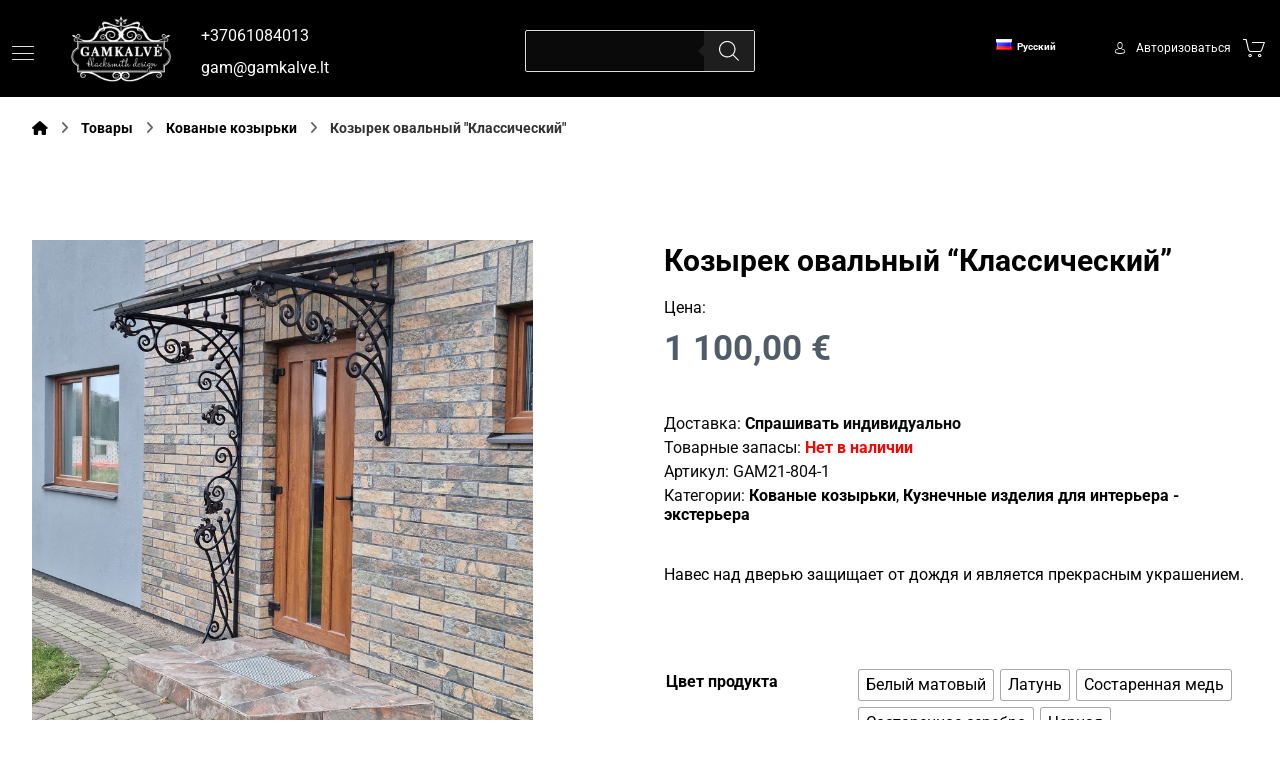

--- FILE ---
content_type: text/html; charset=UTF-8
request_url: https://gamkalvehome.lt/ru/product/kozyrek-ovalnyy-klassicheskiy/
body_size: 39459
content:
<!DOCTYPE html>
				<html lang="ru-RU">
				<head><style>img.lazy{min-height:1px}</style><link href="https://gamkalvehome.lt/wp-content/plugins/w3-total-cache/pub/js/lazyload.min.js" as="script">

					<meta http-equiv="Content-Type" content="text/html; charset=UTF-8"/>

					<meta name="viewport" content="width=device-width, initial-scale=1.0, minimum-scale=1.0"/><script data-cookieconsent="preferences, statistics, marketing" type="2ba89b20751810e533e60625-text/javascript">
	window.dataLayer = window.dataLayer || [];
	function gtag() {
		dataLayer.push(arguments);
	}
	gtag("consent", "default", {
		ad_user_data: "denied",
		ad_personalization: "denied",
		ad_storage: "denied",
		analytics_storage: "denied",
		functionality_storage: "denied",
		personalization_storage: "denied",
		security_storage: "granted",
		wait_for_update: 500,
	});
	gtag("set", "ads_data_redaction", true);
	</script>
<script data-cookieconsent="preferences, statistics, marketing" type="2ba89b20751810e533e60625-text/javascript">
		(function (w, d, s, l, i) {
		w[l] = w[l] || []; w[l].push({'gtm.start':new Date().getTime(), event: 'gtm.js'});
		var f = d.getElementsByTagName(s)[0],  j = d.createElement(s), dl = l !== 'dataLayer' ? '&l=' + l : '';
		j.async = true; j.src = 'https://www.googletagmanager.com/gtm.js?id=' + i + dl;
		f.parentNode.insertBefore(j, f);})(
		window,
		document,
		'script',
		'dataLayer',
		'GTM-KZWPNVK4'
	);
</script>
<script type="2ba89b20751810e533e60625-text/javascript" id="Cookiebot" src="https://consent.cookiebot.com/uc.js" data-cbid="919e93b1-35cc-4678-acd0-bbd1278f4d51" async></script>
<meta name='robots' content='index, follow, max-image-preview:large, max-snippet:-1, max-video-preview:-1' />
<link rel="alternate" href="https://gamkalvehome.lt/product/duru-stogelis-ovalus-klasikinis/" hreflang="lt" />
<link rel="alternate" href="https://gamkalvehome.lt/en/product/door-canopy-oval-classic/" hreflang="en" />
<link rel="alternate" href="https://gamkalvehome.lt/lv/product/durvju-nojume-ovala-classic/" hreflang="lv" />
<link rel="alternate" href="https://gamkalvehome.lt/ru/product/kozyrek-ovalnyy-klassicheskiy/" hreflang="ru" />

	<!-- This site is optimized with the Yoast SEO plugin v25.6 - https://yoast.com/wordpress/plugins/seo/ -->
	<title>Козырек овальный &quot;Классический&quot; - gamkalvehome.lt</title>
	<meta name="description" content="Навес (козырек) над дверью защищает от дождя и является прекрасным украшением." />
	<link rel="canonical" href="https://gamkalvehome.lt/ru/product/kozyrek-ovalnyy-klassicheskiy/" />
	<meta property="og:locale" content="ru_RU" />
	<meta property="og:locale:alternate" content="lt_LT" />
	<meta property="og:locale:alternate" content="en_GB" />
	<meta property="og:locale:alternate" content="lv_LV" />
	<meta property="og:type" content="article" />
	<meta property="og:title" content="Козырек овальный &quot;Классический&quot; - gamkalvehome.lt" />
	<meta property="og:description" content="Навес (козырек) над дверью защищает от дождя и является прекрасным украшением." />
	<meta property="og:url" content="https://gamkalvehome.lt/ru/product/kozyrek-ovalnyy-klassicheskiy/" />
	<meta property="og:site_name" content="gamkalvehome.lt" />
	<meta property="article:modified_time" content="2023-03-22T11:39:15+00:00" />
	<meta property="og:image" content="https://gamkalvehome.lt/wp-content/uploads/2021/11/Stogelis.jpg" />
	<meta property="og:image:width" content="800" />
	<meta property="og:image:height" content="799" />
	<meta property="og:image:type" content="image/jpeg" />
	<meta name="twitter:card" content="summary_large_image" />
	<meta name="twitter:label1" content="Примерное время для чтения" />
	<meta name="twitter:data1" content="1 минута" />
	<script type="application/ld+json" class="yoast-schema-graph">{"@context":"https://schema.org","@graph":[{"@type":"WebPage","@id":"https://gamkalvehome.lt/ru/product/kozyrek-ovalnyy-klassicheskiy/","url":"https://gamkalvehome.lt/ru/product/kozyrek-ovalnyy-klassicheskiy/","name":"Козырек овальный \"Классический\" - gamkalvehome.lt","isPartOf":{"@id":"https://gamkalvehome.lt/ru/#website"},"primaryImageOfPage":{"@id":"https://gamkalvehome.lt/ru/product/kozyrek-ovalnyy-klassicheskiy/#primaryimage"},"image":{"@id":"https://gamkalvehome.lt/ru/product/kozyrek-ovalnyy-klassicheskiy/#primaryimage"},"thumbnailUrl":"https://gamkalvehome.lt/wp-content/uploads/2021/11/Stogelis.jpg","datePublished":"2023-03-22T11:32:34+00:00","dateModified":"2023-03-22T11:39:15+00:00","description":"Навес (козырек) над дверью защищает от дождя и является прекрасным украшением.","breadcrumb":{"@id":"https://gamkalvehome.lt/ru/product/kozyrek-ovalnyy-klassicheskiy/#breadcrumb"},"inLanguage":"ru-RU","potentialAction":[{"@type":"ReadAction","target":["https://gamkalvehome.lt/ru/product/kozyrek-ovalnyy-klassicheskiy/"]}]},{"@type":"ImageObject","inLanguage":"ru-RU","@id":"https://gamkalvehome.lt/ru/product/kozyrek-ovalnyy-klassicheskiy/#primaryimage","url":"https://gamkalvehome.lt/wp-content/uploads/2021/11/Stogelis.jpg","contentUrl":"https://gamkalvehome.lt/wp-content/uploads/2021/11/Stogelis.jpg","width":800,"height":799},{"@type":"BreadcrumbList","@id":"https://gamkalvehome.lt/ru/product/kozyrek-ovalnyy-klassicheskiy/#breadcrumb","itemListElement":[{"@type":"ListItem","position":1,"name":"Home","item":"https://gamkalvehome.lt/ru/"},{"@type":"ListItem","position":2,"name":"Магазин","item":"https://gamkalvehome.lt/ru/magazin/"},{"@type":"ListItem","position":3,"name":"Козырек овальный &#8220;Классический&#8221;"}]},{"@type":"WebSite","@id":"https://gamkalvehome.lt/ru/#website","url":"https://gamkalvehome.lt/ru/","name":"gamkalvehome.lt","description":"Kalvystės gaminių parduotuvė","potentialAction":[{"@type":"SearchAction","target":{"@type":"EntryPoint","urlTemplate":"https://gamkalvehome.lt/ru/?s={search_term_string}"},"query-input":{"@type":"PropertyValueSpecification","valueRequired":true,"valueName":"search_term_string"}}],"inLanguage":"ru-RU"}]}</script>
	<!-- / Yoast SEO plugin. -->


<link rel='dns-prefetch' href='//cdnjs.cloudflare.com' />
<link rel='dns-prefetch' href='//fonts.googleapis.com' />
<link rel="alternate" type="application/rss+xml" title="gamkalvehome.lt &raquo; Лента" href="https://gamkalvehome.lt/ru/feed/" />
<link rel="alternate" type="application/rss+xml" title="gamkalvehome.lt &raquo; Лента комментариев" href="https://gamkalvehome.lt/ru/comments/feed/" />
<script type="2ba89b20751810e533e60625-text/javascript">
window._wpemojiSettings = {"baseUrl":"https:\/\/s.w.org\/images\/core\/emoji\/15.0.3\/72x72\/","ext":".png","svgUrl":"https:\/\/s.w.org\/images\/core\/emoji\/15.0.3\/svg\/","svgExt":".svg","source":{"concatemoji":"https:\/\/gamkalvehome.lt\/wp-includes\/js\/wp-emoji-release.min.js?ver=6.6.2"}};
/*! This file is auto-generated */
!function(i,n){var o,s,e;function c(e){try{var t={supportTests:e,timestamp:(new Date).valueOf()};sessionStorage.setItem(o,JSON.stringify(t))}catch(e){}}function p(e,t,n){e.clearRect(0,0,e.canvas.width,e.canvas.height),e.fillText(t,0,0);var t=new Uint32Array(e.getImageData(0,0,e.canvas.width,e.canvas.height).data),r=(e.clearRect(0,0,e.canvas.width,e.canvas.height),e.fillText(n,0,0),new Uint32Array(e.getImageData(0,0,e.canvas.width,e.canvas.height).data));return t.every(function(e,t){return e===r[t]})}function u(e,t,n){switch(t){case"flag":return n(e,"\ud83c\udff3\ufe0f\u200d\u26a7\ufe0f","\ud83c\udff3\ufe0f\u200b\u26a7\ufe0f")?!1:!n(e,"\ud83c\uddfa\ud83c\uddf3","\ud83c\uddfa\u200b\ud83c\uddf3")&&!n(e,"\ud83c\udff4\udb40\udc67\udb40\udc62\udb40\udc65\udb40\udc6e\udb40\udc67\udb40\udc7f","\ud83c\udff4\u200b\udb40\udc67\u200b\udb40\udc62\u200b\udb40\udc65\u200b\udb40\udc6e\u200b\udb40\udc67\u200b\udb40\udc7f");case"emoji":return!n(e,"\ud83d\udc26\u200d\u2b1b","\ud83d\udc26\u200b\u2b1b")}return!1}function f(e,t,n){var r="undefined"!=typeof WorkerGlobalScope&&self instanceof WorkerGlobalScope?new OffscreenCanvas(300,150):i.createElement("canvas"),a=r.getContext("2d",{willReadFrequently:!0}),o=(a.textBaseline="top",a.font="600 32px Arial",{});return e.forEach(function(e){o[e]=t(a,e,n)}),o}function t(e){var t=i.createElement("script");t.src=e,t.defer=!0,i.head.appendChild(t)}"undefined"!=typeof Promise&&(o="wpEmojiSettingsSupports",s=["flag","emoji"],n.supports={everything:!0,everythingExceptFlag:!0},e=new Promise(function(e){i.addEventListener("DOMContentLoaded",e,{once:!0})}),new Promise(function(t){var n=function(){try{var e=JSON.parse(sessionStorage.getItem(o));if("object"==typeof e&&"number"==typeof e.timestamp&&(new Date).valueOf()<e.timestamp+604800&&"object"==typeof e.supportTests)return e.supportTests}catch(e){}return null}();if(!n){if("undefined"!=typeof Worker&&"undefined"!=typeof OffscreenCanvas&&"undefined"!=typeof URL&&URL.createObjectURL&&"undefined"!=typeof Blob)try{var e="postMessage("+f.toString()+"("+[JSON.stringify(s),u.toString(),p.toString()].join(",")+"));",r=new Blob([e],{type:"text/javascript"}),a=new Worker(URL.createObjectURL(r),{name:"wpTestEmojiSupports"});return void(a.onmessage=function(e){c(n=e.data),a.terminate(),t(n)})}catch(e){}c(n=f(s,u,p))}t(n)}).then(function(e){for(var t in e)n.supports[t]=e[t],n.supports.everything=n.supports.everything&&n.supports[t],"flag"!==t&&(n.supports.everythingExceptFlag=n.supports.everythingExceptFlag&&n.supports[t]);n.supports.everythingExceptFlag=n.supports.everythingExceptFlag&&!n.supports.flag,n.DOMReady=!1,n.readyCallback=function(){n.DOMReady=!0}}).then(function(){return e}).then(function(){var e;n.supports.everything||(n.readyCallback(),(e=n.source||{}).concatemoji?t(e.concatemoji):e.wpemoji&&e.twemoji&&(t(e.twemoji),t(e.wpemoji)))}))}((window,document),window._wpemojiSettings);
</script>
<style id='wp-emoji-styles-inline-css'>

	img.wp-smiley, img.emoji {
		display: inline !important;
		border: none !important;
		box-shadow: none !important;
		height: 1em !important;
		width: 1em !important;
		margin: 0 0.07em !important;
		vertical-align: -0.1em !important;
		background: none !important;
		padding: 0 !important;
	}
</style>
<link rel='stylesheet' id='wp-block-library-css' href='https://gamkalvehome.lt/wp-includes/css/dist/block-library/style.min.css?ver=6.6.2' media='all' />
<style id='wp-block-library-theme-inline-css'>
.wp-block-audio :where(figcaption){color:#555;font-size:13px;text-align:center}.is-dark-theme .wp-block-audio :where(figcaption){color:#ffffffa6}.wp-block-audio{margin:0 0 1em}.wp-block-code{border:1px solid #ccc;border-radius:4px;font-family:Menlo,Consolas,monaco,monospace;padding:.8em 1em}.wp-block-embed :where(figcaption){color:#555;font-size:13px;text-align:center}.is-dark-theme .wp-block-embed :where(figcaption){color:#ffffffa6}.wp-block-embed{margin:0 0 1em}.blocks-gallery-caption{color:#555;font-size:13px;text-align:center}.is-dark-theme .blocks-gallery-caption{color:#ffffffa6}:root :where(.wp-block-image figcaption){color:#555;font-size:13px;text-align:center}.is-dark-theme :root :where(.wp-block-image figcaption){color:#ffffffa6}.wp-block-image{margin:0 0 1em}.wp-block-pullquote{border-bottom:4px solid;border-top:4px solid;color:currentColor;margin-bottom:1.75em}.wp-block-pullquote cite,.wp-block-pullquote footer,.wp-block-pullquote__citation{color:currentColor;font-size:.8125em;font-style:normal;text-transform:uppercase}.wp-block-quote{border-left:.25em solid;margin:0 0 1.75em;padding-left:1em}.wp-block-quote cite,.wp-block-quote footer{color:currentColor;font-size:.8125em;font-style:normal;position:relative}.wp-block-quote.has-text-align-right{border-left:none;border-right:.25em solid;padding-left:0;padding-right:1em}.wp-block-quote.has-text-align-center{border:none;padding-left:0}.wp-block-quote.is-large,.wp-block-quote.is-style-large,.wp-block-quote.is-style-plain{border:none}.wp-block-search .wp-block-search__label{font-weight:700}.wp-block-search__button{border:1px solid #ccc;padding:.375em .625em}:where(.wp-block-group.has-background){padding:1.25em 2.375em}.wp-block-separator.has-css-opacity{opacity:.4}.wp-block-separator{border:none;border-bottom:2px solid;margin-left:auto;margin-right:auto}.wp-block-separator.has-alpha-channel-opacity{opacity:1}.wp-block-separator:not(.is-style-wide):not(.is-style-dots){width:100px}.wp-block-separator.has-background:not(.is-style-dots){border-bottom:none;height:1px}.wp-block-separator.has-background:not(.is-style-wide):not(.is-style-dots){height:2px}.wp-block-table{margin:0 0 1em}.wp-block-table td,.wp-block-table th{word-break:normal}.wp-block-table :where(figcaption){color:#555;font-size:13px;text-align:center}.is-dark-theme .wp-block-table :where(figcaption){color:#ffffffa6}.wp-block-video :where(figcaption){color:#555;font-size:13px;text-align:center}.is-dark-theme .wp-block-video :where(figcaption){color:#ffffffa6}.wp-block-video{margin:0 0 1em}:root :where(.wp-block-template-part.has-background){margin-bottom:0;margin-top:0;padding:1.25em 2.375em}
</style>
<link rel='stylesheet' id='codevz-blocks-css' href='https://gamkalvehome.lt/wp-content/themes/xtra//assets/css/blocks.css?ver=6.6.2' media='all' />
<style id='classic-theme-styles-inline-css'>
/*! This file is auto-generated */
.wp-block-button__link{color:#fff;background-color:#32373c;border-radius:9999px;box-shadow:none;text-decoration:none;padding:calc(.667em + 2px) calc(1.333em + 2px);font-size:1.125em}.wp-block-file__button{background:#32373c;color:#fff;text-decoration:none}
</style>
<style id='global-styles-inline-css'>
:root{--wp--preset--aspect-ratio--square: 1;--wp--preset--aspect-ratio--4-3: 4/3;--wp--preset--aspect-ratio--3-4: 3/4;--wp--preset--aspect-ratio--3-2: 3/2;--wp--preset--aspect-ratio--2-3: 2/3;--wp--preset--aspect-ratio--16-9: 16/9;--wp--preset--aspect-ratio--9-16: 9/16;--wp--preset--color--black: #000000;--wp--preset--color--cyan-bluish-gray: #abb8c3;--wp--preset--color--white: #ffffff;--wp--preset--color--pale-pink: #f78da7;--wp--preset--color--vivid-red: #cf2e2e;--wp--preset--color--luminous-vivid-orange: #ff6900;--wp--preset--color--luminous-vivid-amber: #fcb900;--wp--preset--color--light-green-cyan: #7bdcb5;--wp--preset--color--vivid-green-cyan: #00d084;--wp--preset--color--pale-cyan-blue: #8ed1fc;--wp--preset--color--vivid-cyan-blue: #0693e3;--wp--preset--color--vivid-purple: #9b51e0;--wp--preset--gradient--vivid-cyan-blue-to-vivid-purple: linear-gradient(135deg,rgba(6,147,227,1) 0%,rgb(155,81,224) 100%);--wp--preset--gradient--light-green-cyan-to-vivid-green-cyan: linear-gradient(135deg,rgb(122,220,180) 0%,rgb(0,208,130) 100%);--wp--preset--gradient--luminous-vivid-amber-to-luminous-vivid-orange: linear-gradient(135deg,rgba(252,185,0,1) 0%,rgba(255,105,0,1) 100%);--wp--preset--gradient--luminous-vivid-orange-to-vivid-red: linear-gradient(135deg,rgba(255,105,0,1) 0%,rgb(207,46,46) 100%);--wp--preset--gradient--very-light-gray-to-cyan-bluish-gray: linear-gradient(135deg,rgb(238,238,238) 0%,rgb(169,184,195) 100%);--wp--preset--gradient--cool-to-warm-spectrum: linear-gradient(135deg,rgb(74,234,220) 0%,rgb(151,120,209) 20%,rgb(207,42,186) 40%,rgb(238,44,130) 60%,rgb(251,105,98) 80%,rgb(254,248,76) 100%);--wp--preset--gradient--blush-light-purple: linear-gradient(135deg,rgb(255,206,236) 0%,rgb(152,150,240) 100%);--wp--preset--gradient--blush-bordeaux: linear-gradient(135deg,rgb(254,205,165) 0%,rgb(254,45,45) 50%,rgb(107,0,62) 100%);--wp--preset--gradient--luminous-dusk: linear-gradient(135deg,rgb(255,203,112) 0%,rgb(199,81,192) 50%,rgb(65,88,208) 100%);--wp--preset--gradient--pale-ocean: linear-gradient(135deg,rgb(255,245,203) 0%,rgb(182,227,212) 50%,rgb(51,167,181) 100%);--wp--preset--gradient--electric-grass: linear-gradient(135deg,rgb(202,248,128) 0%,rgb(113,206,126) 100%);--wp--preset--gradient--midnight: linear-gradient(135deg,rgb(2,3,129) 0%,rgb(40,116,252) 100%);--wp--preset--font-size--small: 13px;--wp--preset--font-size--medium: 20px;--wp--preset--font-size--large: 36px;--wp--preset--font-size--x-large: 42px;--wp--preset--font-family--inter: "Inter", sans-serif;--wp--preset--font-family--cardo: Cardo;--wp--preset--spacing--20: 0.44rem;--wp--preset--spacing--30: 0.67rem;--wp--preset--spacing--40: 1rem;--wp--preset--spacing--50: 1.5rem;--wp--preset--spacing--60: 2.25rem;--wp--preset--spacing--70: 3.38rem;--wp--preset--spacing--80: 5.06rem;--wp--preset--shadow--natural: 6px 6px 9px rgba(0, 0, 0, 0.2);--wp--preset--shadow--deep: 12px 12px 50px rgba(0, 0, 0, 0.4);--wp--preset--shadow--sharp: 6px 6px 0px rgba(0, 0, 0, 0.2);--wp--preset--shadow--outlined: 6px 6px 0px -3px rgba(255, 255, 255, 1), 6px 6px rgba(0, 0, 0, 1);--wp--preset--shadow--crisp: 6px 6px 0px rgba(0, 0, 0, 1);}:where(.is-layout-flex){gap: 0.5em;}:where(.is-layout-grid){gap: 0.5em;}body .is-layout-flex{display: flex;}.is-layout-flex{flex-wrap: wrap;align-items: center;}.is-layout-flex > :is(*, div){margin: 0;}body .is-layout-grid{display: grid;}.is-layout-grid > :is(*, div){margin: 0;}:where(.wp-block-columns.is-layout-flex){gap: 2em;}:where(.wp-block-columns.is-layout-grid){gap: 2em;}:where(.wp-block-post-template.is-layout-flex){gap: 1.25em;}:where(.wp-block-post-template.is-layout-grid){gap: 1.25em;}.has-black-color{color: var(--wp--preset--color--black) !important;}.has-cyan-bluish-gray-color{color: var(--wp--preset--color--cyan-bluish-gray) !important;}.has-white-color{color: var(--wp--preset--color--white) !important;}.has-pale-pink-color{color: var(--wp--preset--color--pale-pink) !important;}.has-vivid-red-color{color: var(--wp--preset--color--vivid-red) !important;}.has-luminous-vivid-orange-color{color: var(--wp--preset--color--luminous-vivid-orange) !important;}.has-luminous-vivid-amber-color{color: var(--wp--preset--color--luminous-vivid-amber) !important;}.has-light-green-cyan-color{color: var(--wp--preset--color--light-green-cyan) !important;}.has-vivid-green-cyan-color{color: var(--wp--preset--color--vivid-green-cyan) !important;}.has-pale-cyan-blue-color{color: var(--wp--preset--color--pale-cyan-blue) !important;}.has-vivid-cyan-blue-color{color: var(--wp--preset--color--vivid-cyan-blue) !important;}.has-vivid-purple-color{color: var(--wp--preset--color--vivid-purple) !important;}.has-black-background-color{background-color: var(--wp--preset--color--black) !important;}.has-cyan-bluish-gray-background-color{background-color: var(--wp--preset--color--cyan-bluish-gray) !important;}.has-white-background-color{background-color: var(--wp--preset--color--white) !important;}.has-pale-pink-background-color{background-color: var(--wp--preset--color--pale-pink) !important;}.has-vivid-red-background-color{background-color: var(--wp--preset--color--vivid-red) !important;}.has-luminous-vivid-orange-background-color{background-color: var(--wp--preset--color--luminous-vivid-orange) !important;}.has-luminous-vivid-amber-background-color{background-color: var(--wp--preset--color--luminous-vivid-amber) !important;}.has-light-green-cyan-background-color{background-color: var(--wp--preset--color--light-green-cyan) !important;}.has-vivid-green-cyan-background-color{background-color: var(--wp--preset--color--vivid-green-cyan) !important;}.has-pale-cyan-blue-background-color{background-color: var(--wp--preset--color--pale-cyan-blue) !important;}.has-vivid-cyan-blue-background-color{background-color: var(--wp--preset--color--vivid-cyan-blue) !important;}.has-vivid-purple-background-color{background-color: var(--wp--preset--color--vivid-purple) !important;}.has-black-border-color{border-color: var(--wp--preset--color--black) !important;}.has-cyan-bluish-gray-border-color{border-color: var(--wp--preset--color--cyan-bluish-gray) !important;}.has-white-border-color{border-color: var(--wp--preset--color--white) !important;}.has-pale-pink-border-color{border-color: var(--wp--preset--color--pale-pink) !important;}.has-vivid-red-border-color{border-color: var(--wp--preset--color--vivid-red) !important;}.has-luminous-vivid-orange-border-color{border-color: var(--wp--preset--color--luminous-vivid-orange) !important;}.has-luminous-vivid-amber-border-color{border-color: var(--wp--preset--color--luminous-vivid-amber) !important;}.has-light-green-cyan-border-color{border-color: var(--wp--preset--color--light-green-cyan) !important;}.has-vivid-green-cyan-border-color{border-color: var(--wp--preset--color--vivid-green-cyan) !important;}.has-pale-cyan-blue-border-color{border-color: var(--wp--preset--color--pale-cyan-blue) !important;}.has-vivid-cyan-blue-border-color{border-color: var(--wp--preset--color--vivid-cyan-blue) !important;}.has-vivid-purple-border-color{border-color: var(--wp--preset--color--vivid-purple) !important;}.has-vivid-cyan-blue-to-vivid-purple-gradient-background{background: var(--wp--preset--gradient--vivid-cyan-blue-to-vivid-purple) !important;}.has-light-green-cyan-to-vivid-green-cyan-gradient-background{background: var(--wp--preset--gradient--light-green-cyan-to-vivid-green-cyan) !important;}.has-luminous-vivid-amber-to-luminous-vivid-orange-gradient-background{background: var(--wp--preset--gradient--luminous-vivid-amber-to-luminous-vivid-orange) !important;}.has-luminous-vivid-orange-to-vivid-red-gradient-background{background: var(--wp--preset--gradient--luminous-vivid-orange-to-vivid-red) !important;}.has-very-light-gray-to-cyan-bluish-gray-gradient-background{background: var(--wp--preset--gradient--very-light-gray-to-cyan-bluish-gray) !important;}.has-cool-to-warm-spectrum-gradient-background{background: var(--wp--preset--gradient--cool-to-warm-spectrum) !important;}.has-blush-light-purple-gradient-background{background: var(--wp--preset--gradient--blush-light-purple) !important;}.has-blush-bordeaux-gradient-background{background: var(--wp--preset--gradient--blush-bordeaux) !important;}.has-luminous-dusk-gradient-background{background: var(--wp--preset--gradient--luminous-dusk) !important;}.has-pale-ocean-gradient-background{background: var(--wp--preset--gradient--pale-ocean) !important;}.has-electric-grass-gradient-background{background: var(--wp--preset--gradient--electric-grass) !important;}.has-midnight-gradient-background{background: var(--wp--preset--gradient--midnight) !important;}.has-small-font-size{font-size: var(--wp--preset--font-size--small) !important;}.has-medium-font-size{font-size: var(--wp--preset--font-size--medium) !important;}.has-large-font-size{font-size: var(--wp--preset--font-size--large) !important;}.has-x-large-font-size{font-size: var(--wp--preset--font-size--x-large) !important;}
:where(.wp-block-post-template.is-layout-flex){gap: 1.25em;}:where(.wp-block-post-template.is-layout-grid){gap: 1.25em;}
:where(.wp-block-columns.is-layout-flex){gap: 2em;}:where(.wp-block-columns.is-layout-grid){gap: 2em;}
:root :where(.wp-block-pullquote){font-size: 1.5em;line-height: 1.6;}
</style>
<link rel='stylesheet' id='bought-together-for-woocommerce-css' href='https://gamkalvehome.lt/wp-content/plugins/bought-together-for-woocommerce/public/css/bought-together-for-woocommerce-public.css?ver=1.0.2' media='all' />
<link rel='stylesheet' id='cz-icons-pack-css' href='https://gamkalvehome.lt/wp-content/plugins/codevz-plus/admin/fields/codevz_fields/icons/czicons.css?ver=4.9.11.1' media='all' />
<link rel='stylesheet' id='contact-form-7-css' href='https://gamkalvehome.lt/wp-content/plugins/contact-form-7/includes/css/styles.css?ver=5.9.8' media='all' />
<link rel='stylesheet' id='photoswipe-css' href='https://gamkalvehome.lt/wp-content/plugins/woocommerce/assets/css/photoswipe/photoswipe.min.css?ver=9.3.5' media='all' />
<link rel='stylesheet' id='photoswipe-default-skin-css' href='https://gamkalvehome.lt/wp-content/plugins/woocommerce/assets/css/photoswipe/default-skin/default-skin.min.css?ver=9.3.5' media='all' />
<link rel='stylesheet' id='woocommerce-layout-css' href='https://gamkalvehome.lt/wp-content/plugins/woocommerce/assets/css/woocommerce-layout.css?ver=9.3.5' media='all' />
<link rel='stylesheet' id='woocommerce-smallscreen-css' href='https://gamkalvehome.lt/wp-content/plugins/woocommerce/assets/css/woocommerce-smallscreen.css?ver=9.3.5' media='only screen and (max-width: 768px)' />
<link rel='stylesheet' id='woocommerce-general-css' href='https://gamkalvehome.lt/wp-content/plugins/woocommerce/assets/css/woocommerce.css?ver=9.3.5' media='all' />
<style id='woocommerce-inline-inline-css'>
.woocommerce form .form-row .required { visibility: visible; }
</style>
<link rel='stylesheet' id='woo-variation-swatches-css' href='https://gamkalvehome.lt/wp-content/plugins/woo-variation-swatches/assets/css/frontend.min.css?ver=1730118631' media='all' />
<style id='woo-variation-swatches-inline-css'>
:root {
--wvs-tick:url("data:image/svg+xml;utf8,%3Csvg filter='drop-shadow(0px 0px 2px rgb(0 0 0 / .8))' xmlns='http://www.w3.org/2000/svg'  viewBox='0 0 30 30'%3E%3Cpath fill='none' stroke='%23ffffff' stroke-linecap='round' stroke-linejoin='round' stroke-width='4' d='M4 16L11 23 27 7'/%3E%3C/svg%3E");

--wvs-cross:url("data:image/svg+xml;utf8,%3Csvg filter='drop-shadow(0px 0px 5px rgb(255 255 255 / .6))' xmlns='http://www.w3.org/2000/svg' width='72px' height='72px' viewBox='0 0 24 24'%3E%3Cpath fill='none' stroke='%23ff0000' stroke-linecap='round' stroke-width='0.6' d='M5 5L19 19M19 5L5 19'/%3E%3C/svg%3E");
--wvs-single-product-item-width:30px;
--wvs-single-product-item-height:30px;
--wvs-single-product-item-font-size:16px}
</style>
<link rel='stylesheet' id='dgwt-wcas-style-css' href='https://gamkalvehome.lt/wp-content/plugins/ajax-search-for-woocommerce/assets/css/style.min.css?ver=1.29.0' media='all' />
<link rel='stylesheet' id='load_orbitvu_css-css' href='https://gamkalvehome.lt/wp-content/themes/xtra/orbitvu/viewer5.css?ver=1' media='all' />
<link rel='stylesheet' id='slick_css-css' href='https://cdnjs.cloudflare.com/ajax/libs/slick-carousel/1.8.1/slick.min.css?ver=1' media='all' />
<link rel='stylesheet' id='codevz-css' href='https://gamkalvehome.lt/wp-content/themes/xtra/assets/css/core.css?ver=4.4.21' media='all' />
<link rel='stylesheet' id='codevz-laptop-css' href='https://gamkalvehome.lt/wp-content/themes/xtra/assets/css/core-laptop.css?ver=4.4.21' media='screen and (max-width: 1024px)' />
<link rel='stylesheet' id='codevz-tablet-css' href='https://gamkalvehome.lt/wp-content/themes/xtra/assets/css/core-tablet.css?ver=4.4.21' media='screen and (max-width: 768px)' />
<link rel='stylesheet' id='codevz-mobile-css' href='https://gamkalvehome.lt/wp-content/themes/xtra/assets/css/core-mobile.css?ver=4.4.21' media='screen and (max-width: 480px)' />
<link rel='stylesheet' id='codevz-single-css' href='https://gamkalvehome.lt/wp-content/themes/xtra/assets/css/single.css?ver=4.4.21' media='all' />
<style type="text/css">@font-face {font-family:Roboto;font-style:normal;font-weight:300;src:url(/cf-fonts/s/roboto/5.0.11/cyrillic/300/normal.woff2);unicode-range:U+0301,U+0400-045F,U+0490-0491,U+04B0-04B1,U+2116;font-display:swap;}@font-face {font-family:Roboto;font-style:normal;font-weight:300;src:url(/cf-fonts/s/roboto/5.0.11/greek-ext/300/normal.woff2);unicode-range:U+1F00-1FFF;font-display:swap;}@font-face {font-family:Roboto;font-style:normal;font-weight:300;src:url(/cf-fonts/s/roboto/5.0.11/greek/300/normal.woff2);unicode-range:U+0370-03FF;font-display:swap;}@font-face {font-family:Roboto;font-style:normal;font-weight:300;src:url(/cf-fonts/s/roboto/5.0.11/latin/300/normal.woff2);unicode-range:U+0000-00FF,U+0131,U+0152-0153,U+02BB-02BC,U+02C6,U+02DA,U+02DC,U+0304,U+0308,U+0329,U+2000-206F,U+2074,U+20AC,U+2122,U+2191,U+2193,U+2212,U+2215,U+FEFF,U+FFFD;font-display:swap;}@font-face {font-family:Roboto;font-style:normal;font-weight:300;src:url(/cf-fonts/s/roboto/5.0.11/latin-ext/300/normal.woff2);unicode-range:U+0100-02AF,U+0304,U+0308,U+0329,U+1E00-1E9F,U+1EF2-1EFF,U+2020,U+20A0-20AB,U+20AD-20CF,U+2113,U+2C60-2C7F,U+A720-A7FF;font-display:swap;}@font-face {font-family:Roboto;font-style:normal;font-weight:300;src:url(/cf-fonts/s/roboto/5.0.11/vietnamese/300/normal.woff2);unicode-range:U+0102-0103,U+0110-0111,U+0128-0129,U+0168-0169,U+01A0-01A1,U+01AF-01B0,U+0300-0301,U+0303-0304,U+0308-0309,U+0323,U+0329,U+1EA0-1EF9,U+20AB;font-display:swap;}@font-face {font-family:Roboto;font-style:normal;font-weight:300;src:url(/cf-fonts/s/roboto/5.0.11/cyrillic-ext/300/normal.woff2);unicode-range:U+0460-052F,U+1C80-1C88,U+20B4,U+2DE0-2DFF,U+A640-A69F,U+FE2E-FE2F;font-display:swap;}@font-face {font-family:Roboto;font-style:normal;font-weight:400;src:url(/cf-fonts/s/roboto/5.0.11/greek/400/normal.woff2);unicode-range:U+0370-03FF;font-display:swap;}@font-face {font-family:Roboto;font-style:normal;font-weight:400;src:url(/cf-fonts/s/roboto/5.0.11/latin/400/normal.woff2);unicode-range:U+0000-00FF,U+0131,U+0152-0153,U+02BB-02BC,U+02C6,U+02DA,U+02DC,U+0304,U+0308,U+0329,U+2000-206F,U+2074,U+20AC,U+2122,U+2191,U+2193,U+2212,U+2215,U+FEFF,U+FFFD;font-display:swap;}@font-face {font-family:Roboto;font-style:normal;font-weight:400;src:url(/cf-fonts/s/roboto/5.0.11/latin-ext/400/normal.woff2);unicode-range:U+0100-02AF,U+0304,U+0308,U+0329,U+1E00-1E9F,U+1EF2-1EFF,U+2020,U+20A0-20AB,U+20AD-20CF,U+2113,U+2C60-2C7F,U+A720-A7FF;font-display:swap;}@font-face {font-family:Roboto;font-style:normal;font-weight:400;src:url(/cf-fonts/s/roboto/5.0.11/cyrillic-ext/400/normal.woff2);unicode-range:U+0460-052F,U+1C80-1C88,U+20B4,U+2DE0-2DFF,U+A640-A69F,U+FE2E-FE2F;font-display:swap;}@font-face {font-family:Roboto;font-style:normal;font-weight:400;src:url(/cf-fonts/s/roboto/5.0.11/cyrillic/400/normal.woff2);unicode-range:U+0301,U+0400-045F,U+0490-0491,U+04B0-04B1,U+2116;font-display:swap;}@font-face {font-family:Roboto;font-style:normal;font-weight:400;src:url(/cf-fonts/s/roboto/5.0.11/greek-ext/400/normal.woff2);unicode-range:U+1F00-1FFF;font-display:swap;}@font-face {font-family:Roboto;font-style:normal;font-weight:400;src:url(/cf-fonts/s/roboto/5.0.11/vietnamese/400/normal.woff2);unicode-range:U+0102-0103,U+0110-0111,U+0128-0129,U+0168-0169,U+01A0-01A1,U+01AF-01B0,U+0300-0301,U+0303-0304,U+0308-0309,U+0323,U+0329,U+1EA0-1EF9,U+20AB;font-display:swap;}@font-face {font-family:Roboto;font-style:normal;font-weight:700;src:url(/cf-fonts/s/roboto/5.0.11/cyrillic/700/normal.woff2);unicode-range:U+0301,U+0400-045F,U+0490-0491,U+04B0-04B1,U+2116;font-display:swap;}@font-face {font-family:Roboto;font-style:normal;font-weight:700;src:url(/cf-fonts/s/roboto/5.0.11/greek/700/normal.woff2);unicode-range:U+0370-03FF;font-display:swap;}@font-face {font-family:Roboto;font-style:normal;font-weight:700;src:url(/cf-fonts/s/roboto/5.0.11/latin/700/normal.woff2);unicode-range:U+0000-00FF,U+0131,U+0152-0153,U+02BB-02BC,U+02C6,U+02DA,U+02DC,U+0304,U+0308,U+0329,U+2000-206F,U+2074,U+20AC,U+2122,U+2191,U+2193,U+2212,U+2215,U+FEFF,U+FFFD;font-display:swap;}@font-face {font-family:Roboto;font-style:normal;font-weight:700;src:url(/cf-fonts/s/roboto/5.0.11/greek-ext/700/normal.woff2);unicode-range:U+1F00-1FFF;font-display:swap;}@font-face {font-family:Roboto;font-style:normal;font-weight:700;src:url(/cf-fonts/s/roboto/5.0.11/vietnamese/700/normal.woff2);unicode-range:U+0102-0103,U+0110-0111,U+0128-0129,U+0168-0169,U+01A0-01A1,U+01AF-01B0,U+0300-0301,U+0303-0304,U+0308-0309,U+0323,U+0329,U+1EA0-1EF9,U+20AB;font-display:swap;}@font-face {font-family:Roboto;font-style:normal;font-weight:700;src:url(/cf-fonts/s/roboto/5.0.11/cyrillic-ext/700/normal.woff2);unicode-range:U+0460-052F,U+1C80-1C88,U+20B4,U+2DE0-2DFF,U+A640-A69F,U+FE2E-FE2F;font-display:swap;}@font-face {font-family:Roboto;font-style:normal;font-weight:700;src:url(/cf-fonts/s/roboto/5.0.11/latin-ext/700/normal.woff2);unicode-range:U+0100-02AF,U+0304,U+0308,U+0329,U+1E00-1E9F,U+1EF2-1EFF,U+2020,U+20A0-20AB,U+20AD-20CF,U+2113,U+2C60-2C7F,U+A720-A7FF;font-display:swap;}</style>
<link rel='stylesheet' id='codevz-woocommerce-css' href='https://gamkalvehome.lt/wp-content/themes/xtra/assets/css/woocommerce.css?ver=4.4.21' media='all' />
<link rel='stylesheet' id='codevz-plus-css' href='https://gamkalvehome.lt/wp-content/plugins/codevz-plus/assets/css/codevzplus.css?ver=4.9.11.1' media='all' />
<link rel='stylesheet' id='codevz-plus-tablet-css' href='https://gamkalvehome.lt/wp-content/plugins/codevz-plus/assets/css/codevzplus-tablet.css?ver=4.9.11.1' media='screen and (max-width: 768px)' />
<link rel='stylesheet' id='codevz-plus-mobile-css' href='https://gamkalvehome.lt/wp-content/plugins/codevz-plus/assets/css/codevzplus-mobile.css?ver=4.9.11.1' media='screen and (max-width: 480px)' />
<link rel='stylesheet' id='xtra-elementor-front-css' href='https://gamkalvehome.lt/wp-content/plugins/codevz-plus/assets/css/elementor.css?ver=4.9.11.1' media='all' />
<link rel='stylesheet' id='font-awesome-shims-css' href='https://gamkalvehome.lt/wp-content/plugins/codevz-plus/admin/assets/css/font-awesome/css/v4-shims.min.css?ver=6.4.2' media='all' />
<link rel='stylesheet' id='font-awesome-css' href='https://gamkalvehome.lt/wp-content/plugins/codevz-plus/admin/assets/css/font-awesome/css/all.min.css?ver=6.4.2' media='all' />
<script src="https://gamkalvehome.lt/wp-includes/js/jquery/jquery.min.js?ver=3.7.1" id="jquery-core-js" type="2ba89b20751810e533e60625-text/javascript"></script>
<script src="https://gamkalvehome.lt/wp-includes/js/jquery/jquery-migrate.min.js?ver=3.4.1" id="jquery-migrate-js" type="2ba89b20751810e533e60625-text/javascript"></script>
<script src="https://gamkalvehome.lt/wp-content/plugins/bought-together-for-woocommerce/public/js/bought-together-for-woocommerce-public.js?ver=1.0.2" id="bought-together-for-woocommerce-js" type="2ba89b20751810e533e60625-text/javascript"></script>
<script src="https://gamkalvehome.lt/wp-includes/js/dist/hooks.min.js?ver=2810c76e705dd1a53b18" id="wp-hooks-js" type="2ba89b20751810e533e60625-text/javascript"></script>
<script src="https://gamkalvehome.lt/wp-content/plugins/woocommerce/assets/js/jquery-blockui/jquery.blockUI.min.js?ver=2.7.0-wc.9.3.5" id="jquery-blockui-js" data-wp-strategy="defer" type="2ba89b20751810e533e60625-text/javascript"></script>
<script id="wc-add-to-cart-js-extra" type="2ba89b20751810e533e60625-text/javascript">
var wc_add_to_cart_params = {"ajax_url":"\/wp-admin\/admin-ajax.php","wc_ajax_url":"\/ru\/?wc-ajax=%%endpoint%%","i18n_view_cart":"\u041f\u0440\u043e\u0441\u043c\u043e\u0442\u0440 \u043a\u043e\u0440\u0437\u0438\u043d\u044b","cart_url":"https:\/\/gamkalvehome.lt\/ru\/%d0%ba%d0%be%d1%80%d0%b7%d0%b8%d0%bd%d0%b0\/","is_cart":"","cart_redirect_after_add":"no"};
</script>
<script src="https://gamkalvehome.lt/wp-content/plugins/woocommerce/assets/js/frontend/add-to-cart.min.js?ver=9.3.5" id="wc-add-to-cart-js" data-wp-strategy="defer" type="2ba89b20751810e533e60625-text/javascript"></script>
<script src="https://gamkalvehome.lt/wp-content/plugins/woocommerce/assets/js/zoom/jquery.zoom.min.js?ver=1.7.21-wc.9.3.5" id="zoom-js" defer data-wp-strategy="defer" type="2ba89b20751810e533e60625-text/javascript"></script>
<script src="https://gamkalvehome.lt/wp-content/plugins/woocommerce/assets/js/flexslider/jquery.flexslider.min.js?ver=2.7.2-wc.9.3.5" id="flexslider-js" defer data-wp-strategy="defer" type="2ba89b20751810e533e60625-text/javascript"></script>
<script src="https://gamkalvehome.lt/wp-content/plugins/woocommerce/assets/js/photoswipe/photoswipe.min.js?ver=4.1.1-wc.9.3.5" id="photoswipe-js" defer data-wp-strategy="defer" type="2ba89b20751810e533e60625-text/javascript"></script>
<script src="https://gamkalvehome.lt/wp-content/plugins/woocommerce/assets/js/photoswipe/photoswipe-ui-default.min.js?ver=4.1.1-wc.9.3.5" id="photoswipe-ui-default-js" defer data-wp-strategy="defer" type="2ba89b20751810e533e60625-text/javascript"></script>
<script id="wc-single-product-js-extra" type="2ba89b20751810e533e60625-text/javascript">
var wc_single_product_params = {"i18n_required_rating_text":"\u041f\u043e\u0436\u0430\u043b\u0443\u0439\u0441\u0442\u0430, \u043f\u043e\u0441\u0442\u0430\u0432\u044c\u0442\u0435 \u043e\u0446\u0435\u043d\u043a\u0443","review_rating_required":"yes","flexslider":{"rtl":false,"animation":"slide","smoothHeight":true,"directionNav":true,"controlNav":"thumbnails","slideshow":false,"animationSpeed":500,"animationLoop":false,"allowOneSlide":false},"zoom_enabled":"1","zoom_options":[],"photoswipe_enabled":"1","photoswipe_options":{"shareEl":false,"closeOnScroll":false,"history":false,"hideAnimationDuration":0,"showAnimationDuration":0},"flexslider_enabled":"1"};
</script>
<script src="https://gamkalvehome.lt/wp-content/plugins/woocommerce/assets/js/frontend/single-product.min.js?ver=9.3.5" id="wc-single-product-js" defer data-wp-strategy="defer" type="2ba89b20751810e533e60625-text/javascript"></script>
<script src="https://gamkalvehome.lt/wp-content/plugins/woocommerce/assets/js/js-cookie/js.cookie.min.js?ver=2.1.4-wc.9.3.5" id="js-cookie-js" defer data-wp-strategy="defer" type="2ba89b20751810e533e60625-text/javascript"></script>
<script id="woocommerce-js-extra" type="2ba89b20751810e533e60625-text/javascript">
var woocommerce_params = {"ajax_url":"\/wp-admin\/admin-ajax.php","wc_ajax_url":"\/ru\/?wc-ajax=%%endpoint%%"};
</script>
<script src="https://gamkalvehome.lt/wp-content/plugins/woocommerce/assets/js/frontend/woocommerce.min.js?ver=9.3.5" id="woocommerce-js" defer data-wp-strategy="defer" type="2ba89b20751810e533e60625-text/javascript"></script>
<script src="https://gamkalvehome.lt/wp-content/plugins/js_composer/assets/js/vendors/woocommerce-add-to-cart.js?ver=7.9" id="vc_woocommerce-add-to-cart-js-js" type="2ba89b20751810e533e60625-text/javascript"></script>
<script id="wpm-js-extra" type="2ba89b20751810e533e60625-text/javascript">
var wpm = {"ajax_url":"https:\/\/gamkalvehome.lt\/wp-admin\/admin-ajax.php","root":"https:\/\/gamkalvehome.lt\/wp-json\/","nonce_wp_rest":"5b2b95b88b","nonce_ajax":"71cc1561e7"};
</script>
<script src="https://gamkalvehome.lt/wp-content/plugins/woocommerce-google-adwords-conversion-tracking-tag/js/public/wpm-public.p1.min.js?ver=1.45.0" id="wpm-js" type="2ba89b20751810e533e60625-text/javascript"></script>
<script type="2ba89b20751810e533e60625-text/javascript"></script><link rel="https://api.w.org/" href="https://gamkalvehome.lt/wp-json/" /><link rel="alternate" title="JSON" type="application/json" href="https://gamkalvehome.lt/wp-json/wp/v2/product/18846" /><link rel="EditURI" type="application/rsd+xml" title="RSD" href="https://gamkalvehome.lt/xmlrpc.php?rsd" />
<meta name="generator" content="WordPress 6.6.2" />
<meta name="generator" content="WooCommerce 9.3.5" />
<link rel='shortlink' href='https://gamkalvehome.lt/?p=18846' />
<link rel="alternate" title="oEmbed (JSON)" type="application/json+oembed" href="https://gamkalvehome.lt/wp-json/oembed/1.0/embed?url=https%3A%2F%2Fgamkalvehome.lt%2Fru%2Fproduct%2Fkozyrek-ovalnyy-klassicheskiy%2F" />
<link rel="alternate" title="oEmbed (XML)" type="text/xml+oembed" href="https://gamkalvehome.lt/wp-json/oembed/1.0/embed?url=https%3A%2F%2Fgamkalvehome.lt%2Fru%2Fproduct%2Fkozyrek-ovalnyy-klassicheskiy%2F&#038;format=xml" />
		<script type="2ba89b20751810e533e60625-text/javascript">
		var btfwc_ajaxurl = 'https://gamkalvehome.lt/wp-admin/admin-ajax.php';
		</script>
		<meta name="format-detection" content="telephone=no">		<style>
			.dgwt-wcas-ico-magnifier,.dgwt-wcas-ico-magnifier-handler{max-width:20px}.dgwt-wcas-search-wrapp{max-width:600px}.dgwt-wcas-search-wrapp .dgwt-wcas-sf-wrapp input[type=search].dgwt-wcas-search-input,.dgwt-wcas-search-wrapp .dgwt-wcas-sf-wrapp input[type=search].dgwt-wcas-search-input:hover,.dgwt-wcas-search-wrapp .dgwt-wcas-sf-wrapp input[type=search].dgwt-wcas-search-input:focus{background-color:#0a0a0a;color:#fff;border-color:#000}.dgwt-wcas-sf-wrapp input[type=search].dgwt-wcas-search-input::placeholder{color:#fff;opacity:.3}.dgwt-wcas-sf-wrapp input[type=search].dgwt-wcas-search-input::-webkit-input-placeholder{color:#fff;opacity:.3}.dgwt-wcas-sf-wrapp input[type=search].dgwt-wcas-search-input:-moz-placeholder{color:#fff;opacity:.3}.dgwt-wcas-sf-wrapp input[type=search].dgwt-wcas-search-input::-moz-placeholder{color:#fff;opacity:.3}.dgwt-wcas-sf-wrapp input[type=search].dgwt-wcas-search-input:-ms-input-placeholder{color:#fff}.dgwt-wcas-no-submit.dgwt-wcas-search-wrapp .dgwt-wcas-ico-magnifier path,.dgwt-wcas-search-wrapp .dgwt-wcas-close path{fill:#fff}.dgwt-wcas-loader-circular-path{stroke:#fff}.dgwt-wcas-preloader{opacity:.6}.dgwt-wcas-search-wrapp .dgwt-wcas-sf-wrapp .dgwt-wcas-search-submit::before{border-color:transparent #1e1e1e}.dgwt-wcas-search-wrapp .dgwt-wcas-sf-wrapp .dgwt-wcas-search-submit:hover::before,.dgwt-wcas-search-wrapp .dgwt-wcas-sf-wrapp .dgwt-wcas-search-submit:focus::before{border-right-color:#1e1e1e}.dgwt-wcas-search-wrapp .dgwt-wcas-sf-wrapp .dgwt-wcas-search-submit,.dgwt-wcas-om-bar .dgwt-wcas-om-return{background-color:#1e1e1e;color:#fff}.dgwt-wcas-search-wrapp .dgwt-wcas-ico-magnifier,.dgwt-wcas-search-wrapp .dgwt-wcas-sf-wrapp .dgwt-wcas-search-submit svg path,.dgwt-wcas-om-bar .dgwt-wcas-om-return svg path{fill:#fff}		</style>
		        <script type="application/ld+json">
            {
                "@context": "http://schema.org",
                "@type": "Product",
                "name": "Козырек овальный &quot;Классический&quot;",
            "description": "Козырек овальный &quot;Классический&quot;. Товар нужно заказывать - оставьте сообщение⭐⭐⭐⭐* Цвета зависят от настроек монитора, поэтому исходный цвет товара может отличаться от цвета, представленного на фото.⭐⭐Описание продукта носит общий характер и не обязательно содержит все характеристики продукта.",
            "image": "https://gamkalvehome.lt/wp-content/uploads/2021/11/Stogelis.jpg",
            "url": "https://gamkalvehome.lt/ru/product/kozyrek-ovalnyy-klassicheskiy/",
            "sku": "GamKalve-18846",
            "mpn": "925872",
            "brand": "Balticproud",
            "offers": [{"@type":"Offer","sku":"GAM21-804-1BM","price":"1100","priceCurrency":"EUR","availability":"https://schema.org/OutOfStock","url":"https://gamkalvehome.lt/ru/product/kozyrek-ovalnyy-klassicheskiy/?attribute_pa_produkto-spalva=belyy-matovyy","priceValidUntil":"2025-12-31"},{"@type":"Offer","sku":"GAM21-804-1JZ","price":"1100","priceCurrency":"EUR","availability":"https://schema.org/OutOfStock","url":"https://gamkalvehome.lt/ru/product/kozyrek-ovalnyy-klassicheskiy/?attribute_pa_produkto-spalva=latun","priceValidUntil":"2025-12-31"},{"@type":"Offer","sku":"GAM21-804-1JV","price":"1100","priceCurrency":"EUR","availability":"https://schema.org/OutOfStock","url":"https://gamkalvehome.lt/ru/product/kozyrek-ovalnyy-klassicheskiy/?attribute_pa_produkto-spalva=sostarennaya-med","priceValidUntil":"2025-12-31"},{"@type":"Offer","sku":"GAM21-804-1JS","price":"1100","priceCurrency":"EUR","availability":"https://schema.org/OutOfStock","url":"https://gamkalvehome.lt/ru/product/kozyrek-ovalnyy-klassicheskiy/?attribute_pa_produkto-spalva=sostarennoye-serebro","priceValidUntil":"2025-12-31"},{"@type":"Offer","sku":"GAM21-804-1J","price":"1100","priceCurrency":"EUR","availability":"https://schema.org/OutOfStock","url":"https://gamkalvehome.lt/ru/product/kozyrek-ovalnyy-klassicheskiy/?attribute_pa_produkto-spalva=chernaya","priceValidUntil":"2025-12-31"}],
            "aggregateRating": {
                "@type": "AggregateRating",
                "bestRating": "5",
                "ratingValue": "5",
                "reviewCount": "5"
            },
            "review": {
                "@type": "Review",
                "author": {
                  "@type": "Person",
                  "name": "Tadas"
                },
                "reviewRating": {
                    "@type": "Rating",
                    "bestRating": "5",
                    "ratingValue": "5",
                    "worstRating": "4"
                }
            }
        }
        </script>
    	<noscript><style>.woocommerce-product-gallery{ opacity: 1 !important; }</style></noscript>
	
<!-- START Pixel Manager for WooCommerce -->

		<script data-cookieconsent="ignore" type="2ba89b20751810e533e60625-text/javascript">

			window.wpmDataLayer = window.wpmDataLayer || {};
			window.wpmDataLayer = Object.assign(window.wpmDataLayer, {"cart":{},"cart_item_keys":{},"version":{"number":"1.45.0","pro":false,"eligible_for_updates":false,"distro":"fms","beta":false,"show":true},"pixels":{"google":{"linker":{"settings":null},"user_id":false,"ads":{"conversion_ids":{"AW-702733011":"SnbWCIr-jZcCENO1i88C"},"dynamic_remarketing":{"status":true,"id_type":"post_id","send_events_with_parent_ids":true},"google_business_vertical":"retail","phone_conversion_number":"","phone_conversion_label":""},"tcf_support":false,"consent_mode":{"is_active":false,"wait_for_update":500,"ads_data_redaction":false,"url_passthrough":true}}},"shop":{"list_name":"Product | Козырек овальный \"Классический\"","list_id":"product_%d0%ba%d0%be%d0%b7%d1%8b%d1%80%d0%b5%d0%ba-%d0%be%d0%b2%d0%b0%d0%bb%d1%8c%d0%bd%d1%8b%d0%b9-%d0%ba%d0%bb%d0%b0%d1%81%d1%81%d0%b8%d1%87%d0%b5%d1%81%d0%ba%d0%b8%d0%b9","page_type":"product","product_type":"variable","currency":"EUR","selectors":{"addToCart":[],"beginCheckout":[]},"order_duplication_prevention":true,"view_item_list_trigger":{"test_mode":false,"background_color":"green","opacity":0.5,"repeat":true,"timeout":1000,"threshold":0.8},"variations_output":true,"session_active":false},"page":{"id":18846,"title":"Козырек овальный &#8220;Классический&#8221;","type":"product","categories":[],"parent":{"id":0,"title":"Козырек овальный &#8220;Классический&#8221;","type":"product","categories":[]}},"general":{"user_logged_in":false,"scroll_tracking_thresholds":[],"page_id":18846,"exclude_domains":[],"server_2_server":{"active":false,"ip_exclude_list":[]},"consent_management":{"explicit_consent":false},"lazy_load_pmw":false}});

		</script>

		
<!-- END Pixel Manager for WooCommerce -->
			<meta name="pm-dataLayer-meta" content="18846" class="wpmProductId"
				  data-id="18846">
					<script data-cookieconsent="ignore" type="2ba89b20751810e533e60625-text/javascript">
			(window.wpmDataLayer = window.wpmDataLayer || {}).products             = window.wpmDataLayer.products || {};
			window.wpmDataLayer.products[18846] = {"id":"18846","sku":"GAM21-804-1","price":1100,"brand":"","quantity":1,"dyn_r_ids":{"post_id":"18846","sku":"GAM21-804-1","gpf":"woocommerce_gpf_18846","gla":"gla_18846"},"is_variable":true,"type":"variable","name":"Козырек овальный \"Классический\"","category":["Кованые козырьки","Кузнечные изделия для интерьера - экстерьера"],"is_variation":false};
					</script>
					<meta name="pm-dataLayer-meta" content="18847" class="wpmProductId"
				  data-id="18847">
					<script data-cookieconsent="ignore" type="2ba89b20751810e533e60625-text/javascript">
			(window.wpmDataLayer = window.wpmDataLayer || {}).products             = window.wpmDataLayer.products || {};
			window.wpmDataLayer.products[18847] = {"id":"18847","sku":"GAM21-804-1BM","price":1100,"brand":"","quantity":1,"dyn_r_ids":{"post_id":"18847","sku":"GAM21-804-1BM","gpf":"woocommerce_gpf_18847","gla":"gla_18847"},"is_variable":false,"type":"variation","name":"Козырек овальный \"Классический\"","parent_id_dyn_r_ids":{"post_id":"18846","sku":"GAM21-804-1","gpf":"woocommerce_gpf_18846","gla":"gla_18846"},"parent_id":18846,"category":["Кованые козырьки","Кузнечные изделия для интерьера - экстерьера"],"variant":"Produkto-spalva: belyy-matovyy","is_variation":true};
					</script>
					<meta name="pm-dataLayer-meta" content="18848" class="wpmProductId"
				  data-id="18848">
					<script data-cookieconsent="ignore" type="2ba89b20751810e533e60625-text/javascript">
			(window.wpmDataLayer = window.wpmDataLayer || {}).products             = window.wpmDataLayer.products || {};
			window.wpmDataLayer.products[18848] = {"id":"18848","sku":"GAM21-804-1JZ","price":1100,"brand":"","quantity":1,"dyn_r_ids":{"post_id":"18848","sku":"GAM21-804-1JZ","gpf":"woocommerce_gpf_18848","gla":"gla_18848"},"is_variable":false,"type":"variation","name":"Козырек овальный \"Классический\"","parent_id_dyn_r_ids":{"post_id":"18846","sku":"GAM21-804-1","gpf":"woocommerce_gpf_18846","gla":"gla_18846"},"parent_id":18846,"category":["Кованые козырьки","Кузнечные изделия для интерьера - экстерьера"],"variant":"Produkto-spalva: latun","is_variation":true};
					</script>
					<meta name="pm-dataLayer-meta" content="18849" class="wpmProductId"
				  data-id="18849">
					<script data-cookieconsent="ignore" type="2ba89b20751810e533e60625-text/javascript">
			(window.wpmDataLayer = window.wpmDataLayer || {}).products             = window.wpmDataLayer.products || {};
			window.wpmDataLayer.products[18849] = {"id":"18849","sku":"GAM21-804-1JV","price":1100,"brand":"","quantity":1,"dyn_r_ids":{"post_id":"18849","sku":"GAM21-804-1JV","gpf":"woocommerce_gpf_18849","gla":"gla_18849"},"is_variable":false,"type":"variation","name":"Козырек овальный \"Классический\"","parent_id_dyn_r_ids":{"post_id":"18846","sku":"GAM21-804-1","gpf":"woocommerce_gpf_18846","gla":"gla_18846"},"parent_id":18846,"category":["Кованые козырьки","Кузнечные изделия для интерьера - экстерьера"],"variant":"Produkto-spalva: sostarennaya-med","is_variation":true};
					</script>
					<meta name="pm-dataLayer-meta" content="18851" class="wpmProductId"
				  data-id="18851">
					<script data-cookieconsent="ignore" type="2ba89b20751810e533e60625-text/javascript">
			(window.wpmDataLayer = window.wpmDataLayer || {}).products             = window.wpmDataLayer.products || {};
			window.wpmDataLayer.products[18851] = {"id":"18851","sku":"GAM21-804-1JS","price":1100,"brand":"","quantity":1,"dyn_r_ids":{"post_id":"18851","sku":"GAM21-804-1JS","gpf":"woocommerce_gpf_18851","gla":"gla_18851"},"is_variable":false,"type":"variation","name":"Козырек овальный \"Классический\"","parent_id_dyn_r_ids":{"post_id":"18846","sku":"GAM21-804-1","gpf":"woocommerce_gpf_18846","gla":"gla_18846"},"parent_id":18846,"category":["Кованые козырьки","Кузнечные изделия для интерьера - экстерьера"],"variant":"Produkto-spalva: sostarennoye-serebro","is_variation":true};
					</script>
					<meta name="pm-dataLayer-meta" content="18852" class="wpmProductId"
				  data-id="18852">
					<script data-cookieconsent="ignore" type="2ba89b20751810e533e60625-text/javascript">
			(window.wpmDataLayer = window.wpmDataLayer || {}).products             = window.wpmDataLayer.products || {};
			window.wpmDataLayer.products[18852] = {"id":"18852","sku":"GAM21-804-1J","price":1100,"brand":"","quantity":1,"dyn_r_ids":{"post_id":"18852","sku":"GAM21-804-1J","gpf":"woocommerce_gpf_18852","gla":"gla_18852"},"is_variable":false,"type":"variation","name":"Козырек овальный \"Классический\"","parent_id_dyn_r_ids":{"post_id":"18846","sku":"GAM21-804-1","gpf":"woocommerce_gpf_18846","gla":"gla_18846"},"parent_id":18846,"category":["Кованые козырьки","Кузнечные изделия для интерьера - экстерьера"],"variant":"Produkto-spalva: chernaya","is_variation":true};
					</script>
					<script type="2ba89b20751810e533e60625-text/javascript">
				!function(f,b,e,v,n,t,s){if(f.fbq)return;n=f.fbq=function(){n.callMethod?
					n.callMethod.apply(n,arguments):n.queue.push(arguments)};if(!f._fbq)f._fbq=n;
					n.push=n;n.loaded=!0;n.version='2.0';n.queue=[];t=b.createElement(e);t.async=!0;
					t.src=v;s=b.getElementsByTagName(e)[0];s.parentNode.insertBefore(t,s)}(window,
					document,'script','https://connect.facebook.net/en_US/fbevents.js');
			</script>
			<!-- WooCommerce Facebook Integration Begin -->
			<script type="2ba89b20751810e533e60625-text/javascript">

				fbq('init', '520488249107236', {}, {
    "agent": "woocommerce-9.3.5-3.3.0"
});

				fbq( 'track', 'PageView', {
    "source": "woocommerce",
    "version": "9.3.5",
    "pluginVersion": "3.3.0"
} );

				document.addEventListener( 'DOMContentLoaded', function() {
					// Insert placeholder for events injected when a product is added to the cart through AJAX.
					document.body.insertAdjacentHTML( 'beforeend', '<div class=\"wc-facebook-pixel-event-placeholder\"></div>' );
				}, false );

			</script>
			<!-- WooCommerce Facebook Integration End -->
			<meta name="generator" content="Powered by WPBakery Page Builder - drag and drop page builder for WordPress."/>
<style id='wp-fonts-local'>
@font-face{font-family:Inter;font-style:normal;font-weight:300 900;font-display:fallback;src:url('https://gamkalvehome.lt/wp-content/plugins/woocommerce/assets/fonts/Inter-VariableFont_slnt,wght.woff2') format('woff2');font-stretch:normal;}
@font-face{font-family:Cardo;font-style:normal;font-weight:400;font-display:fallback;src:url('https://gamkalvehome.lt/wp-content/plugins/woocommerce/assets/fonts/cardo_normal_400.woff2') format('woff2');}
</style>
<link rel="icon" href="https://gamkalvehome.lt/wp-content/uploads/2021/01/cropped-gam_kalve_logo_black-32x32.png" sizes="32x32" />
<link rel="icon" href="https://gamkalvehome.lt/wp-content/uploads/2021/01/cropped-gam_kalve_logo_black-192x192.png" sizes="192x192" />
<link rel="apple-touch-icon" href="https://gamkalvehome.lt/wp-content/uploads/2021/01/cropped-gam_kalve_logo_black-180x180.png" />
<meta name="msapplication-TileImage" content="https://gamkalvehome.lt/wp-content/uploads/2021/01/cropped-gam_kalve_logo_black-270x270.png" />
<style id="codevz-inline-css" data-noptimize>.admin-bar .cz_fixed_top_border{top:32px}.admin-bar i.offcanvas-close {top: 32px}.admin-bar .offcanvas_area, .admin-bar .hidden_top_bar{margin-top: 32px}.admin-bar .header_5,.admin-bar .onSticky{top: 32px}@media screen and (max-width:768px) {.admin-bar .header_5,.admin-bar .onSticky,.admin-bar .cz_fixed_top_border,.admin-bar i.offcanvas-close {top: 46px}.admin-bar .onSticky {top: 0}.admin-bar .offcanvas_area,.admin-bar .offcanvas_area,.admin-bar .hidden_top_bar{margin-top:46px;height:calc(100% - 46px);}}

/* Theme color */a:hover, .sf-menu > .cz.current_menu > a, .sf-menu > .cz .cz.current_menu > a,.sf-menu > .current-menu-parent > a,.comment-text .star-rating span {color: #000001} 
form button, .button, #edd-purchase-button, .edd-submit, .edd-submit.button.blue, .edd-submit.button.blue:hover, .edd-submit.button.blue:focus, [type=submit].edd-submit, .sf-menu > .cz > a:before,.sf-menu > .cz > a:before,
.post-password-form input[type="submit"], .wpcf7-submit, .submit_user, 
#commentform #submit, .commentlist li.bypostauthor > .comment-body:after,.commentlist li.comment-author-admin > .comment-body:after, 
 .pagination .current, .pagination > b, .pagination a:hover, .page-numbers .current, .page-numbers a:hover, .pagination .next:hover, 
.pagination .prev:hover, input[type=submit], .sticky:before, .commentlist li.comment-author-admin .fn,
input[type=submit],input[type=button],.cz_header_button,.cz_default_portfolio a,
.cz_readmore, .more-link, a.cz_btn, .cz_highlight_1:after, div.cz_btn ,.woocommerce input.button.alt.woocommerce #respond input#submit, .woocommerce a.button, .woocommerce button.button, .woocommerce input.button,.woocommerce .woocommerce-error .button,.woocommerce .woocommerce-info .button, .woocommerce .woocommerce-message .button, .woocommerce-page .woocommerce-error .button, .woocommerce-page .woocommerce-info .button, .woocommerce-page .woocommerce-message .button,#add_payment_method table.cart input, .woocommerce-cart table.cart input:not(.input-text), .woocommerce-checkout table.cart input,.woocommerce input.button:disabled, .woocommerce input.button:disabled[disabled],#add_payment_method table.cart input, #add_payment_method .wc-proceed-to-checkout a.checkout-button, .woocommerce-cart .wc-proceed-to-checkout a.checkout-button, .woocommerce-checkout .wc-proceed-to-checkout a.checkout-button,.woocommerce #payment #place_order, .woocommerce-page #payment #place_order,.woocommerce input.button.alt,.woocommerce #respond input#submit.alt:hover, .woocommerce button.button.alt:hover, .woocommerce input.button.alt:hover,.woocommerce #respond input#submit.alt:hover, .woocommerce a.button.alt:hover, .woocommerce nav.woocommerce-pagination ul li a:focus, .woocommerce nav.woocommerce-pagination ul li a:hover, .woocommerce nav.woocommerce-pagination ul li span.current, .widget_product_search #searchsubmit,.woocommerce .widget_price_filter .ui-slider .ui-slider-range, .woocommerce .widget_price_filter .ui-slider .ui-slider-handle, .woocommerce #respond input#submit, .woocommerce a.button, .woocommerce button.button, .woocommerce input.button, .woocommerce div.product form.cart .button, .xtra-product-icons,.woocommerce button.button.alt {background-color: #000001}
.cs_load_more_doing, div.wpcf7 .wpcf7-form .ajax-loader {border-right-color: #000001}
input:focus,textarea:focus,select:focus {border-color: #000001 !important}
::selection {background-color: #000001;color: #fff}
::-moz-selection {background-color: #000001;color: #fff}

/* Dynamic  */.widget{background-color:rgba(255,255,255,0.01);margin-bottom:35px;border-style:solid;border-width:1px;border-color:#d8d8d8;border-radius:6px}.widget > .codevz-widget-title, .sidebar_inner .widget_block > div > div > h2{font-size:20px;font-weight:700}.logo > a, .logo > h1, .logo h2{text-transform:uppercase}.header_2{background-color:#000000;border-style:none;border-bottom-width:1px;border-color:#cccccc}#menu_header_2 > .cz > a{padding:6px 15px;margin-right:0px;margin-left:10px}#menu_header_2 > .cz > a:hover,#menu_header_2 > .cz:hover > a,#menu_header_2 > .cz.current_menu > a,#menu_header_2 > .current-menu-parent > a{color:rgba(0,0,0,0.74)}#menu_header_2 > .cz > a:before{width:100%;border-width:0px;border-radius:2px;bottom:0px;left:0px}#menu_header_2 .cz .sub-menu:not(.cz_megamenu_inner_ul),#menu_header_2 .cz_megamenu_inner_ul .cz_megamenu_inner_ul{background-color:#0045a0;padding-top:20px;padding-bottom:20px;margin-top:1px;margin-left:30px;border-radius:2px;box-shadow:0px 9px 20px rgba(0,0,0,0.13)}#menu_header_2 .cz .cz a{font-size:14px;color:#cecece}#menu_header_2 .cz .cz a:hover,#menu_header_2 .cz .cz:hover > a,#menu_header_2 .cz .cz.current_menu > a,#menu_header_2 .cz .current_menu > .current_menu{color:#ffffff}.onSticky{background-color:#190000 !important}.header_4{border-style:solid;border-width:0 0 1px;border-color:#f4f4f4}#menu_header_4 > .cz > a{color:rgba(0,0,0,0.6)}#menu_header_4 > .cz > a:hover,#menu_header_4 > .cz:hover > a,#menu_header_4 > .cz.current_menu > a,#menu_header_4 > .current-menu-parent > a{color:#0045a0}#menu_header_4 .cz .cz a{color:#606060}#menu_header_4 .cz .cz a:hover,#menu_header_4 .cz .cz:hover > a,#menu_header_4 .cz .cz.current_menu > a,#menu_header_4 .cz .current_menu > .current_menu{color:#3f51b5}.page_title,.header_onthe_cover .page_title{background-color:#ffffff;padding-top:10px;padding-bottom:8px;border-style:none;border-width:0 0 1px;border-color:#f4f4f4}.page_title .section_title{font-size:24px;color:#ffffff;padding-bottom:10px}.breadcrumbs a,.breadcrumbs i{color:#000000}.breadcrumbs{margin-top:7px;margin-right:10px}.cz_middle_footer{background-color:#ffffff;padding-top:50px;padding-bottom:50px;margin-top:150px;border-style:solid;border-top-width:1px;border-color:#c2d1d9}.footer_widget{color:#000000;padding:10px}.cz_middle_footer a{color:#000000;line-height: 2}.cz_middle_footer a:hover{color:#c6c6c6}.footer_2{background-color:#000000}i.backtotop{color:#ffffff;background-color:#0045a0;border-style:none;border-width:0px;border-radius:10px}i.fixed_contact{color:#0045a0;margin-right:3px;border-style:none;border-radius:50px 0 0 50px ;box-shadow:0px 0px 10px rgba(0,0,0,0.15)}.footer_widget > .codevz-widget-title, footer .widget_block > div > div > h2{font-size:28px;color:#000000;font-weight:100;border-style:solid;border-width:0 0 1px}.woocommerce ul.products li.product a img{border-style:solid;border-color:rgba(0,0,0,0.27);border-radius:2px}.woocommerce ul.products li.product .woocommerce-loop-category__title, .woocommerce ul.products li.product .woocommerce-loop-product__title, .woocommerce ul.products li.product h3,.woocommerce.woo-template-2 ul.products li.product .woocommerce-loop-category__title, .woocommerce.woo-template-2 ul.products li.product .woocommerce-loop-product__title, .woocommerce.woo-template-2 ul.products li.product h3{margin-top:15px}.woocommerce ul.products li.product .star-rating{display:none}.woocommerce ul.products li.product .button.add_to_cart_button, .woocommerce ul.products li.product .button[class*="product_type_"]{font-size:14px;font-weight:400;background-color:#0045a0;border-radius:4px;position:absolute;bottom:100px;left:calc(50% - 75px);opacity:0}.woocommerce span.onsale, .woocommerce ul.products li.product .onsale,.woocommerce.single span.onsale, .woocommerce.single ul.products li.product .onsale{font-size:10px;color:#ffffff;font-weight:400;background-color:#079700;top:10px;left:10px}.woocommerce ul.products li.product .price{font-size:14px;color:#0045a0;background-color:rgba(255,255,255,0.01);top:5px;right:5px}.woocommerce div.product .summary > p.price, .woocommerce div.product .summary > span.price{color:#0045a0;font-weight:700}.tagcloud a:hover, .widget .tagcloud a:hover, .cz_post_cat a:hover, .cz_post_views a:hover{color:#ffffff;background-color:#0045a0}.pagination a, .pagination > b, .pagination span, .page-numbers a, .page-numbers span, .woocommerce nav.woocommerce-pagination ul li a, .woocommerce nav.woocommerce-pagination ul li span{font-size:14px;color:#0045a0;font-weight:700;padding:0px;margin-right:5px;border-style:solid;border-width:1px;border-color:rgba(0,69,160,0.25);border-radius:4px}#menu_header_2 .sub-menu .sub-menu:not(.cz_megamenu_inner_ul){margin-top:-20px;margin-left:11px}.cz-cpt-post .cz_readmore, .cz-cpt-post .more-link{color:rgba(255,255,255,0.8);border-radius:3px}.cz-cpt-post .cz_readmore:hover, .cz-cpt-post .more-link:hover{color:#ffffff;background-color:#0045a0}.cz-cpt-post .cz_default_loop .cz_post_author_avatar img{padding:2px;border-style:solid;border-width:1px;border-color:#cccccc;border-radius:5px;box-shadow:none;width:42px}.cz-cpt-post .cz_default_loop .cz_post_author_name{font-size:14px;color:#000370;font-weight:600}.cz-cpt-post .cz_default_loop .cz_post_date{font-size:12px;font-style:italic}.cz-cpt-post .cz_default_loop .cz_post_title h3{font-size:28px;font-weight:500}#menu_header_2 .cz .cz a .cz_indicator{color:#ffffff}.cz_default_loop.sticky > div{background-color:rgba(167,167,167,0.1);margin-bottom:40px;border-style:solid;border-width:2px;border-color:#000370;border-radius:6px}.cz-cpt-post .cz_default_loop > div{padding-bottom:40px;margin-bottom:40px;border-style:solid}.cz-cpt-post .cz_default_loop .cz_post_meta{border-width:0px 0px 0px 6px;border-color:#0045a0;display:inline-block}#comments > h3,.content.cz_related_posts > h4,.content.cz_author_box > h4,.related.products > h2,.upsells.products > h2,.up-sells.products > h2,.up-sells.products > h2,.woocommerce-page .cart-collaterals .cart_totals > h2,.woocommerce-page #customer_details > div:first-child > div:first-child > h3:first-child,.woocommerce-page .codevz-checkout-details > h3,.woocommerce-page .woocommerce-order-details > h2,.woocommerce-page .woocommerce-customer-details > h2,.woocommerce-page .cart-collaterals .cross-sells > h2{font-size:22px}.next_prev .previous i,.next_prev .next i{color:#000000;border-style:solid;border-width:1px;border-color:#e5e5e5;border-radius:4px}.next_prev .previous:hover i,.next_prev .next:hover i{color:#ffffff;background-color:#0045a0}.next_prev h4{margin-right:8px;margin-left:8px} .content .xtra-post-title,  .content .section_title{font-size:32px}.single .content .xtra-post-title{font-size:32px}form button,.comment-form button,a.cz_btn,div.cz_btn,a.cz_btn_half_to_fill:before,a.cz_btn_half_to_fill_v:before,a.cz_btn_half_to_fill:after,a.cz_btn_half_to_fill_v:after,a.cz_btn_unroll_v:before, a.cz_btn_unroll_h:before,a.cz_btn_fill_up:before,a.cz_btn_fill_down:before,a.cz_btn_fill_left:before,a.cz_btn_fill_right:before,.wpcf7-submit,input[type=submit],input[type=button],.button,.cz_header_button,.woocommerce a.button,.woocommerce input.button,.woocommerce #respond input#submit.alt,.woocommerce a.button.alt,.woocommerce button.button.alt,.woocommerce input.button.alt,.woocommerce #respond input#submit, .woocommerce a.button, .woocommerce button.button, .woocommerce input.button, #edd-purchase-button, .edd-submit, [type=submit].edd-submit, .edd-submit.button.blue,.woocommerce #payment #place_order, .woocommerce-page #payment #place_order,.woocommerce button.button:disabled, .woocommerce button.button:disabled[disabled], .woocommerce a.button.wc-forward,.wp-block-search .wp-block-search__button,.woocommerce-message a.restore-item.button{border-radius:2px}input,textarea,select,.qty,.woocommerce-input-wrapper .select2-selection--single,#add_payment_method table.cart td.actions .coupon .input-text, .woocommerce-cart table.cart td.actions .coupon .input-text, .woocommerce-checkout table.cart td.actions .coupon .input-text{border-radius:2px}.pagination .current, .pagination > b, .pagination a:hover, .page-numbers .current, .page-numbers a:hover, .pagination .next:hover, .pagination .prev:hover, .woocommerce nav.woocommerce-pagination ul li a:focus, .woocommerce nav.woocommerce-pagination ul li a:hover, .woocommerce nav.woocommerce-pagination ul li span.current{color:#ffffff}#menu_header_2 .cz_parent_megamenu > [class^="cz_megamenu_"] > .cz, .cz_parent_megamenu > [class*=" cz_megamenu_"] > .cz{padding-right:10px;padding-left:10px;margin-top:10px;margin-bottom:10px;border-style:solid;border-color:rgba(255,255,255,0.1)}#menu_header_2 .cz .cz h6{color:#ffffff}.cz-cpt-post .cz_post_image, .cz-cpt-post .cz_post_svg{border-radius:4px}.cz-cpt-portfolio .cz_default_loop .cz_post_image, .cz-cpt-portfolio .cz_post_svg{border-radius:4px}.cz-cpt-post .cz_default_loop .cz_post_excerpt{font-size:13px;line-height:24px}[class*="cz_tooltip_"] [data-title]:after{font-family:'Roboto'}body, body.rtl, .rtl form{font-family:'Roboto'}h1,h2,h3,h4,h5,h6{font-family:'Roboto'}.onSticky .row{background-color:#190000 !important}.onSticky.header_4{background-color:#ffffff !important}.onSticky.header_4 .row{background-color:#ffffff !important}

/* Responsive */@media screen and (max-width:1240px){#layout{width:100%!important}#layout.layout_1,#layout.layout_2{width:95%!important}.row{width:90% !important;padding:0}blockquote{padding:20px}footer .elms_center,footer .have_center .elms_left, footer .have_center .elms_center, footer .have_center .elms_right{float:none;display:block;text-align:center;margin:0 auto;flex:unset}}@media screen and (max-width:768px){}@media screen and (max-width:480px){}</style>		<style id="wp-custom-css">
			img[data-src] {
   opacity: 1!important;
}
.pswp__ui .pswp__button--arrow--right {
    right: 25%;
}
.pswp__ui .pswp__button--arrow--left {
    left: 25%;
}
.pswp__ui .pswp__button--arrow--left:before, .pswp__ui .pswp__button--arrow--right:before {
	background-color: grey!important;
	border-radius: 50%;
}
.dgwt-wcas-sf-wrapp {
	border: 1px solid #ddd;
    border-radius: 2px;
}
.button.wc-backward, .xtra-outofstock {
	display:none !important;
}
.outofstock img {
    filter: none!important;
}
#tab-gallery .slider-for-nav-next, #tab-gallery .slider-for-nav-prev {
    display: flex;
    align-items: center;
    justify-content: center;
	z-index: 999 !important;
}

.pll-parent-menu-item span {
	color:white;
	font-size:10px;
}

.cz_cart_buttons {
	display:none;
}

.woocommerce-shipping-destination, .woocommerce-shipping-calculator {
	display:none;
}

.cz_elm {
	font-size:12px !important; 
}

.bt-items-container, .bt-list-items {
    width: 39% !important;
    float: left;
}

.bt-add-all-button {
	width:19% !important;
	float:left !important;
}

.woocommerce ul.products li.product, .woocommerce-page ul.products li.product {
	margin:0px;
}

.bt-list-items {
    padding: 0px 0;
}

.vp-metos {
	color: #080909;
font-family: Roboto;
font-size: 16px;
font-weight: 500 !important;
font-style: normal;
letter-spacing: normal;
line-height: normal;
text-align: left;
	display:block;
	margin-bottom:5px;
}

#bought-together-add-to-cart {
	width:100% !important;
}

.single_add_to_cart_button {
	width:calc(100% - 161px) !important;
}

.variations tr {
	border-top:1px solid #efefef;
	border-bottom:1px solid #efefef;
}

.variations tr td {
	margin-top:35px;
}

.vp-metos.green strong {
	color:green;
}

.vp-metos.red strong {
	color:red;
}


.theiaStickySidebar {
	position:static !important;
	transform:none !important;
}

.summary table {
	border:none !important;
}

.product_meta {
	margin-bottom:35px;
}

.sku_wrapper, .posted_in {
	color: #080909;
font-family: Roboto;
font-size: 16px;
font-weight: 500 !important;
font-style: normal;
letter-spacing: normal;
line-height: normal;
text-align: left; 
}

.woo-variation-swatches.wvs-show-label .variations td.label {
	width:30% !important; 
	float:left;
}
.woo-variation-swatches.wvs-show-value .variations td {
	width:70% !important; 
	float:left;
}

tr {
    border-bottom: none;
}

.woocommerce div.product p.price {
	font-size:35px;
}

.sf-with-ul {
	color:white;
}

#menu_header_2 .cz .sub-menu:not(.cz_megamenu_inner_ul) {
	background-color:black !important;
}

.have_center .elms_center {
    margin: 0 auto;
    flex-basis: 40%;
}

.bt-items-container, .bt-list-items {
	width:50%;
	float:left;
}


.home .header_2 {
	background-color:rgba(0,0,0,0.5) !important;
}

.woocommerce ul.products li.product .price {
	position:relative;
	color:#505d68 !important;
	font-size:24px !important;
}

.woocommerce ul.products li.product, .woocommerce-page ul.products li.product {
    text-align: left !important;
}

ul.products .button {
	display:none !important;
}

.widget {
    padding: 0px;
	background-color: rgba(255,255,255,0);
	border-color: #fff !important;
}

.footer_widget ul {
	margin-left:0px !important;
}

ul.products li.product {
    width: calc(48% - 70px) !important;
	padding:35px !important;
	padding-bottom:0px !important;
}

.footer_widget li {
	list-style-type:none;
}

.footer_widget .wpb_content_element {
    margin-bottom: 0px;
}

.woocommerce span.onsale, .woocommerce ul.products li.product .onsale {
	background-color:white !important;
	color:black !important;
	font-size:24px !important;
	right:40px !important;
	top:40px !important;
	left:inherit !important;
}

.woocommerce div.product .summary p.price {
	color: #505d68 !important;
}

#menu-footer {
	text-align:center;
}

.footer_widget h3 {
	color: #333333;
font-family: Roboto;
font-size: 24px;
font-weight: 700;
font-style: normal;
letter-spacing: normal;
line-height: normal;
text-align: left;
text-transform: uppercase;
	margin-bottom:25px !important;
}

.balticproud-product-gallery {
    width: 45%;
    float: left;
    overflow: hidden;
	position:relative;
}

.balticproud-product-gallery .slick-arrow {
	font-size:24px;
	background-color:rgba(255,255,255,0.8);
	color:black;
	border-radius:50px;
	height:45px;
	width:45px;
	text-align:center;
}

.slider-nav img {
	padding:10px;
	object-fit:cover;
	width:auto;
	height:100%;
}

.product-slider-thumb-wrap {
	border:1px solid #faf8f6;
		margin:9px;
	height:150px;
	display:flex;
	align-items:center;
}

.product-slider-thumb-wrap img {
  max-height: 150px;
	object-fit:cover;
	background-color: white;
	    margin: 0 auto;
}

.slider-for {
	position:relative;
	height:500px;
}

.slider-for img {
object-fit:cover;
	height:500px;
	width:auto;
}

.slider-for-nav-next, .slider-for-nav-prev {
	position:absolute !important;
	top:50%;
	z-index:9999 !important;
	opacity:1 !important;
	margin:0px !important;
}

.slider-for-nav-next img, .slider-for-nav-prev img {
	margin:0px !important;

}

.slider-for-nav-next {
	right:0px !important;
	top: 40%;
  transform: translateY(-40%);
}

.slider-for-nav-prev {
	left:0px !important;
	top: 40%;
  transform: translateY(-40%);
}

.woocommerce ul.products li.product a img {
	width: 100%;
	height: auto;
	object-fit:cover;
}

.cart_item .variation, .actions .button.wc-backward {
	display:none;
}

.woocommerce button.button:disabled {
	opacity:0.5 !important;
	color:white !important;
	height:45px;
}

.seo-text-block{
	padding-top: 4rem;
}

.seo-text-block div p {
  margin-bottom: 15px;
  text-indent: 30px;
  line-height: 1.5;
}

.category_description_below p {
  margin-bottom: 15px;
  text-indent: 30px;
  line-height: 1.5;
}

.category_description_below ul li {
  margin-bottom: 10px;
  line-height: 1.5;
}

 @media only screen and (max-width: 769px) {
	 .coupon button {
		 height:43px;
	 }
ul.products li.product {
    padding: 0px !important;
        padding-bottom: 35px;
    padding-bottom: 0px !important;
}
	 .bt-items-container, .bt-list-items, .bt-add-all-button {
    width: 100% !important;
    float: left;
		 margin-bottom:35px;
}
	 .sf-menu .sub-menu {
		 width:75px;
	 }
	 h1 {
		 font-size:26px;
	 }
	 h2 {
		 font-size:22px;
	 }
	 h3 {
		 font-size:18px;
	 }
	 .cz_mobile_btn_center {
		 margin-bottom:35px;
	 }
	 .vc_column_container .vc_custom_1611753939681 {
    padding-right: 10px !important;
}
	 .balticproud-product-gallery .slick-track {
		height:300px; 
		overflow:hidden;
	}
	 .balticproud-product-gallery {
		width:100%;
	}
	 	.product-slider-thumb-wrap {
	height:100px;
}

.product-slider-thumb-wrap img {
    max-height: 100px;
}
	.slider-nav {
		max-height:120px;
	}
	.slider-for img, .slider-for {
    height: 300px;
    width: auto;
}
	 .woocommerce ul.products li.product .woocommerce-loop-category__title, .woocommerce ul.products li.product .woocommerce-loop-product__title, .woocommerce ul.products li.product h3 {
    font-size: 16px;
}

	 .woocommerce span.onsale, .woocommerce ul.products li.product .onsale {
		 background-color: rgba(255,255,255,0.4) !important;
		 height:60px;
		 width:40px;
		 line-height:60px;
		 right: 8px !important;
top: 8px !important;
	 }
}
.menu-footer-container a {
	border-bottom: none!important;
}
.woocommerce div.product form.cart div.quantity {
	width: auto;
	margin: 0 15px 0 0!important;
}
dl {
	border: 0;
  padding: 0;
  margin: 0;
}

.woocommerce-category-tabs {
	display: flex;
	flex-wrap: wrap;
	gap: 10px;
	margin: 20px 0;
	padding: 0 10px;
	width: 100%;
	clear: both;
}

.woocommerce-category-tabs .tab-link {
	display: inline-block;
	padding: 4px 16px;
	font-size: 14px;
	background: #f5f5f5;
	color: #333;
	text-decoration: none;
	border-radius: 6px;
	border: 1px solid #676767;
	transition: all 0.3s ease;
}

.woocommerce-category-tabs .tab-link:hover {
	background: #e2e2e2;
}

.woocommerce-category-tabs .tab-link.active {
	background: #000001;
	color: #fff;
	border-color: #333;
}

.category-tabs-mobile-modal {
	display: none;
}

[hidden] {
	display: none !important;
}

@supports (-webkit-touch-callout: none) {
	.ovviosfullscreen {
		display: none !important;
	}
}

@media (max-width: 767px) {
	.woocommerce-category-tabs {
		display: none;
	}
	.category-tabs-mobile-modal {
		display: block;
		margin: 20px 0;
		text-align: center;
	}
	.open-category-modal {
		width: 100%;
		display: inline-block;
		padding: 12px 20px;
		font-size: 16px;
		background: #000;
		color: #fff;
		border-radius: 8px;
		border: none;
		cursor: pointer;
	}

	.category-modal {
			position: fixed;
			inset: 0;
			z-index: 9999;
			background-color: rgba(0, 0, 0, 0.5);
			display: block;
			overflow-y: auto;
		}

	.category-modal-panel {
		background: #fff;
		margin: 40px auto;
		border-radius: 10px;
		width: 90%;
		max-width: 500px;
		text-align: center;
		position: relative;
		padding: 20px;
	}
	
	.category-modal-title {
		font-size: 20px;
		margin-bottom: 20px;
		margin-top: 20px;
	}

	.category-modal-grid {
		display: grid;
		grid-template-columns: repeat(2, 1fr);
		gap: 10px;
		margin-bottom: 20px;
		align-items: stretch;
	}

	.category-modal-link {
		display: flex;
		justify-content: center;
		align-items: center;
		text-align: center;
		padding: 12px;
		border: 1px solid #ccc;
		border-radius: 6px;
		background: #f5f5f5;
		text-decoration: none;
		color: #000;
		transition: all 0.2s ease;
		overflow-wrap: break-word;
	}

	.category-modal-link:hover,
	.category-modal-link.active {
		background: #000;
		color: #fff;
	}

	.close-category-modal {
		position: absolute;
		top: 10px;
		right: 25px;
		background: transparent;
		color: #000;
		border: none;
		font-size: 28px;
		line-height: 1;
		cursor: pointer;
	}
}

@media only screen and (max-width: 768px) {
  #presentation1-container {
    height: 300px !important;
  }
}

@media only screen and (min-width: 576px) {
	#svg3116 {
			display: inline;
	}
}
label[for="coupon_code"]{
	margin: 0;
	display: flex;
	align-items: center;
	margin-right: 5px;
}
.grecaptcha-badge{
	display: none!important;
}
.desktop_coupon_banner{
	margin-top: 30px;
}
.mobile_coupon_banner{
	display: none;
	margin-top: 30px;
	margin-bottom: -50px;
}
@media (max-width: 768px){
	.desktop_coupon_banner{
	display: none;
}
	.mobile_coupon_banner{
	display: block;
}
}
@media (min-width: 500px){
	.summary.entry-summary .price_text{
		margin-bottom: -10px;
    display: block;
	}
}

.price_text_near_price{
	margin-bottom: -20px;
	display: block;
	padding-left: 11px;
	color: #505d68 !important;
  font-weight: 600;
}

@media (max-width: 480px){
	.price_text_near_price{
		margin-bottom: -5px;
	}
}		</style>
		<noscript><style> .wpb_animate_when_almost_visible { opacity: 1; }</style></noscript>
                    <meta name="google-site-verification" content="sdlMf6x-1ZRfFXgB6R99xIBnTrWTSULQcvSKa1VYc9Q" />

				</head>

				<body id="intro" class="product-template-default single single-product postid-18846 wp-embed-responsive theme-xtra cz-cpt-product xtra-woo-two-col-mobile theme-4.4.19 codevz-plus-4.9.11.1 clr cz-page-18846 woocommerce woocommerce-page woocommerce-no-js woo-variation-swatches wvs-behavior-blur wvs-theme-xtra wvs-show-label wvs-tooltip wpb-js-composer js-comp-ver-7.9 vc_responsive"  data-ajax="https://gamkalvehome.lt/wp-admin/admin-ajax.php">

				<div id="layout" class="clr layout_"><div class="inner_layout"><div class="cz_overlay" aria-hidden="true"></div><header id="site_header" class="page_header clr cz_sticky_h123"><div class="header_1 header_is_sticky cz_menu_fx_left_to_right"><div class="row elms_row"><div class="clr"><div class="elms_left header_1_left"></div></div></div></div><div class="header_2 have_center header_is_sticky cz_menu_fx_fade_in"><div class="row elms_row"><div class="clr"><div class="elms_left header_2_left"><div class="cz_elm menu_header_2_left_0 inner_menu_header_2_left_0" style="margin-top:30px;margin-right:25px;margin-bottom:20px;"><i class="fa czico-057-menu-6 icon_offcanvas_menu inview_left cz_mi_57446" style="color:#ffffff;"><span></span></i><i class="fa czico-057-menu-6 hide icon_mobile_offcanvas_menu inview_left cz_mi_57446" style="color:#ffffff;"><span></span></i><ul id="menu_header_2" class="sf-menu clr offcanvas_menu inview_left" data-indicator="fa fa-angle-down" data-indicator2="fa fa-angle-right"><li id="menu-header_2-2511" class="menu-item menu-item-type-post_type menu-item-object-page menu-item-home cz" data-sub-menu=""><a title="Главная" href="https://gamkalvehome.lt/ru/" data-title="Главная"><span>Главная</span></a></li>
<li id="menu-header_2-2515" class="menu-item menu-item-type-custom menu-item-object-custom menu-item-has-children cz" data-sub-menu=""><a title="Mангалы и коптильни" href="https://gamkalvehome.lt/ru/product-category/mangaly-i-koptilni/" data-title="Mангалы и коптильни"><span>Mангалы и коптильни</span><i class="cz_indicator fa"></i></a>
<ul class="sub-menu">
<li id="menu-header_2-2524" class="menu-item menu-item-type-custom menu-item-object-custom cz" data-sub-menu=""><a title="Кованые мангалы" href="https://gamkalvehome.lt/ru/product-category/kovannyye-mangaly/" data-title="Кованые мангалы"><span>Кованые мангалы</span></a></li>
<li id="menu-header_2-2529" class="menu-item menu-item-type-custom menu-item-object-custom cz" data-sub-menu=""><a title="Мангалы на колесах" href="https://gamkalvehome.lt/ru/product-category/mangaly-na-kolesakh/" data-title="Мангалы на колесах"><span>Мангалы на колесах</span></a></li>
<li id="menu-header_2-2527" class="menu-item menu-item-type-custom menu-item-object-custom cz" data-sub-menu=""><a title="Мангалы комбинированные с коптильней и печью для казана" href="https://gamkalvehome.lt/ru/product-category/mangaly-kombinirovannyye-s-koptilney-i-pechyu-dlya-kazana/" data-title="Мангалы комбинированные с коптильней и печью для казана"><span>Мангалы комбинированные с коптильней и печью для казана</span></a></li>
<li id="menu-header_2-2521" class="menu-item menu-item-type-custom menu-item-object-custom cz" data-sub-menu=""><a title="Кованая летняя кухня" href="https://gamkalvehome.lt/ru/product-category/kovanaya-letnyaya-kukhnya/" data-title="Кованая летняя кухня"><span>Кованая летняя кухня</span></a></li>
<li id="menu-header_2-2528" class="menu-item menu-item-type-custom menu-item-object-custom cz" data-sub-menu=""><a title="Мангалы мотоциклы" href="https://gamkalvehome.lt/ru/product-category/mangaly-mototsikly/" data-title="Мангалы мотоциклы"><span>Мангалы мотоциклы</span></a></li>
<li id="menu-header_2-9398" class="menu-item menu-item-type-custom menu-item-object-custom cz" data-sub-menu=""><a title="Принадлежности для мангала" href="https://gamkalvehome.lt/ru/product-category/prinadlezhnosti-dlya-mangala/" data-title="Принадлежности для мангала"><span>Принадлежности для мангала</span></a></li>
</ul>
</li>
<li id="menu-header_2-2532" class="menu-item menu-item-type-custom menu-item-object-custom cz" data-sub-menu=""><a title="Печи для казанов" href="https://gamkalvehome.lt/ru/product-category/pechi-dlya-kazanov/" data-title="Печи для казанов"><span>Печи для казанов</span></a></li>
<li id="menu-header_2-2526" class="menu-item menu-item-type-custom menu-item-object-custom menu-item-has-children cz" data-sub-menu=""><a title="Кованые светильники" href="https://gamkalvehome.lt/ru/product-category/kovanyye-svetilniki/" data-title="Кованые светильники"><span>Кованые светильники</span><i class="cz_indicator fa"></i></a>
<ul class="sub-menu">
<li id="menu-header_2-2513" class="menu-item menu-item-type-custom menu-item-object-custom cz" data-sub-menu=""><a title="Уличные светильники" href="https://gamkalvehome.lt/ru/product-category/ulichnyye-svetilniki/" data-title="Уличные светильники"><span>Уличные светильники</span></a></li>
<li id="menu-header_2-2531" class="menu-item menu-item-type-custom menu-item-object-custom cz" data-sub-menu=""><a title="Настенные светильники" href="https://gamkalvehome.lt/ru/product-category/nastennyye-svetilniki/" data-title="Настенные светильники"><span>Настенные светильники</span></a></li>
<li id="menu-header_2-2536" class="menu-item menu-item-type-custom menu-item-object-custom cz" data-sub-menu=""><a title="Потолочные светильники" href="https://gamkalvehome.lt/ru/product-category/potolochnyye-svetilniki/" data-title="Потолочные светильники"><span>Потолочные светильники</span></a></li>
</ul>
</li>
<li id="menu-header_2-2522" class="menu-item menu-item-type-custom menu-item-object-custom menu-item-has-children cz" data-sub-menu=""><a title="Кованая мебель" href="https://gamkalvehome.lt/ru/product-category/kovanaya-mebel/" data-title="Кованая мебель"><span>Кованая мебель</span><i class="cz_indicator fa"></i></a>
<ul class="sub-menu">
<li id="menu-header_2-2523" class="menu-item menu-item-type-custom menu-item-object-custom cz" data-sub-menu=""><a title="Кованая садовая мебель" href="https://gamkalvehome.lt/ru/product-category/kovanaya-sadovaya-mebel/" data-title="Кованая садовая мебель"><span>Кованая садовая мебель</span></a></li>
<li id="menu-header_2-2520" class="menu-item menu-item-type-custom menu-item-object-custom cz" data-sub-menu=""><a title="Кованая интерьерная мебель" href="https://gamkalvehome.lt/ru/product-category/kovanaya-interyernaya-mebel/" data-title="Кованая интерьерная мебель"><span>Кованая интерьерная мебель</span></a></li>
</ul>
</li>
<li id="menu-header_2-9399" class="menu-item menu-item-type-custom menu-item-object-custom menu-item-has-children cz" data-sub-menu=""><a title="Кузнечные изделия для интерьера &#8211; экстерьера" href="https://gamkalvehome.lt/ru/product-category/kuznechnyye-izdeliya-dlya-interyera-eksteryera/" data-title="Кузнечные изделия для интерьера &#8211; экстерьера"><span>Кузнечные изделия для интерьера &#8211; экстерьера</span><i class="cz_indicator fa"></i></a>
<ul class="sub-menu">
<li id="menu-header_2-2517" class="menu-item menu-item-type-custom menu-item-object-custom cz" data-sub-menu=""><a title="Декоративные кованые изделия" href="https://gamkalvehome.lt/ru/product-category/dekorativnyye-kovanyye-izdeliya/" data-title="Декоративные кованые изделия"><span>Декоративные кованые изделия</span></a></li>
<li id="menu-header_2-2533" class="menu-item menu-item-type-custom menu-item-object-custom cz" data-sub-menu=""><a title="Почтовые ящики" href="https://gamkalvehome.lt/ru/product-category/pochtovyye-yashchiki/" data-title="Почтовые ящики"><span>Почтовые ящики</span></a></li>
<li id="menu-header_2-2530" class="menu-item menu-item-type-custom menu-item-object-custom cz" data-sub-menu=""><a title="Названия улиц" href="https://gamkalvehome.lt/ru/product-category/nazvaniya-ulits/" data-title="Названия улиц"><span>Названия улиц</span></a></li>
<li id="menu-header_2-2518" class="menu-item menu-item-type-custom menu-item-object-custom cz" data-sub-menu=""><a title="Держатели флагов" href="https://gamkalvehome.lt/ru/product-category/derzhateli-flagov/" data-title="Держатели флагов"><span>Держатели флагов</span></a></li>
<li id="menu-header_2-2516" class="menu-item menu-item-type-custom menu-item-object-custom cz" data-sub-menu=""><a title="Вешалки для одежды" href="https://gamkalvehome.lt/ru/product-category/veshalki-dlya-odezhdy/" data-title="Вешалки для одежды"><span>Вешалки для одежды</span></a></li>
<li id="menu-header_2-2514" class="menu-item menu-item-type-custom menu-item-object-custom cz" data-sub-menu=""><a title="Кованые пауки и паутины" href="https://gamkalvehome.lt/ru/product-category/kovanyye-pauki-pautiny/" data-title="Кованые пауки и паутины"><span>Кованые пауки и паутины</span></a></li>
<li id="menu-header_2-2525" class="menu-item menu-item-type-custom menu-item-object-custom cz" data-sub-menu=""><a title="Кованые подставки для цветов" href="https://gamkalvehome.lt/ru/product-category/kovanyye-podstavki-dlya-tsvetov/" data-title="Кованые подставки для цветов"><span>Кованые подставки для цветов</span></a></li>
<li id="menu-header_2-2519" class="menu-item menu-item-type-custom menu-item-object-custom cz" data-sub-menu=""><a title="Сувениры" href="https://gamkalvehome.lt/ru/product-category/suveniry/" data-title="Сувениры"><span>Сувениры</span></a></li>
<li id="menu-header_2-2534" class="menu-item menu-item-type-custom menu-item-object-custom cz" data-sub-menu=""><a title="Проекты под заказ" href="https://gamkalvehome.lt/ru/product-category/proyekty-pod-zakaz/" data-title="Проекты под заказ"><span>Проекты под заказ</span></a></li>
</ul>
</li>
<li id="menu-header_2-9401" class="menu-item menu-item-type-custom menu-item-object-custom cz" data-sub-menu=""><a title="Аксессуары для камина" href="https://gamkalvehome.lt/ru/product-category/aksessuary-dlya-kamina/" data-title="Аксессуары для камина"><span>Аксессуары для камина</span></a></li>
<li id="menu-header_2-9402" class="menu-item menu-item-type-custom menu-item-object-custom cz" data-sub-menu=""><a title="Балконные и лестничные перила" href="https://gamkalvehome.lt/ru/product-category/balkonnyye-i-lestnichnyye-perila/" data-title="Балконные и лестничные перила"><span>Балконные и лестничные перила</span></a></li>
<li id="menu-header_2-9403" class="menu-item menu-item-type-custom menu-item-object-custom cz" data-sub-menu=""><a title="Ворота &#8211; заборы" href="https://gamkalvehome.lt/ru/product-category/vorota-zabory/" data-title="Ворота &#8211; заборы"><span>Ворота &#8211; заборы</span></a></li>
<li id="menu-header_2-9404" class="menu-item menu-item-type-custom menu-item-object-custom cz" data-sub-menu=""><a title="Кованые козырьки" href="https://gamkalvehome.lt/ru/product-category/kovanyye-kozyrki/" data-title="Кованые козырьки"><span>Кованые козырьки</span></a></li>
<li id="menu-header_2-9405" class="menu-item menu-item-type-custom menu-item-object-custom cz" data-sub-menu=""><a title="Печи для саун" href="https://gamkalvehome.lt/ru/product-category/pechi-dlya-saun/" data-title="Печи для саун"><span>Печи для саун</span></a></li>
<li id="menu-header_2-9406" class="menu-item menu-item-type-custom menu-item-object-custom cz" data-sub-menu=""><a title="Печи для выпечки Шакотисa" href="https://gamkalvehome.lt/ru/product-category/pechi-dlya-vypechki-shakotisa/" data-title="Печи для выпечки Шакотисa"><span>Печи для выпечки Шакотисa</span></a></li>
<li id="menu-header_2-9407" class="menu-item menu-item-type-custom menu-item-object-custom cz" data-sub-menu=""><a title="Скульптуры" href="https://gamkalvehome.lt/ru/product-category/skulptury/" data-title="Скульптуры"><span>Скульптуры</span></a></li>
<li id="menu-header_2-9861" class="menu-item menu-item-type-custom menu-item-object-custom cz" data-sub-menu=""><a title="Идеи для подарка" href="https://gamkalvehome.lt/ru/product-category/idei-dlya-podarka/" data-title="Идеи для подарка"><span>Идеи для подарка</span></a></li>
</ul><i class="fa czico-198-cancel cz_close_popup xtra-close-icon hide" aria-hidden="true"></i></div><div class="cz_elm logo_header_2_left_1 inner_logo_header_2_left_1" style="margin-top:15px;margin-bottom:15px;"><div class="logo_is_img logo"><a href="https://gamkalvehome.lt/" title="Kalviški darbai ir gaminiai"><img class="lazy" src="data:image/svg+xml,%3Csvg%20xmlns='http://www.w3.org/2000/svg'%20viewBox='0%200%20100%2067'%3E%3C/svg%3E" data-src="https://gamkalvehome.lt/wp-content/uploads/2021/01/gamkalve_logo.png" alt="Kalviški darbai ir gaminiai" tile="Kalviški darbai ir gaminiai" width="100" height="67" style="width: 100px"></a></div></div><div class="cz_elm icon_header_2_left_2 inner_icon_header_2_left_2" style="margin-top:20px;margin-right:10px;margin-bottom:0px;margin-left:30px;"><a class="elm_icon_text" href="tel:+37061084013"><span class="it_text " style="font-size:16px;color:#ffffff;">+37061084013</span></a></div><div class="cz_elm icon_header_2_left_3 inner_icon_header_2_left_3" style="margin-top:0px;margin-right:10px;margin-bottom:10px;margin-left:30px;"><a class="elm_icon_text" href="/cdn-cgi/l/email-protection#7314121e3314121e18121f05165d1f07"><span class="it_text " style="font-size:16px;color:#ffffff;"><span class="__cf_email__" data-cfemail="2245434f6245434f49434e54470c4e56">[email&#160;protected]</span></span></a></div></div><div class="elms_center header_2_center"><div><div class="cz_elm custom_header_2_center_4 inner_custom_header_2_center_0" style="margin-top:30px;margin-bottom:20px;"><div  class="dgwt-wcas-search-wrapp dgwt-wcas-has-submit woocommerce dgwt-wcas-style-solaris js-dgwt-wcas-layout-classic dgwt-wcas-layout-classic js-dgwt-wcas-mobile-overlay-enabled">
		<form class="dgwt-wcas-search-form" role="search" action="https://gamkalvehome.lt/ru/" method="get">
		<div class="dgwt-wcas-sf-wrapp">
						<label class="screen-reader-text"
				   for="dgwt-wcas-search-input-1">Поиск товаров</label>

			<input id="dgwt-wcas-search-input-1"
				   type="search"
				   class="dgwt-wcas-search-input"
				   name="s"
				   value=""
				   placeholder=" "
				   autocomplete="off"
							/>
			<div class="dgwt-wcas-preloader"></div>

			<div class="dgwt-wcas-voice-search"></div>

							<button type="submit"
						aria-label="Поиск"
						class="dgwt-wcas-search-submit">				<svg class="dgwt-wcas-ico-magnifier" xmlns="http://www.w3.org/2000/svg"
					 xmlns:xlink="http://www.w3.org/1999/xlink" x="0px" y="0px"
					 viewBox="0 0 51.539 51.361" xml:space="preserve">
		             <path 						 d="M51.539,49.356L37.247,35.065c3.273-3.74,5.272-8.623,5.272-13.983c0-11.742-9.518-21.26-21.26-21.26 S0,9.339,0,21.082s9.518,21.26,21.26,21.26c5.361,0,10.244-1.999,13.983-5.272l14.292,14.292L51.539,49.356z M2.835,21.082 c0-10.176,8.249-18.425,18.425-18.425s18.425,8.249,18.425,18.425S31.436,39.507,21.26,39.507S2.835,31.258,2.835,21.082z"/>
				</svg>
				</button>
			
			<input type="hidden" name="post_type" value="product"/>
			<input type="hidden" name="dgwt_wcas" value="1"/>

			
					</div>
	</form>
</div>
</div></div></div><div class="elms_right header_2_right"><div class="cz_elm shop_cart_header_2_right_5 inner_shop_cart_header_2_right_0" style="margin-top:25px;margin-bottom:20px;"><div class="elms_shop_cart" data-cz-style=""><a class="shop_icon noborder" href="https://gamkalvehome.lt/ru/%d0%ba%d0%be%d1%80%d0%b7%d0%b8%d0%bd%d0%b0/" aria-label="&lt;i class=&quot;fa czico-025-shopping-cart-3&quot; style=&quot;color:#ffffff;&quot;&gt;&lt;/i&gt;" style=""><i class="fa czico-025-shopping-cart-3" style="color:#ffffff;" aria-hidden="true"></i></a><div class="cz_cart"></div></div></div><div class="cz_elm icon_header_2_right_6 inner_icon_header_2_right_1" style="margin-top:35px;margin-bottom:20px;margin-left:25px;"><a class="elm_icon_text" href="/paskyra/"><i class="fa czico-102-avatar" style="color:#ffffff;" aria-hidden="true"></i><span class="it_text ml10" style="color:#ffffff;">Авторизоваться</span></a></div><div class="cz_elm menu_header_2_right_7 inner_menu_header_2_right_2" style="margin-top:25px;margin-bottom:20px;"><i class="fa fa-bars hide icon_mobile_cz_menu_default cz_mi_21373" style=""><span></span></i><ul id="menu_header_2" class="sf-menu clr cz_menu_default" data-indicator="fa fa-angle-down" data-indicator2="fa fa-angle-right"><li id="menu-header_2-47" class="pll-parent-menu-item menu-item menu-item-type-custom menu-item-object-custom current-menu-parent menu-item-has-children cz" data-sub-menu=""><a href="#pll_switcher" data-title="Русский"><span><img class="lazy" src="data:image/svg+xml,%3Csvg%20xmlns='http://www.w3.org/2000/svg'%20viewBox='0%200%2016%2011'%3E%3C/svg%3E" data-src="[data-uri]" alt="" width="16" height="11" style="width: 16px; height: 11px;" /><span style="margin-left:0.3em;">Русский</span></span><i class="cz_indicator fa"></i></a>
<ul class="sub-menu">
<li id="menu-header_2-47-lt" class="lang-item lang-item-17 lang-item-lt lang-item-first menu-item menu-item-type-custom menu-item-object-custom cz" data-sub-menu=""><a href="https://gamkalvehome.lt/product/duru-stogelis-ovalus-klasikinis/" data-title="Lietuviškai"><span><img class="lazy" src="data:image/svg+xml,%3Csvg%20xmlns='http://www.w3.org/2000/svg'%20viewBox='0%200%2016%2011'%3E%3C/svg%3E" data-src="[data-uri]" alt="" width="16" height="11" style="width: 16px; height: 11px;" /><span style="margin-left:0.3em;">Lietuviškai</span></span></a></li>
<li id="menu-header_2-47-en" class="lang-item lang-item-20 lang-item-en menu-item menu-item-type-custom menu-item-object-custom cz" data-sub-menu=""><a href="https://gamkalvehome.lt/en/product/door-canopy-oval-classic/" data-title="English"><span><img class="lazy" src="data:image/svg+xml,%3Csvg%20xmlns='http://www.w3.org/2000/svg'%20viewBox='0%200%2016%2011'%3E%3C/svg%3E" data-src="[data-uri]" alt="" width="16" height="11" style="width: 16px; height: 11px;" /><span style="margin-left:0.3em;">English</span></span></a></li>
<li id="menu-header_2-47-lv" class="lang-item lang-item-232 lang-item-lv menu-item menu-item-type-custom menu-item-object-custom cz" data-sub-menu=""><a href="https://gamkalvehome.lt/lv/product/durvju-nojume-ovala-classic/" data-title="Latviešu valoda"><span><img class="lazy" src="data:image/svg+xml,%3Csvg%20xmlns='http://www.w3.org/2000/svg'%20viewBox='0%200%2016%2011'%3E%3C/svg%3E" data-src="[data-uri]" alt="" width="16" height="11" style="width: 16px; height: 11px;" /><span style="margin-left:0.3em;">Latviešu valoda</span></span></a></li>
<li id="menu-header_2-47-ru" class="lang-item lang-item-237 lang-item-ru current-lang menu-item menu-item-type-custom menu-item-object-custom cz current_menu" data-sub-menu=""><a href="https://gamkalvehome.lt/ru/product/kozyrek-ovalnyy-klassicheskiy/" data-title="Русский"><span><img class="lazy" src="data:image/svg+xml,%3Csvg%20xmlns='http://www.w3.org/2000/svg'%20viewBox='0%200%2016%2011'%3E%3C/svg%3E" data-src="[data-uri]" alt="" width="16" height="11" style="width: 16px; height: 11px;" /><span style="margin-left:0.3em;">Русский</span></span></a></li>
</ul>
</li>
</ul><i class="fa czico-198-cancel cz_close_popup xtra-close-icon hide" aria-hidden="true"></i></div></div></div></div></div><div class="header_4 have_center header_is_sticky"><div class="row elms_row"><div class="clr"><div class="elms_left header_4_left"><div class="cz_elm logo_2_header_4_left_8 inner_logo_2_header_4_left_0" style="margin-top:20px;margin-bottom:20px;"><div class="logo_is_img logo_2"><a href="https://gamkalvehome.lt/" title="Kalviški darbai ir gaminiai"><img class="lazy" src="data:image/svg+xml,%3Csvg%20xmlns='http://www.w3.org/2000/svg'%20viewBox='0%200%2080%2053'%3E%3C/svg%3E" data-src="https://gamkalvehome.lt/wp-content/uploads/2021/01/gam_kalve_logo_black.png" alt="Kalviški darbai ir gaminiai" tile="Kalviški darbai ir gaminiai" width="80" height="53" style="width: 80px"></a></div></div><div class="cz_elm icon_header_4_left_9 inner_icon_header_4_left_1" style="margin-top:5px;margin-right:20px;margin-bottom:10px;margin-left:5px;"><a class="elm_icon_text" href="tel:+37061084013"><span class="it_text " style="font-size:16px;color:#000001;">+37061084013</span></a></div><div class="cz_elm icon_header_4_left_10 inner_icon_header_4_left_2" style="margin-top:0px;margin-right:20px;margin-bottom:20px;margin-left:5px;"><a class="elm_icon_text" href="/cdn-cgi/l/email-protection#0e696f634e696f63656f62786b20627a"><span class="it_text " style="font-size:16px;color:#000001;"><span class="__cf_email__" data-cfemail="8deaece0cdeaece0e6ece1fbe8a3e1f9">[email&#160;protected]</span></span></a></div></div><div class="elms_center header_4_center"><div><div class="cz_elm search_header_4_center_11 inner_search_header_4_center_0" style="margin-top:30px;margin-right:10px;margin-bottom:20px;"><div class="search_with_icon search_style_icon_full"><i class="xtra-search-icon fa fa-search" style="" data-cz-style=""></i><i class="fa czico-198-cancel cz_close_popup xtra-close-icon hide" aria-hidden="true"></i><div class="outer_search" style=""><div class="search" style="">
					<form method="get" action="https://gamkalvehome.lt/" autocomplete="off">

						<span></span><input name="lang" type="hidden" value="ru" />
						<label id="searchLabel378" class="hidden" for="codevzSearch378"></label>

						<input id="codevzSearch378" class="ajax_search_input" aria-labelledby="searchLabel378" name="s" type="text" placeholder="" style="">

						<button type="submit" aria-label="Search"><i class="fa fa-search" data-xtra-icon="fa fa-search" style="" aria-hidden="true"></i></button>

					</form>

					<div class="ajax_search_results" style="" aria-hidden="true"></div>

				</div></div></div></div><div class="cz_elm shop_cart_header_4_center_12 inner_shop_cart_header_4_center_1" style="margin-top:30px;margin-right:0px;margin-bottom:20px;"><div class="elms_shop_cart" data-cz-style=""><a class="shop_icon noborder" href="https://gamkalvehome.lt/ru/%d0%ba%d0%be%d1%80%d0%b7%d0%b8%d0%bd%d0%b0/" aria-label="&lt;i class=&quot;fa czico-025-shopping-cart-3&quot; style=&quot;color:#ffffff;&quot;&gt;&lt;/i&gt;" style=""><i class="fa fa-shopping-basket" style="" aria-hidden="true"></i></a><div class="cz_cart"></div></div></div></div></div><div class="elms_right header_4_right"><div class="cz_elm menu_header_4_right_13 inner_menu_header_4_right_0" style="margin-top:25px;margin-right:10px;margin-left:10px;"><i class="fa czico-057-menu-6 icon_offcanvas_menu inview_right cz_mi_89720" style="font-size:24px;color:#000001;padding:3px;border-radius:0px;"><span></span></i><i class="fa czico-057-menu-6 hide icon_mobile_offcanvas_menu inview_right cz_mi_89720" style="font-size:24px;color:#000001;padding:3px;border-radius:0px;"><span></span></i><ul id="menu_header_4" class="sf-menu clr offcanvas_menu inview_right" data-indicator="" data-indicator2=""><li id="menu-header_4-2511" class="menu-item menu-item-type-post_type menu-item-object-page menu-item-home cz" data-sub-menu=""><a title="Главная" href="https://gamkalvehome.lt/ru/" data-title="Главная"><span>Главная</span></a></li>
<li id="menu-header_4-2515" class="menu-item menu-item-type-custom menu-item-object-custom menu-item-has-children cz" data-sub-menu=""><a title="Mангалы и коптильни" href="https://gamkalvehome.lt/ru/product-category/mangaly-i-koptilni/" data-title="Mангалы и коптильни"><span>Mангалы и коптильни</span></a>
<ul class="sub-menu">
<li id="menu-header_4-2524" class="menu-item menu-item-type-custom menu-item-object-custom cz" data-sub-menu=""><a title="Кованые мангалы" href="https://gamkalvehome.lt/ru/product-category/kovannyye-mangaly/" data-title="Кованые мангалы"><span>Кованые мангалы</span></a></li>
<li id="menu-header_4-2529" class="menu-item menu-item-type-custom menu-item-object-custom cz" data-sub-menu=""><a title="Мангалы на колесах" href="https://gamkalvehome.lt/ru/product-category/mangaly-na-kolesakh/" data-title="Мангалы на колесах"><span>Мангалы на колесах</span></a></li>
<li id="menu-header_4-2527" class="menu-item menu-item-type-custom menu-item-object-custom cz" data-sub-menu=""><a title="Мангалы комбинированные с коптильней и печью для казана" href="https://gamkalvehome.lt/ru/product-category/mangaly-kombinirovannyye-s-koptilney-i-pechyu-dlya-kazana/" data-title="Мангалы комбинированные с коптильней и печью для казана"><span>Мангалы комбинированные с коптильней и печью для казана</span></a></li>
<li id="menu-header_4-2521" class="menu-item menu-item-type-custom menu-item-object-custom cz" data-sub-menu=""><a title="Кованая летняя кухня" href="https://gamkalvehome.lt/ru/product-category/kovanaya-letnyaya-kukhnya/" data-title="Кованая летняя кухня"><span>Кованая летняя кухня</span></a></li>
<li id="menu-header_4-2528" class="menu-item menu-item-type-custom menu-item-object-custom cz" data-sub-menu=""><a title="Мангалы мотоциклы" href="https://gamkalvehome.lt/ru/product-category/mangaly-mototsikly/" data-title="Мангалы мотоциклы"><span>Мангалы мотоциклы</span></a></li>
<li id="menu-header_4-9398" class="menu-item menu-item-type-custom menu-item-object-custom cz" data-sub-menu=""><a title="Принадлежности для мангала" href="https://gamkalvehome.lt/ru/product-category/prinadlezhnosti-dlya-mangala/" data-title="Принадлежности для мангала"><span>Принадлежности для мангала</span></a></li>
</ul>
</li>
<li id="menu-header_4-2532" class="menu-item menu-item-type-custom menu-item-object-custom cz" data-sub-menu=""><a title="Печи для казанов" href="https://gamkalvehome.lt/ru/product-category/pechi-dlya-kazanov/" data-title="Печи для казанов"><span>Печи для казанов</span></a></li>
<li id="menu-header_4-2526" class="menu-item menu-item-type-custom menu-item-object-custom menu-item-has-children cz" data-sub-menu=""><a title="Кованые светильники" href="https://gamkalvehome.lt/ru/product-category/kovanyye-svetilniki/" data-title="Кованые светильники"><span>Кованые светильники</span></a>
<ul class="sub-menu">
<li id="menu-header_4-2513" class="menu-item menu-item-type-custom menu-item-object-custom cz" data-sub-menu=""><a title="Уличные светильники" href="https://gamkalvehome.lt/ru/product-category/ulichnyye-svetilniki/" data-title="Уличные светильники"><span>Уличные светильники</span></a></li>
<li id="menu-header_4-2531" class="menu-item menu-item-type-custom menu-item-object-custom cz" data-sub-menu=""><a title="Настенные светильники" href="https://gamkalvehome.lt/ru/product-category/nastennyye-svetilniki/" data-title="Настенные светильники"><span>Настенные светильники</span></a></li>
<li id="menu-header_4-2536" class="menu-item menu-item-type-custom menu-item-object-custom cz" data-sub-menu=""><a title="Потолочные светильники" href="https://gamkalvehome.lt/ru/product-category/potolochnyye-svetilniki/" data-title="Потолочные светильники"><span>Потолочные светильники</span></a></li>
</ul>
</li>
<li id="menu-header_4-2522" class="menu-item menu-item-type-custom menu-item-object-custom menu-item-has-children cz" data-sub-menu=""><a title="Кованая мебель" href="https://gamkalvehome.lt/ru/product-category/kovanaya-mebel/" data-title="Кованая мебель"><span>Кованая мебель</span></a>
<ul class="sub-menu">
<li id="menu-header_4-2523" class="menu-item menu-item-type-custom menu-item-object-custom cz" data-sub-menu=""><a title="Кованая садовая мебель" href="https://gamkalvehome.lt/ru/product-category/kovanaya-sadovaya-mebel/" data-title="Кованая садовая мебель"><span>Кованая садовая мебель</span></a></li>
<li id="menu-header_4-2520" class="menu-item menu-item-type-custom menu-item-object-custom cz" data-sub-menu=""><a title="Кованая интерьерная мебель" href="https://gamkalvehome.lt/ru/product-category/kovanaya-interyernaya-mebel/" data-title="Кованая интерьерная мебель"><span>Кованая интерьерная мебель</span></a></li>
</ul>
</li>
<li id="menu-header_4-9399" class="menu-item menu-item-type-custom menu-item-object-custom menu-item-has-children cz" data-sub-menu=""><a title="Кузнечные изделия для интерьера &#8211; экстерьера" href="https://gamkalvehome.lt/ru/product-category/kuznechnyye-izdeliya-dlya-interyera-eksteryera/" data-title="Кузнечные изделия для интерьера &#8211; экстерьера"><span>Кузнечные изделия для интерьера &#8211; экстерьера</span></a>
<ul class="sub-menu">
<li id="menu-header_4-2517" class="menu-item menu-item-type-custom menu-item-object-custom cz" data-sub-menu=""><a title="Декоративные кованые изделия" href="https://gamkalvehome.lt/ru/product-category/dekorativnyye-kovanyye-izdeliya/" data-title="Декоративные кованые изделия"><span>Декоративные кованые изделия</span></a></li>
<li id="menu-header_4-2533" class="menu-item menu-item-type-custom menu-item-object-custom cz" data-sub-menu=""><a title="Почтовые ящики" href="https://gamkalvehome.lt/ru/product-category/pochtovyye-yashchiki/" data-title="Почтовые ящики"><span>Почтовые ящики</span></a></li>
<li id="menu-header_4-2530" class="menu-item menu-item-type-custom menu-item-object-custom cz" data-sub-menu=""><a title="Названия улиц" href="https://gamkalvehome.lt/ru/product-category/nazvaniya-ulits/" data-title="Названия улиц"><span>Названия улиц</span></a></li>
<li id="menu-header_4-2518" class="menu-item menu-item-type-custom menu-item-object-custom cz" data-sub-menu=""><a title="Держатели флагов" href="https://gamkalvehome.lt/ru/product-category/derzhateli-flagov/" data-title="Держатели флагов"><span>Держатели флагов</span></a></li>
<li id="menu-header_4-2516" class="menu-item menu-item-type-custom menu-item-object-custom cz" data-sub-menu=""><a title="Вешалки для одежды" href="https://gamkalvehome.lt/ru/product-category/veshalki-dlya-odezhdy/" data-title="Вешалки для одежды"><span>Вешалки для одежды</span></a></li>
<li id="menu-header_4-2514" class="menu-item menu-item-type-custom menu-item-object-custom cz" data-sub-menu=""><a title="Кованые пауки и паутины" href="https://gamkalvehome.lt/ru/product-category/kovanyye-pauki-pautiny/" data-title="Кованые пауки и паутины"><span>Кованые пауки и паутины</span></a></li>
<li id="menu-header_4-2525" class="menu-item menu-item-type-custom menu-item-object-custom cz" data-sub-menu=""><a title="Кованые подставки для цветов" href="https://gamkalvehome.lt/ru/product-category/kovanyye-podstavki-dlya-tsvetov/" data-title="Кованые подставки для цветов"><span>Кованые подставки для цветов</span></a></li>
<li id="menu-header_4-2519" class="menu-item menu-item-type-custom menu-item-object-custom cz" data-sub-menu=""><a title="Сувениры" href="https://gamkalvehome.lt/ru/product-category/suveniry/" data-title="Сувениры"><span>Сувениры</span></a></li>
<li id="menu-header_4-2534" class="menu-item menu-item-type-custom menu-item-object-custom cz" data-sub-menu=""><a title="Проекты под заказ" href="https://gamkalvehome.lt/ru/product-category/proyekty-pod-zakaz/" data-title="Проекты под заказ"><span>Проекты под заказ</span></a></li>
</ul>
</li>
<li id="menu-header_4-9401" class="menu-item menu-item-type-custom menu-item-object-custom cz" data-sub-menu=""><a title="Аксессуары для камина" href="https://gamkalvehome.lt/ru/product-category/aksessuary-dlya-kamina/" data-title="Аксессуары для камина"><span>Аксессуары для камина</span></a></li>
<li id="menu-header_4-9402" class="menu-item menu-item-type-custom menu-item-object-custom cz" data-sub-menu=""><a title="Балконные и лестничные перила" href="https://gamkalvehome.lt/ru/product-category/balkonnyye-i-lestnichnyye-perila/" data-title="Балконные и лестничные перила"><span>Балконные и лестничные перила</span></a></li>
<li id="menu-header_4-9403" class="menu-item menu-item-type-custom menu-item-object-custom cz" data-sub-menu=""><a title="Ворота &#8211; заборы" href="https://gamkalvehome.lt/ru/product-category/vorota-zabory/" data-title="Ворота &#8211; заборы"><span>Ворота &#8211; заборы</span></a></li>
<li id="menu-header_4-9404" class="menu-item menu-item-type-custom menu-item-object-custom cz" data-sub-menu=""><a title="Кованые козырьки" href="https://gamkalvehome.lt/ru/product-category/kovanyye-kozyrki/" data-title="Кованые козырьки"><span>Кованые козырьки</span></a></li>
<li id="menu-header_4-9405" class="menu-item menu-item-type-custom menu-item-object-custom cz" data-sub-menu=""><a title="Печи для саун" href="https://gamkalvehome.lt/ru/product-category/pechi-dlya-saun/" data-title="Печи для саун"><span>Печи для саун</span></a></li>
<li id="menu-header_4-9406" class="menu-item menu-item-type-custom menu-item-object-custom cz" data-sub-menu=""><a title="Печи для выпечки Шакотисa" href="https://gamkalvehome.lt/ru/product-category/pechi-dlya-vypechki-shakotisa/" data-title="Печи для выпечки Шакотисa"><span>Печи для выпечки Шакотисa</span></a></li>
<li id="menu-header_4-9407" class="menu-item menu-item-type-custom menu-item-object-custom cz" data-sub-menu=""><a title="Скульптуры" href="https://gamkalvehome.lt/ru/product-category/skulptury/" data-title="Скульптуры"><span>Скульптуры</span></a></li>
<li id="menu-header_4-9861" class="menu-item menu-item-type-custom menu-item-object-custom cz" data-sub-menu=""><a title="Идеи для подарка" href="https://gamkalvehome.lt/ru/product-category/idei-dlya-podarka/" data-title="Идеи для подарка"><span>Идеи для подарка</span></a></li>
</ul><i class="fa czico-198-cancel cz_close_popup xtra-close-icon hide" aria-hidden="true"></i></div><div class="cz_elm menu_header_4_right_14 inner_menu_header_4_right_1" style="margin-top:5px;margin-bottom:20px;margin-left:10px;"><i class="fa fa-bars hide icon_mobile_cz_menu_default cz_mi_86365" style=""><span></span></i><ul id="menu_header_4" class="sf-menu clr cz_menu_default" data-indicator="" data-indicator2=""><li id="menu-header_4-9437" class="pll-parent-menu-item menu-item menu-item-type-custom menu-item-object-custom current-menu-parent menu-item-has-children cz" data-sub-menu=""><a href="#pll_switcher" data-title=""><span><img class="lazy" src="data:image/svg+xml,%3Csvg%20xmlns='http://www.w3.org/2000/svg'%20viewBox='0%200%2016%2011'%3E%3C/svg%3E" data-src="[data-uri]" alt="Русский" width="16" height="11" style="width: 16px; height: 11px;" /></span></a>
<ul class="sub-menu">
<li id="menu-header_4-9437-lt" class="lang-item lang-item-17 lang-item-lt lang-item-first menu-item menu-item-type-custom menu-item-object-custom cz" data-sub-menu=""><a href="https://gamkalvehome.lt/product/duru-stogelis-ovalus-klasikinis/" data-title=""><span><img class="lazy" src="data:image/svg+xml,%3Csvg%20xmlns='http://www.w3.org/2000/svg'%20viewBox='0%200%2016%2011'%3E%3C/svg%3E" data-src="[data-uri]" alt="Lietuviškai" width="16" height="11" style="width: 16px; height: 11px;" /></span></a></li>
<li id="menu-header_4-9437-en" class="lang-item lang-item-20 lang-item-en menu-item menu-item-type-custom menu-item-object-custom cz" data-sub-menu=""><a href="https://gamkalvehome.lt/en/product/door-canopy-oval-classic/" data-title=""><span><img class="lazy" src="data:image/svg+xml,%3Csvg%20xmlns='http://www.w3.org/2000/svg'%20viewBox='0%200%2016%2011'%3E%3C/svg%3E" data-src="[data-uri]" alt="English" width="16" height="11" style="width: 16px; height: 11px;" /></span></a></li>
<li id="menu-header_4-9437-lv" class="lang-item lang-item-232 lang-item-lv menu-item menu-item-type-custom menu-item-object-custom cz" data-sub-menu=""><a href="https://gamkalvehome.lt/lv/product/durvju-nojume-ovala-classic/" data-title=""><span><img class="lazy" src="data:image/svg+xml,%3Csvg%20xmlns='http://www.w3.org/2000/svg'%20viewBox='0%200%2016%2011'%3E%3C/svg%3E" data-src="[data-uri]" alt="Latviešu valoda" width="16" height="11" style="width: 16px; height: 11px;" /></span></a></li>
<li id="menu-header_4-9437-ru" class="lang-item lang-item-237 lang-item-ru current-lang menu-item menu-item-type-custom menu-item-object-custom cz current_menu" data-sub-menu=""><a href="https://gamkalvehome.lt/ru/product/kozyrek-ovalnyy-klassicheskiy/" data-title=""><span><img class="lazy" src="data:image/svg+xml,%3Csvg%20xmlns='http://www.w3.org/2000/svg'%20viewBox='0%200%2016%2011'%3E%3C/svg%3E" data-src="[data-uri]" alt="Русский" width="16" height="11" style="width: 16px; height: 11px;" /></span></a></li>
</ul>
</li>
</ul><i class="fa czico-198-cancel cz_close_popup xtra-close-icon hide" aria-hidden="true"></i></div></div></div></div></div></header><div class="page_cover xtra-cover-type-title"><div class="page_title" data-title-parallax=""><div class="breadcrumbs_container clr"><div class="row clr"><div class="breadcrumbs clr"><b><a href="https://gamkalvehome.lt/" title="Home page"><span><i class="fa fa-home cz_breadcrumbs_home" aria-hidden="true"></i></span></a></b> <i class="fa fa-angle-right" aria-hidden="true"></i> <b><a href="https://gamkalvehome.lt/ru/parduotuve/"><span>Товары</span></a></b> <i class="fa fa-angle-right" aria-hidden="true"></i> <b><a href="https://gamkalvehome.lt/ru/product-category/kovanyye-kozyrki/"><span>Кованые козырьки</span></a></b> <i class="fa fa-angle-right" aria-hidden="true"></i> <b class="inactive_l"><a class="cz_br_current" href="https://gamkalvehome.lt/ru/product/kozyrek-ovalnyy-klassicheskiy/"><span>Козырек овальный "Классический"</span></a></b></div></div></div></div></div>
	<div id="primary" class="content-area row clr"><main id="main" class="site-main" role="main">
					
			<div class="woocommerce-notices-wrapper"></div><div id="product-18846" class="product type-product post-18846 status-publish first outofstock product_cat-kovanyye-kozyrki product_cat-kuznechnyye-izdeliya-dlya-interyera-eksteryera has-post-thumbnail shipping-taxable purchasable product-type-variable">

	<div class="xtra-single-product clr"><div class="balticproud-product-gallery">
	<div id="tab-gallery">
		<div id="gll" class="slider-for" data-vr="no" data-tmp="18846">
			
			<a class="slider-trigger" href="#"><img class="lazy" src="data:image/svg+xml,%3Csvg%20xmlns='http://www.w3.org/2000/svg'%20viewBox='0%200%20800%20799'%3E%3C/svg%3E" data-src="https://gamkalvehome.lt/wp-content/uploads/2021/11/Stogelis.jpg" alt="Козырек овальный "Классический"" title="Козырек овальный "Классический""></a>
							<a class="slider-trigger" href="#"><img class="lazy" src="data:image/svg+xml,%3Csvg%20xmlns='http://www.w3.org/2000/svg'%20viewBox='0%200%20800%20800'%3E%3C/svg%3E" data-src="https://gamkalvehome.lt/wp-content/uploads/2021/11/Stogelis1.jpg" alt="Козырек овальный "Классический"_2" title="Козырек овальный "Классический"_2"></a>
								<a class="slider-trigger" href="#"><img class="lazy" src="data:image/svg+xml,%3Csvg%20xmlns='http://www.w3.org/2000/svg'%20viewBox='0%200%201024%20878'%3E%3C/svg%3E" data-src="https://gamkalvehome.lt/wp-content/uploads/2021/10/Klasikine-malkine-spalvos-1024x878.jpg" alt="Козырек овальный "Классический"_3" title="Козырек овальный "Классический"_3"></a>
								<a class="slider-trigger" href="#"><img class="lazy" src="data:image/svg+xml,%3Csvg%20xmlns='http://www.w3.org/2000/svg'%20viewBox='0%200%20503%20500'%3E%3C/svg%3E" data-src="https://gamkalvehome.lt/wp-content/uploads/2021/11/Certificate-2021-10-28T132852.501.jpg" alt="Козырек овальный "Классический"_4" title="Козырек овальный "Классический"_4"></a>
						</div>
		<div class="slider-for-nav-next"><i class="fa czico-189-arrows-1"></i></div>
		<div class="slider-for-nav-prev"><i class="fa czico-190-arrows"></i></div>

		<div>

		<div id="navslider" class="slider-nav">
						<div class="product-slider-thumb-wrap">
				<img class="lazy" src="data:image/svg+xml,%3Csvg%20xmlns='http://www.w3.org/2000/svg'%20viewBox='0%200%20300%20300'%3E%3C/svg%3E" data-src="https://gamkalvehome.lt/wp-content/uploads/2021/11/Stogelis-300x300.jpg" alt="Козырек овальный "Классический"" title="Козырек овальный "Классический"">
			</div>
							<div class="product-slider-thumb-wrap">
					<img class="lazy" src="data:image/svg+xml,%3Csvg%20xmlns='http://www.w3.org/2000/svg'%20viewBox='0%200%20300%20300'%3E%3C/svg%3E" data-src="https://gamkalvehome.lt/wp-content/uploads/2021/11/Stogelis1-300x300.jpg" alt="Козырек овальный "Классический"_2" title="Козырек овальный "Классический"_2">
				</div>
								<div class="product-slider-thumb-wrap">
					<img class="lazy" src="data:image/svg+xml,%3Csvg%20xmlns='http://www.w3.org/2000/svg'%20viewBox='0%200%20300%20257'%3E%3C/svg%3E" data-src="https://gamkalvehome.lt/wp-content/uploads/2021/10/Klasikine-malkine-spalvos-300x257.jpg" alt="Козырек овальный "Классический"_3" title="Козырек овальный "Классический"_3">
				</div>
								<div class="product-slider-thumb-wrap">
					<img class="lazy" src="data:image/svg+xml,%3Csvg%20xmlns='http://www.w3.org/2000/svg'%20viewBox='0%200%20300%20298'%3E%3C/svg%3E" data-src="https://gamkalvehome.lt/wp-content/uploads/2021/11/Certificate-2021-10-28T132852.501-300x298.jpg" alt="Козырек овальный "Классический"_4" title="Козырек овальный "Классический"_4">
				</div>
						</div>
		</div>
	</div>
    <div class="desktop_coupon_banner">
        <a href="https://gamkalve.crazygift.lt/" target="_blank">
            <img class="lazy" src="data:image/svg+xml,%3Csvg%20xmlns='http://www.w3.org/2000/svg'%20viewBox='0%200%201%201'%3E%3C/svg%3E" data-src="/wp-content/uploads/2024/12/gamkalve_dovanu_kuponas.png">
        </a>
    </div>
</div>
<div class="d-none woocommerce-product-gallery woocommerce-product-gallery--with-images woocommerce-product-gallery--columns-4 images" data-columns="4" style="opacity: 0; transition: opacity .25s ease-in-out;">
    <figure class="woocommerce-product-gallery__wrapper">
        <div data-thumb="https://gamkalvehome.lt/wp-content/uploads/2021/11/Stogelis-100x100.jpg" data-thumb-alt="" data-thumb-srcset="https://gamkalvehome.lt/wp-content/uploads/2021/11/Stogelis-100x100.jpg 100w, https://gamkalvehome.lt/wp-content/uploads/2021/11/Stogelis-300x300.jpg 300w, https://gamkalvehome.lt/wp-content/uploads/2021/11/Stogelis-150x150.jpg 150w, https://gamkalvehome.lt/wp-content/uploads/2021/11/Stogelis-768x767.jpg 768w, https://gamkalvehome.lt/wp-content/uploads/2021/11/Stogelis-600x599.jpg 600w, https://gamkalvehome.lt/wp-content/uploads/2021/11/Stogelis-64x64.jpg 64w, https://gamkalvehome.lt/wp-content/uploads/2021/11/Stogelis.jpg 800w" class="woocommerce-product-gallery__image"><a href="https://gamkalvehome.lt/wp-content/uploads/2021/11/Stogelis.jpg"><img width="600" height="599" src="https://gamkalvehome.lt/wp-content/uploads/2021/11/Stogelis-600x599.jpg" class="wp-post-image" alt="Козырек овальный &#8220;Классический&#8221;" title="Козырек овальный &#8220;Классический&#8221;" data-caption="" data-src="https://gamkalvehome.lt/wp-content/uploads/2021/11/Stogelis.jpg" data-large_image="https://gamkalvehome.lt/wp-content/uploads/2021/11/Stogelis.jpg" data-large_image_width="800" data-large_image_height="799" decoding="async" fetchpriority="high" srcset="https://gamkalvehome.lt/wp-content/uploads/2021/11/Stogelis-600x599.jpg 600w, https://gamkalvehome.lt/wp-content/uploads/2021/11/Stogelis-300x300.jpg 300w, https://gamkalvehome.lt/wp-content/uploads/2021/11/Stogelis-150x150.jpg 150w, https://gamkalvehome.lt/wp-content/uploads/2021/11/Stogelis-768x767.jpg 768w, https://gamkalvehome.lt/wp-content/uploads/2021/11/Stogelis-100x100.jpg 100w, https://gamkalvehome.lt/wp-content/uploads/2021/11/Stogelis-64x64.jpg 64w, https://gamkalvehome.lt/wp-content/uploads/2021/11/Stogelis.jpg 800w" sizes="(max-width: 600px) 100vw, 600px" /></a></div><div data-thumb="https://gamkalvehome.lt/wp-content/uploads/2021/11/Stogelis1-100x100.jpg" data-thumb-alt="" data-thumb-srcset="https://gamkalvehome.lt/wp-content/uploads/2021/11/Stogelis1-100x100.jpg 100w, https://gamkalvehome.lt/wp-content/uploads/2021/11/Stogelis1-300x300.jpg 300w, https://gamkalvehome.lt/wp-content/uploads/2021/11/Stogelis1-150x150.jpg 150w, https://gamkalvehome.lt/wp-content/uploads/2021/11/Stogelis1-768x768.jpg 768w, https://gamkalvehome.lt/wp-content/uploads/2021/11/Stogelis1-600x600.jpg 600w, https://gamkalvehome.lt/wp-content/uploads/2021/11/Stogelis1-64x64.jpg 64w, https://gamkalvehome.lt/wp-content/uploads/2021/11/Stogelis1.jpg 800w" class="woocommerce-product-gallery__image"><a href="https://gamkalvehome.lt/wp-content/uploads/2021/11/Stogelis1.jpg"><img width="600" height="600" src="https://gamkalvehome.lt/wp-content/uploads/2021/11/Stogelis1-600x600.jpg" class="" alt="Козырек овальный &#8220;Классический&#8221;" title="Козырек овальный &#8220;Классический&#8221;" data-caption="" data-src="https://gamkalvehome.lt/wp-content/uploads/2021/11/Stogelis1.jpg" data-large_image="https://gamkalvehome.lt/wp-content/uploads/2021/11/Stogelis1.jpg" data-large_image_width="800" data-large_image_height="800" decoding="async" srcset="https://gamkalvehome.lt/wp-content/uploads/2021/11/Stogelis1-600x600.jpg 600w, https://gamkalvehome.lt/wp-content/uploads/2021/11/Stogelis1-300x300.jpg 300w, https://gamkalvehome.lt/wp-content/uploads/2021/11/Stogelis1-150x150.jpg 150w, https://gamkalvehome.lt/wp-content/uploads/2021/11/Stogelis1-768x768.jpg 768w, https://gamkalvehome.lt/wp-content/uploads/2021/11/Stogelis1-100x100.jpg 100w, https://gamkalvehome.lt/wp-content/uploads/2021/11/Stogelis1-64x64.jpg 64w, https://gamkalvehome.lt/wp-content/uploads/2021/11/Stogelis1.jpg 800w" sizes="(max-width: 600px) 100vw, 600px" /></a></div><div data-thumb="https://gamkalvehome.lt/wp-content/uploads/2021/10/Klasikine-malkine-spalvos-100x100.jpg" data-thumb-alt="" data-thumb-srcset="https://gamkalvehome.lt/wp-content/uploads/2021/10/Klasikine-malkine-spalvos-100x100.jpg 100w, https://gamkalvehome.lt/wp-content/uploads/2021/10/Klasikine-malkine-spalvos-150x150.jpg 150w, https://gamkalvehome.lt/wp-content/uploads/2021/10/Klasikine-malkine-spalvos-600x600.jpg 600w" class="woocommerce-product-gallery__image"><a href="https://gamkalvehome.lt/wp-content/uploads/2021/10/Klasikine-malkine-spalvos.jpg"><img width="600" height="514" src="https://gamkalvehome.lt/wp-content/uploads/2021/10/Klasikine-malkine-spalvos-600x514.jpg" class="" alt="Козырек овальный &#8220;Классический&#8221;" title="Козырек овальный &#8220;Классический&#8221;" data-caption="" data-src="https://gamkalvehome.lt/wp-content/uploads/2021/10/Klasikine-malkine-spalvos.jpg" data-large_image="https://gamkalvehome.lt/wp-content/uploads/2021/10/Klasikine-malkine-spalvos.jpg" data-large_image_width="1512" data-large_image_height="1296" decoding="async" srcset="https://gamkalvehome.lt/wp-content/uploads/2021/10/Klasikine-malkine-spalvos-600x514.jpg 600w, https://gamkalvehome.lt/wp-content/uploads/2021/10/Klasikine-malkine-spalvos-300x257.jpg 300w, https://gamkalvehome.lt/wp-content/uploads/2021/10/Klasikine-malkine-spalvos-1024x878.jpg 1024w, https://gamkalvehome.lt/wp-content/uploads/2021/10/Klasikine-malkine-spalvos-768x658.jpg 768w, https://gamkalvehome.lt/wp-content/uploads/2021/10/Klasikine-malkine-spalvos-64x55.jpg 64w, https://gamkalvehome.lt/wp-content/uploads/2021/10/Klasikine-malkine-spalvos.jpg 1512w" sizes="(max-width: 600px) 100vw, 600px" /></a></div><div data-thumb="https://gamkalvehome.lt/wp-content/uploads/2021/11/Certificate-2021-10-28T132852.501-100x100.jpg" data-thumb-alt="" data-thumb-srcset="https://gamkalvehome.lt/wp-content/uploads/2021/11/Certificate-2021-10-28T132852.501-100x100.jpg 100w, https://gamkalvehome.lt/wp-content/uploads/2021/11/Certificate-2021-10-28T132852.501-300x298.jpg 300w, https://gamkalvehome.lt/wp-content/uploads/2021/11/Certificate-2021-10-28T132852.501-150x150.jpg 150w, https://gamkalvehome.lt/wp-content/uploads/2021/11/Certificate-2021-10-28T132852.501-64x64.jpg 64w, https://gamkalvehome.lt/wp-content/uploads/2021/11/Certificate-2021-10-28T132852.501.jpg 503w" class="woocommerce-product-gallery__image"><a href="https://gamkalvehome.lt/wp-content/uploads/2021/11/Certificate-2021-10-28T132852.501.jpg"><img width="503" height="500" src="https://gamkalvehome.lt/wp-content/uploads/2021/11/Certificate-2021-10-28T132852.501.jpg" class="" alt="Козырек овальный &#8220;Классический&#8221;" title="Козырек овальный &#8220;Классический&#8221;" data-caption="" data-src="https://gamkalvehome.lt/wp-content/uploads/2021/11/Certificate-2021-10-28T132852.501.jpg" data-large_image="https://gamkalvehome.lt/wp-content/uploads/2021/11/Certificate-2021-10-28T132852.501.jpg" data-large_image_width="503" data-large_image_height="500" decoding="async" loading="lazy" srcset="https://gamkalvehome.lt/wp-content/uploads/2021/11/Certificate-2021-10-28T132852.501.jpg 503w, https://gamkalvehome.lt/wp-content/uploads/2021/11/Certificate-2021-10-28T132852.501-300x298.jpg 300w, https://gamkalvehome.lt/wp-content/uploads/2021/11/Certificate-2021-10-28T132852.501-150x150.jpg 150w, https://gamkalvehome.lt/wp-content/uploads/2021/11/Certificate-2021-10-28T132852.501-100x100.jpg 100w, https://gamkalvehome.lt/wp-content/uploads/2021/11/Certificate-2021-10-28T132852.501-64x64.jpg 64w" sizes="(max-width: 503px) 100vw, 503px" /></a></div>    </figure>
</div>

	<div class="summary entry-summary">
		<h1 class="product_title entry-title">Козырек овальный &#8220;Классический&#8221;</h1><span class="price_text">Цена:</span>
<p class="price"><span class="woocommerce-Price-amount amount"><bdi>1 100,00&nbsp;<span class="woocommerce-Price-currencySymbol">&euro;</span></bdi></span></p>
<span class="vp-metos">Доставка: <strong>Спрашивать индивидуально</strong></span><span class="vp-metos red">Товарные запасы: <strong>Нет в наличии</strong></span><div class="product_meta">

	
	
		<span class="sku_wrapper">Артикул: <span class="sku">GAM21-804-1</span></span>

	
	<span class="posted_in">Категории: <a href="https://gamkalvehome.lt/ru/product-category/kovanyye-kozyrki/" rel="tag">Кованые козырьки</a>, <a href="https://gamkalvehome.lt/ru/product-category/kuznechnyye-izdeliya-dlya-interyera-eksteryera/" rel="tag">Кузнечные изделия для интерьера - экстерьера</a></span>
	
	
</div>
<div class="woocommerce-product-details__short-description">
	<p>Навес над дверью защищает от дождя и является прекрасным украшением.</p>
</div>

<form class="variations_form cart" action="https://gamkalvehome.lt/ru/product/kozyrek-ovalnyy-klassicheskiy/" method="post" enctype='multipart/form-data' data-product_id="18846" data-product_variations="[{&quot;attributes&quot;:{&quot;attribute_pa_produkto-spalva&quot;:&quot;belyy-matovyy&quot;},&quot;availability_html&quot;:null,&quot;backorders_allowed&quot;:false,&quot;dimensions&quot;:{&quot;length&quot;:&quot;&quot;,&quot;width&quot;:&quot;&quot;,&quot;height&quot;:&quot;&quot;},&quot;dimensions_html&quot;:&quot;\u041d\/\u0414&quot;,&quot;display_price&quot;:1100,&quot;display_regular_price&quot;:1100,&quot;image&quot;:{&quot;title&quot;:&quot;Stogelis&quot;,&quot;caption&quot;:&quot;&quot;,&quot;url&quot;:&quot;https:\/\/gamkalvehome.lt\/wp-content\/uploads\/2021\/11\/Stogelis.jpg&quot;,&quot;alt&quot;:&quot;Stogelis&quot;,&quot;src&quot;:&quot;https:\/\/gamkalvehome.lt\/wp-content\/uploads\/2021\/11\/Stogelis-600x599.jpg&quot;,&quot;srcset&quot;:&quot;https:\/\/gamkalvehome.lt\/wp-content\/uploads\/2021\/11\/Stogelis-600x599.jpg 600w, https:\/\/gamkalvehome.lt\/wp-content\/uploads\/2021\/11\/Stogelis-300x300.jpg 300w, https:\/\/gamkalvehome.lt\/wp-content\/uploads\/2021\/11\/Stogelis-150x150.jpg 150w, https:\/\/gamkalvehome.lt\/wp-content\/uploads\/2021\/11\/Stogelis-768x767.jpg 768w, https:\/\/gamkalvehome.lt\/wp-content\/uploads\/2021\/11\/Stogelis-100x100.jpg 100w, https:\/\/gamkalvehome.lt\/wp-content\/uploads\/2021\/11\/Stogelis-64x64.jpg 64w, https:\/\/gamkalvehome.lt\/wp-content\/uploads\/2021\/11\/Stogelis.jpg 800w&quot;,&quot;sizes&quot;:&quot;(max-width: 600px) 100vw, 600px&quot;,&quot;full_src&quot;:&quot;https:\/\/gamkalvehome.lt\/wp-content\/uploads\/2021\/11\/Stogelis.jpg&quot;,&quot;full_src_w&quot;:800,&quot;full_src_h&quot;:799,&quot;gallery_thumbnail_src&quot;:&quot;https:\/\/gamkalvehome.lt\/wp-content\/uploads\/2021\/11\/Stogelis-100x100.jpg&quot;,&quot;gallery_thumbnail_src_w&quot;:100,&quot;gallery_thumbnail_src_h&quot;:100,&quot;thumb_src&quot;:&quot;https:\/\/gamkalvehome.lt\/wp-content\/uploads\/2021\/11\/Stogelis-600x600.jpg&quot;,&quot;thumb_src_w&quot;:600,&quot;thumb_src_h&quot;:600,&quot;src_w&quot;:600,&quot;src_h&quot;:599},&quot;image_id&quot;:11033,&quot;is_downloadable&quot;:false,&quot;is_in_stock&quot;:false,&quot;is_purchasable&quot;:true,&quot;is_sold_individually&quot;:&quot;no&quot;,&quot;is_virtual&quot;:false,&quot;max_qty&quot;:&quot;&quot;,&quot;min_qty&quot;:1,&quot;price_html&quot;:&quot;&quot;,&quot;sku&quot;:&quot;GAM21-804-1BM&quot;,&quot;variation_description&quot;:&quot;&quot;,&quot;variation_id&quot;:18847,&quot;variation_is_active&quot;:true,&quot;variation_is_visible&quot;:true,&quot;weight&quot;:&quot;&quot;,&quot;weight_html&quot;:&quot;\u041d\/\u0414&quot;},{&quot;attributes&quot;:{&quot;attribute_pa_produkto-spalva&quot;:&quot;latun&quot;},&quot;availability_html&quot;:null,&quot;backorders_allowed&quot;:false,&quot;dimensions&quot;:{&quot;length&quot;:&quot;&quot;,&quot;width&quot;:&quot;&quot;,&quot;height&quot;:&quot;&quot;},&quot;dimensions_html&quot;:&quot;\u041d\/\u0414&quot;,&quot;display_price&quot;:1100,&quot;display_regular_price&quot;:1100,&quot;image&quot;:{&quot;title&quot;:&quot;Stogelis&quot;,&quot;caption&quot;:&quot;&quot;,&quot;url&quot;:&quot;https:\/\/gamkalvehome.lt\/wp-content\/uploads\/2021\/11\/Stogelis.jpg&quot;,&quot;alt&quot;:&quot;Stogelis&quot;,&quot;src&quot;:&quot;https:\/\/gamkalvehome.lt\/wp-content\/uploads\/2021\/11\/Stogelis-600x599.jpg&quot;,&quot;srcset&quot;:&quot;https:\/\/gamkalvehome.lt\/wp-content\/uploads\/2021\/11\/Stogelis-600x599.jpg 600w, https:\/\/gamkalvehome.lt\/wp-content\/uploads\/2021\/11\/Stogelis-300x300.jpg 300w, https:\/\/gamkalvehome.lt\/wp-content\/uploads\/2021\/11\/Stogelis-150x150.jpg 150w, https:\/\/gamkalvehome.lt\/wp-content\/uploads\/2021\/11\/Stogelis-768x767.jpg 768w, https:\/\/gamkalvehome.lt\/wp-content\/uploads\/2021\/11\/Stogelis-100x100.jpg 100w, https:\/\/gamkalvehome.lt\/wp-content\/uploads\/2021\/11\/Stogelis-64x64.jpg 64w, https:\/\/gamkalvehome.lt\/wp-content\/uploads\/2021\/11\/Stogelis.jpg 800w&quot;,&quot;sizes&quot;:&quot;(max-width: 600px) 100vw, 600px&quot;,&quot;full_src&quot;:&quot;https:\/\/gamkalvehome.lt\/wp-content\/uploads\/2021\/11\/Stogelis.jpg&quot;,&quot;full_src_w&quot;:800,&quot;full_src_h&quot;:799,&quot;gallery_thumbnail_src&quot;:&quot;https:\/\/gamkalvehome.lt\/wp-content\/uploads\/2021\/11\/Stogelis-100x100.jpg&quot;,&quot;gallery_thumbnail_src_w&quot;:100,&quot;gallery_thumbnail_src_h&quot;:100,&quot;thumb_src&quot;:&quot;https:\/\/gamkalvehome.lt\/wp-content\/uploads\/2021\/11\/Stogelis-600x600.jpg&quot;,&quot;thumb_src_w&quot;:600,&quot;thumb_src_h&quot;:600,&quot;src_w&quot;:600,&quot;src_h&quot;:599},&quot;image_id&quot;:11033,&quot;is_downloadable&quot;:false,&quot;is_in_stock&quot;:false,&quot;is_purchasable&quot;:true,&quot;is_sold_individually&quot;:&quot;no&quot;,&quot;is_virtual&quot;:false,&quot;max_qty&quot;:&quot;&quot;,&quot;min_qty&quot;:1,&quot;price_html&quot;:&quot;&quot;,&quot;sku&quot;:&quot;GAM21-804-1JZ&quot;,&quot;variation_description&quot;:&quot;&quot;,&quot;variation_id&quot;:18848,&quot;variation_is_active&quot;:true,&quot;variation_is_visible&quot;:true,&quot;weight&quot;:&quot;&quot;,&quot;weight_html&quot;:&quot;\u041d\/\u0414&quot;},{&quot;attributes&quot;:{&quot;attribute_pa_produkto-spalva&quot;:&quot;sostarennaya-med&quot;},&quot;availability_html&quot;:null,&quot;backorders_allowed&quot;:false,&quot;dimensions&quot;:{&quot;length&quot;:&quot;&quot;,&quot;width&quot;:&quot;&quot;,&quot;height&quot;:&quot;&quot;},&quot;dimensions_html&quot;:&quot;\u041d\/\u0414&quot;,&quot;display_price&quot;:1100,&quot;display_regular_price&quot;:1100,&quot;image&quot;:{&quot;title&quot;:&quot;Stogelis&quot;,&quot;caption&quot;:&quot;&quot;,&quot;url&quot;:&quot;https:\/\/gamkalvehome.lt\/wp-content\/uploads\/2021\/11\/Stogelis.jpg&quot;,&quot;alt&quot;:&quot;Stogelis&quot;,&quot;src&quot;:&quot;https:\/\/gamkalvehome.lt\/wp-content\/uploads\/2021\/11\/Stogelis-600x599.jpg&quot;,&quot;srcset&quot;:&quot;https:\/\/gamkalvehome.lt\/wp-content\/uploads\/2021\/11\/Stogelis-600x599.jpg 600w, https:\/\/gamkalvehome.lt\/wp-content\/uploads\/2021\/11\/Stogelis-300x300.jpg 300w, https:\/\/gamkalvehome.lt\/wp-content\/uploads\/2021\/11\/Stogelis-150x150.jpg 150w, https:\/\/gamkalvehome.lt\/wp-content\/uploads\/2021\/11\/Stogelis-768x767.jpg 768w, https:\/\/gamkalvehome.lt\/wp-content\/uploads\/2021\/11\/Stogelis-100x100.jpg 100w, https:\/\/gamkalvehome.lt\/wp-content\/uploads\/2021\/11\/Stogelis-64x64.jpg 64w, https:\/\/gamkalvehome.lt\/wp-content\/uploads\/2021\/11\/Stogelis.jpg 800w&quot;,&quot;sizes&quot;:&quot;(max-width: 600px) 100vw, 600px&quot;,&quot;full_src&quot;:&quot;https:\/\/gamkalvehome.lt\/wp-content\/uploads\/2021\/11\/Stogelis.jpg&quot;,&quot;full_src_w&quot;:800,&quot;full_src_h&quot;:799,&quot;gallery_thumbnail_src&quot;:&quot;https:\/\/gamkalvehome.lt\/wp-content\/uploads\/2021\/11\/Stogelis-100x100.jpg&quot;,&quot;gallery_thumbnail_src_w&quot;:100,&quot;gallery_thumbnail_src_h&quot;:100,&quot;thumb_src&quot;:&quot;https:\/\/gamkalvehome.lt\/wp-content\/uploads\/2021\/11\/Stogelis-600x600.jpg&quot;,&quot;thumb_src_w&quot;:600,&quot;thumb_src_h&quot;:600,&quot;src_w&quot;:600,&quot;src_h&quot;:599},&quot;image_id&quot;:11033,&quot;is_downloadable&quot;:false,&quot;is_in_stock&quot;:false,&quot;is_purchasable&quot;:true,&quot;is_sold_individually&quot;:&quot;no&quot;,&quot;is_virtual&quot;:false,&quot;max_qty&quot;:&quot;&quot;,&quot;min_qty&quot;:1,&quot;price_html&quot;:&quot;&quot;,&quot;sku&quot;:&quot;GAM21-804-1JV&quot;,&quot;variation_description&quot;:&quot;&quot;,&quot;variation_id&quot;:18849,&quot;variation_is_active&quot;:true,&quot;variation_is_visible&quot;:true,&quot;weight&quot;:&quot;&quot;,&quot;weight_html&quot;:&quot;\u041d\/\u0414&quot;},{&quot;attributes&quot;:{&quot;attribute_pa_produkto-spalva&quot;:&quot;sostarennoye-serebro&quot;},&quot;availability_html&quot;:null,&quot;backorders_allowed&quot;:false,&quot;dimensions&quot;:{&quot;length&quot;:&quot;&quot;,&quot;width&quot;:&quot;&quot;,&quot;height&quot;:&quot;&quot;},&quot;dimensions_html&quot;:&quot;\u041d\/\u0414&quot;,&quot;display_price&quot;:1100,&quot;display_regular_price&quot;:1100,&quot;image&quot;:{&quot;title&quot;:&quot;Stogelis&quot;,&quot;caption&quot;:&quot;&quot;,&quot;url&quot;:&quot;https:\/\/gamkalvehome.lt\/wp-content\/uploads\/2021\/11\/Stogelis.jpg&quot;,&quot;alt&quot;:&quot;Stogelis&quot;,&quot;src&quot;:&quot;https:\/\/gamkalvehome.lt\/wp-content\/uploads\/2021\/11\/Stogelis-600x599.jpg&quot;,&quot;srcset&quot;:&quot;https:\/\/gamkalvehome.lt\/wp-content\/uploads\/2021\/11\/Stogelis-600x599.jpg 600w, https:\/\/gamkalvehome.lt\/wp-content\/uploads\/2021\/11\/Stogelis-300x300.jpg 300w, https:\/\/gamkalvehome.lt\/wp-content\/uploads\/2021\/11\/Stogelis-150x150.jpg 150w, https:\/\/gamkalvehome.lt\/wp-content\/uploads\/2021\/11\/Stogelis-768x767.jpg 768w, https:\/\/gamkalvehome.lt\/wp-content\/uploads\/2021\/11\/Stogelis-100x100.jpg 100w, https:\/\/gamkalvehome.lt\/wp-content\/uploads\/2021\/11\/Stogelis-64x64.jpg 64w, https:\/\/gamkalvehome.lt\/wp-content\/uploads\/2021\/11\/Stogelis.jpg 800w&quot;,&quot;sizes&quot;:&quot;(max-width: 600px) 100vw, 600px&quot;,&quot;full_src&quot;:&quot;https:\/\/gamkalvehome.lt\/wp-content\/uploads\/2021\/11\/Stogelis.jpg&quot;,&quot;full_src_w&quot;:800,&quot;full_src_h&quot;:799,&quot;gallery_thumbnail_src&quot;:&quot;https:\/\/gamkalvehome.lt\/wp-content\/uploads\/2021\/11\/Stogelis-100x100.jpg&quot;,&quot;gallery_thumbnail_src_w&quot;:100,&quot;gallery_thumbnail_src_h&quot;:100,&quot;thumb_src&quot;:&quot;https:\/\/gamkalvehome.lt\/wp-content\/uploads\/2021\/11\/Stogelis-600x600.jpg&quot;,&quot;thumb_src_w&quot;:600,&quot;thumb_src_h&quot;:600,&quot;src_w&quot;:600,&quot;src_h&quot;:599},&quot;image_id&quot;:11033,&quot;is_downloadable&quot;:false,&quot;is_in_stock&quot;:false,&quot;is_purchasable&quot;:true,&quot;is_sold_individually&quot;:&quot;no&quot;,&quot;is_virtual&quot;:false,&quot;max_qty&quot;:&quot;&quot;,&quot;min_qty&quot;:1,&quot;price_html&quot;:&quot;&quot;,&quot;sku&quot;:&quot;GAM21-804-1JS&quot;,&quot;variation_description&quot;:&quot;&quot;,&quot;variation_id&quot;:18851,&quot;variation_is_active&quot;:true,&quot;variation_is_visible&quot;:true,&quot;weight&quot;:&quot;&quot;,&quot;weight_html&quot;:&quot;\u041d\/\u0414&quot;},{&quot;attributes&quot;:{&quot;attribute_pa_produkto-spalva&quot;:&quot;chernaya&quot;},&quot;availability_html&quot;:null,&quot;backorders_allowed&quot;:false,&quot;dimensions&quot;:{&quot;length&quot;:&quot;&quot;,&quot;width&quot;:&quot;&quot;,&quot;height&quot;:&quot;&quot;},&quot;dimensions_html&quot;:&quot;\u041d\/\u0414&quot;,&quot;display_price&quot;:1100,&quot;display_regular_price&quot;:1100,&quot;image&quot;:{&quot;title&quot;:&quot;Stogelis&quot;,&quot;caption&quot;:&quot;&quot;,&quot;url&quot;:&quot;https:\/\/gamkalvehome.lt\/wp-content\/uploads\/2021\/11\/Stogelis.jpg&quot;,&quot;alt&quot;:&quot;Stogelis&quot;,&quot;src&quot;:&quot;https:\/\/gamkalvehome.lt\/wp-content\/uploads\/2021\/11\/Stogelis-600x599.jpg&quot;,&quot;srcset&quot;:&quot;https:\/\/gamkalvehome.lt\/wp-content\/uploads\/2021\/11\/Stogelis-600x599.jpg 600w, https:\/\/gamkalvehome.lt\/wp-content\/uploads\/2021\/11\/Stogelis-300x300.jpg 300w, https:\/\/gamkalvehome.lt\/wp-content\/uploads\/2021\/11\/Stogelis-150x150.jpg 150w, https:\/\/gamkalvehome.lt\/wp-content\/uploads\/2021\/11\/Stogelis-768x767.jpg 768w, https:\/\/gamkalvehome.lt\/wp-content\/uploads\/2021\/11\/Stogelis-100x100.jpg 100w, https:\/\/gamkalvehome.lt\/wp-content\/uploads\/2021\/11\/Stogelis-64x64.jpg 64w, https:\/\/gamkalvehome.lt\/wp-content\/uploads\/2021\/11\/Stogelis.jpg 800w&quot;,&quot;sizes&quot;:&quot;(max-width: 600px) 100vw, 600px&quot;,&quot;full_src&quot;:&quot;https:\/\/gamkalvehome.lt\/wp-content\/uploads\/2021\/11\/Stogelis.jpg&quot;,&quot;full_src_w&quot;:800,&quot;full_src_h&quot;:799,&quot;gallery_thumbnail_src&quot;:&quot;https:\/\/gamkalvehome.lt\/wp-content\/uploads\/2021\/11\/Stogelis-100x100.jpg&quot;,&quot;gallery_thumbnail_src_w&quot;:100,&quot;gallery_thumbnail_src_h&quot;:100,&quot;thumb_src&quot;:&quot;https:\/\/gamkalvehome.lt\/wp-content\/uploads\/2021\/11\/Stogelis-600x600.jpg&quot;,&quot;thumb_src_w&quot;:600,&quot;thumb_src_h&quot;:600,&quot;src_w&quot;:600,&quot;src_h&quot;:599},&quot;image_id&quot;:11033,&quot;is_downloadable&quot;:false,&quot;is_in_stock&quot;:false,&quot;is_purchasable&quot;:true,&quot;is_sold_individually&quot;:&quot;no&quot;,&quot;is_virtual&quot;:false,&quot;max_qty&quot;:&quot;&quot;,&quot;min_qty&quot;:1,&quot;price_html&quot;:&quot;&quot;,&quot;sku&quot;:&quot;GAM21-804-1J&quot;,&quot;variation_description&quot;:&quot;&quot;,&quot;variation_id&quot;:18852,&quot;variation_is_active&quot;:true,&quot;variation_is_visible&quot;:true,&quot;weight&quot;:&quot;&quot;,&quot;weight_html&quot;:&quot;\u041d\/\u0414&quot;}]">
	<div data-product_id="18846" data-threshold_min="30" data-threshold_max="100" data-total="5">
			<table class="variations" cellspacing="0">
			<tbody>
									<tr>
						<td class="label"><label for="pa_produkto-spalva">Цвет продукта</label></td>
						<td class="value">
							<select style="display:none" id="pa_produkto-spalva" class=" woo-variation-raw-select" name="attribute_pa_produkto-spalva" data-attribute_name="attribute_pa_produkto-spalva" data-show_option_none="yes"><option value="">Выбрать опцию</option><option value="belyy-matovyy" >Белый матовый</option><option value="latun" >Латунь</option><option value="sostarennaya-med" >Состаренная медь</option><option value="sostarennoye-serebro" >Состаренное серебро</option><option value="chernaya" >Черная</option></select><ul role="radiogroup" aria-label="Цвет продукта" class="variable-items-wrapper button-variable-items-wrapper wvs-style-squared" data-attribute_name="attribute_pa_produkto-spalva" data-attribute_values="[&quot;belyy-matovyy&quot;,&quot;latun&quot;,&quot;sostarennaya-med&quot;,&quot;sostarennoye-serebro&quot;,&quot;chernaya&quot;]"><li aria-checked="false" tabindex="0" data-wvstooltip="Белый матовый" class="variable-item button-variable-item button-variable-item-belyy-matovyy " title="Белый матовый" data-title="Белый матовый" data-value="belyy-matovyy" role="radio" tabindex="0"><div class="variable-item-contents"><span class="variable-item-span variable-item-span-button">Белый матовый</span></div></li><li aria-checked="false" tabindex="0" data-wvstooltip="Латунь" class="variable-item button-variable-item button-variable-item-latun " title="Латунь" data-title="Латунь" data-value="latun" role="radio" tabindex="0"><div class="variable-item-contents"><span class="variable-item-span variable-item-span-button">Латунь</span></div></li><li aria-checked="false" tabindex="0" data-wvstooltip="Состаренная медь" class="variable-item button-variable-item button-variable-item-sostarennaya-med " title="Состаренная медь" data-title="Состаренная медь" data-value="sostarennaya-med" role="radio" tabindex="0"><div class="variable-item-contents"><span class="variable-item-span variable-item-span-button">Состаренная медь</span></div></li><li aria-checked="false" tabindex="0" data-wvstooltip="Состаренное серебро" class="variable-item button-variable-item button-variable-item-sostarennoye-serebro " title="Состаренное серебро" data-title="Состаренное серебро" data-value="sostarennoye-serebro" role="radio" tabindex="0"><div class="variable-item-contents"><span class="variable-item-span variable-item-span-button">Состаренное серебро</span></div></li><li aria-checked="false" tabindex="0" data-wvstooltip="Черная" class="variable-item button-variable-item button-variable-item-chernaya " title="Черная" data-title="Черная" data-value="chernaya" role="radio" tabindex="0"><div class="variable-item-contents"><span class="variable-item-span variable-item-span-button">Черная</span></div></li></ul><a class="reset_variations" href="#">Очистить</a>						</td>
					</tr>
							</tbody>
		</table>

		<div class="single_variation_wrap">
			<div class="woocommerce-variation single_variation"></div><div class="woocommerce-variation-add-to-cart variations_button">
	
		<div class="quantity">
				<label class="screen-reader-text" for="quantity_6972a78876b82">Количество товара Козырек овальный &quot;Классический&quot;</label>
		<input
			type="number"
			id="quantity_6972a78876b82"
			class="input-text qty text"
			step="1"
			min="1"
			max=""
			name="quantity"
			value="1"
			title="Qty"
			size="4"
			placeholder=""
			inputmode="numeric" />
			</div>
	
	<button type="submit" class="single_add_to_cart_button button alt">В корзину</button>

	<div class="clr"></div>
	<input type="hidden" name="add-to-cart" value="18846" />
	<input type="hidden" name="product_id" value="18846" />
	<input type="hidden" name="variation_id" class="variation_id" value="0" />
</div>
		</div>
	
	</div></form>

	<div class="single-product-deliver">
		<div class="accordion">
			<button class="btn-toggle-show p-1">
				<span>
					<i class="fas fa-store"></i>
					Собрать в магазине 0 €					
				</span>
							</button>
					</div>
		<div class="accordion">
			<button class="btn-toggle-show p-1">
				<span>
					<i class="fas fa-truck"></i>
										Доставка 200 €
				</span>
							</button>
					</div>
	</div>

    <div class="mobile_coupon_banner">
        <a href="https://gamkalve.crazygift.lt/" target="_blank">
            <img class="lazy" src="data:image/svg+xml,%3Csvg%20xmlns='http://www.w3.org/2000/svg'%20viewBox='0%200%201%201'%3E%3C/svg%3E" data-src="/wp-content/uploads/2024/12/gamkalve_dovanu_kuponas.png">
        </a>
    </div>
	<div class="product_meta clr"><div class="codevz-pm-sku"><strong>SKU</strong><span>GAM21-804-1</span></div><div class="codevz-pm-status codevz-pm-status-outofstock"><strong>Status</strong><span>Нет в наличии<i class="fa fa-shop-lock" aria-hidden="true"></i></span></div><div class="codevz-pm-cats clr"><strong>Categories</strong><span><a href="https://gamkalvehome.lt/ru/product-category/kovanyye-kozyrki/" rel="tag">Кованые козырьки</a>, <a href="https://gamkalvehome.lt/ru/product-category/kuznechnyye-izdeliya-dlya-interyera-eksteryera/" rel="tag">Кузнечные изделия для интерьера - экстерьера</a></span></div></div>	</div>

	</div>	
	<div class="woocommerce-tabs wc-tabs-wrapper text-tabs">
		<ul class="tabs wc-tabs" role="tablist">
							<li class="my_custom_tab2_tab" id="tab-title-my_custom_tab2" role="tab" aria-controls="tab-my_custom_tab2">
					<a href="#tab-my_custom_tab2">
						Дополнительная информация					</a>
				</li>
							<li class="description_tab" id="tab-title-description" role="tab" aria-controls="tab-description">
					<a href="#tab-description">
						Описание					</a>
				</li>
							<li class="my_custom_tab_tab" id="tab-title-my_custom_tab" role="tab" aria-controls="tab-my_custom_tab">
					<a href="#tab-my_custom_tab">
						Оставить сообщение					</a>
				</li>
					</ul>
					<div class="woocommerce-Tabs-panel woocommerce-Tabs-panel--my_custom_tab2 panel entry-content wc-tab" id="tab-my_custom_tab2" role="tabpanel" aria-labelledby="tab-title-my_custom_tab2">
				<h2>Дополнительная информация</h2><table class="woocommerce-product-attributes shop_attributes">
<tbody>
<tr class="woocommerce-product-attributes-item woocommerce-product-attributes-item--solid_weight">
<th class="woocommerce-product-attributes-item__label">Вес</th>
<td class="woocommerce-product-attributes-item__value">150 кг.</td>
</tr>
<tr class="woocommerce-product-attributes-item woocommerce-product-attributes-item--solid_dimensions">
<th class="woocommerce-product-attributes-item__label"><span style="color: #ff0000;">Внимание</span></th>
<td class="woocommerce-product-attributes-item__value">Товар требует запроса заказа.</td>
</tr>
<tr class="woocommerce-product-attributes-item woocommerce-product-attributes-item--solid_dimensions">
<th class="woocommerce-product-attributes-item__label">Общая информация</th>
<td class="woocommerce-product-attributes-item__value">Навес адаптирован к уличным условиям: загрунтован &#8211; окрашен.</td>
</tr>
<tr class="woocommerce-product-attributes-item woocommerce-product-attributes-item--solid_attribute_pa_spalva">
<th class="woocommerce-product-attributes-item__label">Материал</th>
<td class="woocommerce-product-attributes-item__value">Кованая сталь</td>
</tr>
</tbody>
</table>
			</div>
					<div class="woocommerce-Tabs-panel woocommerce-Tabs-panel--description panel entry-content wc-tab" id="tab-description" role="tabpanel" aria-labelledby="tab-title-description">
				

<p><span style="color: #ff0000;"><strong>Товар нужно заказывать &#8211; оставьте сообщение</strong></span></p>
<p>* Цвета зависят от настроек монитора, поэтому исходный цвет товара может отличаться от цвета, представленного на фото.<br />
Описание продукта носит общий характер и не обязательно содержит все характеристики продукта.</p>
			</div>
					<div class="woocommerce-Tabs-panel woocommerce-Tabs-panel--my_custom_tab panel entry-content wc-tab" id="tab-my_custom_tab" role="tabpanel" aria-labelledby="tab-title-my_custom_tab">
				
<div class="wpcf7 no-js" id="wpcf7-f7-p18846-o1" lang="en-US" dir="ltr">
<div class="screen-reader-response"><p role="status" aria-live="polite" aria-atomic="true"></p> <ul></ul></div>
<form action="/ru/product/kozyrek-ovalnyy-klassicheskiy/#wpcf7-f7-p18846-o1" method="post" class="wpcf7-form init" aria-label="Contact form" novalidate="novalidate" data-status="init">
<div style="display: none;">
<input type="hidden" name="_wpcf7" value="7" />
<input type="hidden" name="_wpcf7_version" value="5.9.8" />
<input type="hidden" name="_wpcf7_locale" value="en_US" />
<input type="hidden" name="_wpcf7_unit_tag" value="wpcf7-f7-p18846-o1" />
<input type="hidden" name="_wpcf7_container_post" value="18846" />
<input type="hidden" name="_wpcf7_posted_data_hash" value="" />
</div>
<p><span class="wpcf7-form-control-wrap" data-name="your-name"><input size="40" maxlength="400" class="wpcf7-form-control wpcf7-text wpcf7-validates-as-required" aria-required="true" aria-invalid="false" placeholder="Vardas" value="" type="text" name="your-name" /></span>
</p>
<p><span class="wpcf7-form-control-wrap" data-name="your-email"><input size="40" maxlength="400" class="wpcf7-form-control wpcf7-email wpcf7-validates-as-required wpcf7-text wpcf7-validates-as-email" aria-required="true" aria-invalid="false" placeholder="El. paštas" value="" type="email" name="your-email" /></span>
</p>
<p><span class="wpcf7-form-control-wrap" data-name="your-subject"><input size="40" maxlength="400" class="wpcf7-form-control wpcf7-text wpcf7-validates-as-required" aria-required="true" aria-invalid="false" placeholder="Tema" value="" type="text" name="your-subject" /></span>
</p>
<p><span class="wpcf7-form-control-wrap" data-name="your-message"><textarea cols="40" rows="10" maxlength="2000" class="wpcf7-form-control wpcf7-textarea" aria-invalid="false" placeholder="Žinutė" name="your-message"></textarea></span>
</p>
<p><div id="cf7sr-6972a78877e60" class="cf7sr-g-recaptcha" data-theme="light" data-type="image" data-size="normal" data-sitekey="6LdMEB0bAAAAAHfAckdRlZIcx6qGTZCWVJQN-y5c"></div><span class="wpcf7-form-control-wrap cf7sr-recaptcha" data-name="cf7sr-recaptcha"><input type="hidden" name="cf7sr-recaptcha" value="" class="wpcf7-form-control"></span>
</p>
<p><input class="wpcf7-form-control wpcf7-submit has-spinner" type="submit" value="Siųsti" />
</p><div class="wpcf7-response-output" aria-hidden="true"></div>
</form>
</div>
			</div>
		
			</div>


	<section class="related products">

					<h2>Сопутствующие товары</h2>
				
		<ul class="products columns-4">
	
			
					<li class="product type-product post-4815 status-publish first instock product_cat-dekorativnyye-kovanyye-izdeliya product_cat-kuznechnyye-izdeliya-dlya-interyera-eksteryera has-post-thumbnail shipping-taxable purchasable product-type-variable">
	<a href="https://gamkalvehome.lt/ru/product/tanets-figury/" class="woocommerce-LoopProduct-link woocommerce-loop-product__link"><div class="xtra-product-thumbnail"><img width="600" height="600" src="data:image/svg+xml,%3Csvg%20xmlns='http://www.w3.org/2000/svg'%20viewBox='0%200%20600%20600'%3E%3C/svg%3E" data-src="https://gamkalvehome.lt/wp-content/uploads/2021/04/Figura-sokis2-1.jpg" class="attachment-woocommerce_thumbnail size-woocommerce_thumbnail lazy" alt="Танец Фигуры" decoding="async" data-srcset="https://gamkalvehome.lt/wp-content/uploads/2021/04/Figura-sokis2-1.jpg 600w, https://gamkalvehome.lt/wp-content/uploads/2021/04/Figura-sokis2-1-300x300.jpg 300w, https://gamkalvehome.lt/wp-content/uploads/2021/04/Figura-sokis2-1-150x150.jpg 150w, https://gamkalvehome.lt/wp-content/uploads/2021/04/Figura-sokis2-1-100x100.jpg 100w, https://gamkalvehome.lt/wp-content/uploads/2021/04/Figura-sokis2-1-64x64.jpg 64w" data-sizes="(max-width: 600px) 100vw, 600px" title="Танец Фигуры" /></div><span class="woocommerce-loop-product__title" style="
            padding: .5em 0;
            margin: 0;
            font-weight: bold;
            font-family: Roboto;
            line-height: 1.4;
        ">Танец Фигуры</span>
    <span class="price_text_near_price">Price:</span>
	<span class="price"><span class="woocommerce-Price-amount amount"><bdi>120,00&nbsp;<span class="woocommerce-Price-currencySymbol">&euro;</span></bdi></span></span>
</a><a href="https://gamkalvehome.lt/ru/product/tanets-figury/" data-quantity="1" class="button product_type_variable add_to_cart_button" data-product_id="4815" data-product_sku="GAM21-61" aria-label="Select options for &ldquo;Танец Фигуры&rdquo;" rel="nofollow">Select options</a>			<input type="hidden" class="wpmProductId" data-id="4815">
					<script data-cfasync="false" src="/cdn-cgi/scripts/5c5dd728/cloudflare-static/email-decode.min.js"></script><script data-cookieconsent="ignore" type="2ba89b20751810e533e60625-text/javascript">
			(window.wpmDataLayer = window.wpmDataLayer || {}).products             = window.wpmDataLayer.products || {};
			window.wpmDataLayer.products[4815] = {"id":"4815","sku":"GAM21-61","price":120,"brand":"","quantity":1,"dyn_r_ids":{"post_id":"4815","sku":"GAM21-61","gpf":"woocommerce_gpf_4815","gla":"gla_4815"},"is_variable":true,"type":"variable","name":"Танец Фигуры","category":["Декоративные кованые изделия","Кузнечные изделия для интерьера - экстерьера"],"is_variation":false};
					window.pmw_product_position = window.pmw_product_position || 1;
		window.wpmDataLayer.products[4815]['position'] = window.pmw_product_position++;
				</script>
		</li>
		
			
					<li class="product type-product post-5183 status-publish instock product_cat-dekorativnyye-kovanyye-izdeliya product_cat-kuznechnyye-izdeliya-dlya-interyera-eksteryera has-post-thumbnail shipping-taxable purchasable product-type-variable">
	<a href="https://gamkalvehome.lt/ru/product/kuzneznechnaya-tsaplya/" class="woocommerce-LoopProduct-link woocommerce-loop-product__link"><div class="xtra-product-thumbnail"><img width="599" height="600" src="data:image/svg+xml,%3Csvg%20xmlns='http://www.w3.org/2000/svg'%20viewBox='0%200%20599%20600'%3E%3C/svg%3E" data-src="https://gamkalvehome.lt/wp-content/uploads/2021/04/Kalviskas-Garnys3-1.jpg" class="attachment-woocommerce_thumbnail size-woocommerce_thumbnail lazy" alt="Кузнезнечная цапля" decoding="async" data-srcset="https://gamkalvehome.lt/wp-content/uploads/2021/04/Kalviskas-Garnys3-1.jpg 600w, https://gamkalvehome.lt/wp-content/uploads/2021/04/Kalviskas-Garnys3-1-300x300.jpg 300w, https://gamkalvehome.lt/wp-content/uploads/2021/04/Kalviskas-Garnys3-1-150x150.jpg 150w, https://gamkalvehome.lt/wp-content/uploads/2021/04/Kalviskas-Garnys3-1-100x100.jpg 100w, https://gamkalvehome.lt/wp-content/uploads/2021/04/Kalviskas-Garnys3-1-64x64.jpg 64w" data-sizes="(max-width: 599px) 100vw, 599px" title="Кузнезнечная цапля" /></div><span class="woocommerce-loop-product__title" style="
            padding: .5em 0;
            margin: 0;
            font-weight: bold;
            font-family: Roboto;
            line-height: 1.4;
        ">Кузнезнечная цапля</span>
    <span class="price_text_near_price">Price:</span>
	<span class="price"><span class="woocommerce-Price-amount amount"><bdi>1 500,00&nbsp;<span class="woocommerce-Price-currencySymbol">&euro;</span></bdi></span></span>
</a><a href="https://gamkalvehome.lt/ru/product/kuzneznechnaya-tsaplya/" data-quantity="1" class="button product_type_variable add_to_cart_button" data-product_id="5183" data-product_sku="GAM21-610" aria-label="Select options for &ldquo;Кузнезнечная цапля&rdquo;" rel="nofollow">Select options</a>			<input type="hidden" class="wpmProductId" data-id="5183">
					<script data-cookieconsent="ignore" type="2ba89b20751810e533e60625-text/javascript">
			(window.wpmDataLayer = window.wpmDataLayer || {}).products             = window.wpmDataLayer.products || {};
			window.wpmDataLayer.products[5183] = {"id":"5183","sku":"GAM21-610","price":1500,"brand":"","quantity":1,"dyn_r_ids":{"post_id":"5183","sku":"GAM21-610","gpf":"woocommerce_gpf_5183","gla":"gla_5183"},"is_variable":true,"type":"variable","name":"Кузнезнечная цапля","category":["Декоративные кованые изделия","Кузнечные изделия для интерьера - экстерьера"],"is_variation":false};
					window.pmw_product_position = window.pmw_product_position || 1;
		window.wpmDataLayer.products[5183]['position'] = window.pmw_product_position++;
				</script>
		</li>
		
			
					<li class="product type-product post-4993 status-publish instock product_cat-dekorativnyye-kovanyye-izdeliya product_cat-kuznechnyye-izdeliya-dlya-interyera-eksteryera has-post-thumbnail shipping-taxable purchasable product-type-variable">
	<a href="https://gamkalvehome.lt/ru/product/%d0%ba%d0%be%d0%b2%d0%b0%d0%bd%d1%8b%d0%b9-%d0%bc%d0%b8%d0%bd%d0%b8-%d0%b6%d1%83%d1%80%d0%b0%d0%b2%d0%bb%d1%8c/" class="woocommerce-LoopProduct-link woocommerce-loop-product__link"><div class="xtra-product-thumbnail"><img width="600" height="600" src="data:image/svg+xml,%3Csvg%20xmlns='http://www.w3.org/2000/svg'%20viewBox='0%200%20600%20600'%3E%3C/svg%3E" data-src="https://gamkalvehome.lt/wp-content/uploads/2021/04/Kalviska-gerve-mini-1-600x600.jpg" class="attachment-woocommerce_thumbnail size-woocommerce_thumbnail lazy" alt="Кованый мини журавль" decoding="async" data-srcset="https://gamkalvehome.lt/wp-content/uploads/2021/04/Kalviska-gerve-mini-1-600x600.jpg 600w, https://gamkalvehome.lt/wp-content/uploads/2021/04/Kalviska-gerve-mini-1-300x300.jpg 300w, https://gamkalvehome.lt/wp-content/uploads/2021/04/Kalviska-gerve-mini-1-150x150.jpg 150w, https://gamkalvehome.lt/wp-content/uploads/2021/04/Kalviska-gerve-mini-1-100x100.jpg 100w, https://gamkalvehome.lt/wp-content/uploads/2021/04/Kalviska-gerve-mini-1-64x64.jpg 64w" data-sizes="(max-width: 600px) 100vw, 600px" title="Кованый мини журавль" /></div><span class="woocommerce-loop-product__title" style="
            padding: .5em 0;
            margin: 0;
            font-weight: bold;
            font-family: Roboto;
            line-height: 1.4;
        ">Кованый мини журавль</span>
    <span class="price_text_near_price">Price:</span>
	<span class="price"><span class="woocommerce-Price-amount amount"><bdi>700,00&nbsp;<span class="woocommerce-Price-currencySymbol">&euro;</span></bdi></span></span>
</a><a href="https://gamkalvehome.lt/ru/product/%d0%ba%d0%be%d0%b2%d0%b0%d0%bd%d1%8b%d0%b9-%d0%bc%d0%b8%d0%bd%d0%b8-%d0%b6%d1%83%d1%80%d0%b0%d0%b2%d0%bb%d1%8c/" data-quantity="1" class="button product_type_variable add_to_cart_button" data-product_id="4993" data-product_sku="GAM21-65" aria-label="Select options for &ldquo;Кованый мини журавль&rdquo;" rel="nofollow">Select options</a>			<input type="hidden" class="wpmProductId" data-id="4993">
					<script data-cookieconsent="ignore" type="2ba89b20751810e533e60625-text/javascript">
			(window.wpmDataLayer = window.wpmDataLayer || {}).products             = window.wpmDataLayer.products || {};
			window.wpmDataLayer.products[4993] = {"id":"4993","sku":"GAM21-65","price":700,"brand":"","quantity":1,"dyn_r_ids":{"post_id":"4993","sku":"GAM21-65","gpf":"woocommerce_gpf_4993","gla":"gla_4993"},"is_variable":true,"type":"variable","name":"Кованый мини журавль","category":["Декоративные кованые изделия","Кузнечные изделия для интерьера - экстерьера"],"is_variation":false};
					window.pmw_product_position = window.pmw_product_position || 1;
		window.wpmDataLayer.products[4993]['position'] = window.pmw_product_position++;
				</script>
		</li>
		
			
					<li class="product type-product post-5327 status-publish last instock product_cat-idei-dlya-podarka product_cat-kuznechnyye-izdeliya-dlya-interyera-eksteryera product_cat-pochtovyye-yashchiki has-post-thumbnail shipping-taxable purchasable product-type-variable">
	<a href="https://gamkalvehome.lt/ru/product/pochtovyy-yashchik-kuznechnyy-domik-2/" class="woocommerce-LoopProduct-link woocommerce-loop-product__link"><div class="xtra-product-thumbnail"><img width="600" height="600" src="data:image/svg+xml,%3Csvg%20xmlns='http://www.w3.org/2000/svg'%20viewBox='0%200%20600%20600'%3E%3C/svg%3E" data-src="https://gamkalvehome.lt/wp-content/uploads/2021/04/Kalviskas-namelis-2a-600x600.jpg" class="attachment-woocommerce_thumbnail size-woocommerce_thumbnail lazy" alt="Почтовый ящик «Кузнечный домик 2»" decoding="async" data-srcset="https://gamkalvehome.lt/wp-content/uploads/2021/04/Kalviskas-namelis-2a-600x600.jpg 600w, https://gamkalvehome.lt/wp-content/uploads/2021/04/Kalviskas-namelis-2a-300x300.jpg 300w, https://gamkalvehome.lt/wp-content/uploads/2021/04/Kalviskas-namelis-2a-150x150.jpg 150w, https://gamkalvehome.lt/wp-content/uploads/2021/04/Kalviskas-namelis-2a-768x768.jpg 768w, https://gamkalvehome.lt/wp-content/uploads/2021/04/Kalviskas-namelis-2a-100x100.jpg 100w, https://gamkalvehome.lt/wp-content/uploads/2021/04/Kalviskas-namelis-2a-64x64.jpg 64w, https://gamkalvehome.lt/wp-content/uploads/2021/04/Kalviskas-namelis-2a.jpg 800w" data-sizes="(max-width: 600px) 100vw, 600px" title="Почтовый ящик «Кузнечный домик 2»" /></div><span class="woocommerce-loop-product__title" style="
            padding: .5em 0;
            margin: 0;
            font-weight: bold;
            font-family: Roboto;
            line-height: 1.4;
        ">Почтовый ящик «Кузнечный домик 2»</span>
    <span class="price_text_near_price">Price:</span>
	<span class="price"><span class="woocommerce-Price-amount amount"><bdi>230,00&nbsp;<span class="woocommerce-Price-currencySymbol">&euro;</span></bdi></span></span>
</a><a href="https://gamkalvehome.lt/ru/product/pochtovyy-yashchik-kuznechnyy-domik-2/" data-quantity="1" class="button product_type_variable add_to_cart_button" data-product_id="5327" data-product_sku="GAM21-615" aria-label="Select options for &ldquo;Почтовый ящик «Кузнечный домик 2»&rdquo;" rel="nofollow">Select options</a>			<input type="hidden" class="wpmProductId" data-id="5327">
					<script data-cookieconsent="ignore" type="2ba89b20751810e533e60625-text/javascript">
			(window.wpmDataLayer = window.wpmDataLayer || {}).products             = window.wpmDataLayer.products || {};
			window.wpmDataLayer.products[5327] = {"id":"5327","sku":"GAM21-615","price":230,"brand":"","quantity":1,"dyn_r_ids":{"post_id":"5327","sku":"GAM21-615","gpf":"woocommerce_gpf_5327","gla":"gla_5327"},"is_variable":true,"type":"variable","name":"Почтовый ящик «Кузнечный домик 2»","category":["Идеи для подарка","Кузнечные изделия для интерьера - экстерьера","Почтовые ящики"],"is_variation":false};
					window.pmw_product_position = window.pmw_product_position || 1;
		window.wpmDataLayer.products[5327]['position'] = window.pmw_product_position++;
				</script>
		</li>
		
					
		</ul>

	</section>
	</div>

<script type="2ba89b20751810e533e60625-text/javascript">document.cookie = "codevz_rvp=[18846]; expires=Sat, 21 Feb 2026 22:41:12 GMT; path=/";</script>
		
	</main></div>
		<div id="sidebar" role="complementary">
		<ul>
						<li>
				<form role="search" method="get" class="search-form" action="https://gamkalvehome.lt/ru/">
				<label>
					<span class="screen-reader-text">Найти:</span>
					<input type="search" class="search-field" placeholder="Поиск&hellip;" value="" name="s" />
				</label>
				<input type="submit" class="search-submit" value="Поиск" />
			</form>			</li>

			<!-- Author information is disabled per default. Uncomment and fill in your details if you want to use it.
			<li><h2>Автор</h2>
			<p>A little something about you, the author. Nothing lengthy, just an overview.</p>
			</li>
			-->

						</ul>
		<ul role="navigation">
				<li class="pagenav"><h2>Страницы</h2><ul><li class="page_item page-item-2477"><a href="https://gamkalvehome.lt/ru/footer-ru/">footer ru</a></li>
<li class="page_item page-item-2482"><a href="https://gamkalvehome.lt/ru/">Главная</a></li>
<li class="page_item page-item-5010"><a href="https://gamkalvehome.lt/ru/dostavka-i-vozvrat-tovara/">Доставка и возврат товара</a></li>
<li class="page_item page-item-9957"><a href="https://gamkalvehome.lt/ru/%d0%ba%d0%be%d1%80%d0%b7%d0%b8%d0%bd%d0%b0/">Корзина</a></li>
<li class="page_item page-item-2485 current_page_parent"><a href="https://gamkalvehome.lt/ru/magazin/">Магазин</a></li>
<li class="page_item page-item-23388"><a href="https://gamkalvehome.lt/ru/%d0%bc%d0%be%d0%b9-%d1%81%d1%87%d0%b5%d1%82/">Мой счет</a></li>
<li class="page_item page-item-9502"><a href="https://gamkalvehome.lt/ru/politika-konfidentsialnosti/">Политика конфиденциальности</a></li>
<li class="page_item page-item-9522"><a href="https://gamkalvehome.lt/ru/politika-faylov-cookies/">Политика Файлов «Cookies»</a></li>
<li class="page_item page-item-9966"><a href="https://gamkalvehome.lt/ru/%d0%bf%d1%80%d0%be%d0%b2%d0%b5%d1%80%d0%b8%d1%82%d1%8c/">Проверить</a></li>
<li class="page_item page-item-7424"><a href="https://gamkalvehome.lt/ru/usloviya-pokupki/">Условия покупки</a></li>
</ul></li>
			<li><h2>Архивы</h2>
				<ul>
								</ul>
			</li>

				<li class="categories"><h2>Рубрики</h2><ul><li class="cat-item-none">Рубрик нет</li></ul></li>		</ul>
		<ul>
				
					</ul>
	</div>

<footer id="site_footer" class="page_footer"><div class="cz_middle_footer"><div class="row clr"><div class="col s12 sidebar_footer-1 clr"><div id="codevzpagecontent-2" class="center_on_mobile footer_widget clr cz_page_content_widget"><div data-cz-style=''><div class="vc_row wpb_row vc_row-fluid"><div class="wpb_column vc_column_container vc_col-sm-4"><div class="vc_column-inner"><div class="wpb_wrapper"><div class="cz_gap clr " style="height: 75px"></div>
	<div class="wpb_text_column wpb_content_element" >
		<div class="wpb_wrapper">
			<h3 style="text-align: right;">ИНФОРМАЦИЯ</h3>
<ul>
<li style="text-align: right;"><a href="https://gamkalvehome.lt/ru/usloviya-pokupki/">Условия покупки</a></li>
<li style="text-align: right;"><a href="https://gamkalvehome.lt/ru/dostavka-i-vozvrat-tovara/">Доставка и возврат товара</a></li>
<li style="text-align: right;">Политика конфиденциальности</li>
<li style="text-align: right;">Использование файлов cookie</li>
</ul>

		</div>
	</div>
<div class="cz_gap clr  hide_on_tablet hide_on_mobile" style="height: 50px"></div><div class="cz_gap show_on_tablet clr  show_only_tablet" style="height: 50px"></div><div class="cz_gap show_on_mobile clr" style="height: 50px"></div></div></div></div><div class="wpb_column vc_column_container vc_col-sm-4"><div class="vc_column-inner"><div class="wpb_wrapper">
	<div class="wpb_text_column wpb_content_element" >
		<div class="wpb_wrapper">
			<h3 style="text-align: center;">Подписывайтесь</h3>

		</div>
	</div>
<div id="cz_62356" class="cz_62356 cz_social_icons cz_social clr tac"><a href="https://www.facebook.com/Gamkalve" class="cz-facebook" target="_blank" rel="noopener noreferrer" title="#" aria-label="#"><i class="fa fa-facebook"></i></a><a href="https://www.instagram.com/gamkalvekalve/" class="cz-instagram" target="_blank" rel="noopener noreferrer" title="#" aria-label="#"><i class="fab fa-instagram"></i></a><a href="https://www.youtube.com/channel/UCMu0tZ0OWC37VXM-5e6G6jA" class="cz-youtube" target="_blank" rel="noopener noreferrer" title="#" aria-label="#"><i class="fab fa-youtube"></i></a></div><div class="cz_gap clr " style="height: 50px"></div>
	<div  class="wpb_single_image wpb_content_element vc_align_center wpb_content_element">
		
		<figure class="wpb_wrapper vc_figure">
			<div class="vc_single_image-wrapper   vc_box_border_grey"><img width="221" height="147" src="data:image/svg+xml,%3Csvg%20xmlns='http://www.w3.org/2000/svg'%20viewBox='0%200%20221%20147'%3E%3C/svg%3E" data-src="https://gamkalvehome.lt/wp-content/uploads/2021/01/gam_kalve_logo_black.png" class="vc_single_image-img attachment-full lazy" alt="Козырек овальный &#8220;Классический&#8221;" title="Козырек овальный &#8220;Классический&#8221;" decoding="async" data-srcset="https://gamkalvehome.lt/wp-content/uploads/2021/01/gam_kalve_logo_black.png 221w, https://gamkalvehome.lt/wp-content/uploads/2021/01/gam_kalve_logo_black-64x43.png 64w" data-sizes="(max-width: 221px) 100vw, 221px" /></div>
		</figure>
	</div>
</div></div></div><div class="wpb_column vc_column_container vc_col-sm-4"><div class="vc_column-inner"><div class="wpb_wrapper"><div class="cz_gap clr " style="height: 75px"></div>
	<div class="wpb_text_column wpb_content_element" >
		<div class="wpb_wrapper">
			<h3>КОНТАКТЫ</h3>
<ul>
<li>Адрес: Палангос ул. 40, Шяуляй, LT-76193</li>
<li>Эл. Почта <a href="/cdn-cgi/l/email-protection" class="__cf_email__" data-cfemail="c0a7a1ad80a7a1adaba1acb6a5eeacb4">[email&#160;protected]</a></li>
<li>Телефон: +37061084013</li>
<li>Телефон: +37061091347</li>
</ul>

		</div>
	</div>
</div></div></div></div></div></div></div></div></div><div class="footer_2 have_center"><div class="row elms_row"><div class="clr"><div class="elms_center footer_2_center"><div><div class="cz_elm icon_footer_2_center_15 inner_icon_footer_2_center_0" style="margin-top:30px;margin-bottom:25px;"><div class="elm_icon_text"><span class="it_text " style="font-size:15px;color:rgba(255,255,255,0.8);">Copyright 2026. All Rights Reserved UAB GAMKALVĖ.</span></div></div></div></div></div></div></div></footer></div></div><div class="cz_fixed_top_border"></div><div class="cz_fixed_bottom_border"></div>    <script data-cfasync="false" src="/cdn-cgi/scripts/5c5dd728/cloudflare-static/email-decode.min.js"></script><script type="2ba89b20751810e533e60625-text/javascript">
        var recaptchaIds = [];

        var cf7srLoadRecaptcha = function() {
            var widgets = document.querySelectorAll('.cf7sr-g-recaptcha');
            for (var i = 0; i < widgets.length; ++i) {
                var widget = widgets[i];
                recaptchaIds.push(
                    grecaptcha.render(widget.id, {
                        'sitekey' : "6LdMEB0bAAAAAHfAckdRlZIcx6qGTZCWVJQN-y5c"                    })
                );
            }
        };

        function cf7srResetRecaptcha() {
            for (var i = 0; i < recaptchaIds.length; i++) {
                grecaptcha.reset(recaptchaIds[i]);
            }
        }

        document.querySelectorAll('.wpcf7').forEach(function(element) {
            element.addEventListener('wpcf7invalid', cf7srResetRecaptcha);
            element.addEventListener('wpcf7mailsent', cf7srResetRecaptcha);
            element.addEventListener('invalid.wpcf7', cf7srResetRecaptcha);
            element.addEventListener('mailsent.wpcf7', cf7srResetRecaptcha);
        });
    </script>
    <script src="https://www.google.com/recaptcha/api.js?onload=cf7srLoadRecaptcha&#038;render=explicit" async defer type="2ba89b20751810e533e60625-text/javascript"></script>
    			<!-- Facebook Pixel Code -->
			<noscript>
				<img
					class="lazy" height="1"
					width="1"
					style="display:none"
					alt="fbpx"
					src="data:image/svg+xml,%3Csvg%20xmlns='http://www.w3.org/2000/svg'%20viewBox='0%200%201%201'%3E%3C/svg%3E" data-src="https://www.facebook.com/tr?id=520488249107236&ev=PageView&noscript=1"
				/>
			</noscript>
			<!-- End Facebook Pixel Code -->
			
<div class="pswp" tabindex="-1" role="dialog" aria-hidden="true">
	<div class="pswp__bg"></div>
	<div class="pswp__scroll-wrap">
		<div class="pswp__container">
			<div class="pswp__item"></div>
			<div class="pswp__item"></div>
			<div class="pswp__item"></div>
		</div>
		<div class="pswp__ui pswp__ui--hidden">
			<div class="pswp__top-bar">
				<div class="pswp__counter"></div>
				<button class="pswp__button pswp__button--close" aria-label="Close (Esc)"></button>
				<button class="pswp__button pswp__button--share" aria-label="Share"></button>
				<button class="pswp__button pswp__button--fs" aria-label="Toggle fullscreen"></button>
				<button class="pswp__button pswp__button--zoom" aria-label="Zoom in/out"></button>
				<div class="pswp__preloader">
					<div class="pswp__preloader__icn">
						<div class="pswp__preloader__cut">
							<div class="pswp__preloader__donut"></div>
						</div>
					</div>
				</div>
			</div>
			<div class="pswp__share-modal pswp__share-modal--hidden pswp__single-tap">
				<div class="pswp__share-tooltip"></div>
			</div>
			<button class="pswp__button pswp__button--arrow--left" aria-label="Previous (arrow left)"></button>
			<button class="pswp__button pswp__button--arrow--right" aria-label="Next (arrow right)"></button>
			<div class="pswp__caption">
				<div class="pswp__caption__center"></div>
			</div>
		</div>
	</div>
</div>
	<script type="2ba89b20751810e533e60625-text/javascript">
		(function () {
			var c = document.body.className;
			c = c.replace(/woocommerce-no-js/, 'woocommerce-js');
			document.body.className = c;
		})();
	</script>
	<script type="text/template" id="tmpl-variation-template">
	<div class="woocommerce-variation-description">{{{ data.variation.variation_description }}}</div>
	<div class="woocommerce-variation-price">{{{ data.variation.price_html }}}</div>
	<div class="woocommerce-variation-availability">{{{ data.variation.availability_html }}}</div>
</script>
<script type="text/template" id="tmpl-unavailable-variation-template">
	<p>Sorry, this product is unavailable. Please choose a different combination.</p>
</script>
<link rel='stylesheet' id='wc-blocks-style-css' href='https://gamkalvehome.lt/wp-content/plugins/woocommerce/assets/client/blocks/wc-blocks.css?ver=wc-9.3.5' media='all' />
<link rel='stylesheet' id='js_composer_front-css' href='https://gamkalvehome.lt/wp-content/plugins/js_composer/assets/css/js_composer.min.css?ver=7.9' media='all' />
<script src="https://gamkalvehome.lt/wp-includes/js/dist/i18n.min.js?ver=5e580eb46a90c2b997e6" id="wp-i18n-js" type="2ba89b20751810e533e60625-text/javascript"></script>
<script id="wp-i18n-js-after" type="2ba89b20751810e533e60625-text/javascript">
wp.i18n.setLocaleData( { 'text direction\u0004ltr': [ 'ltr' ] } );
</script>
<script src="https://gamkalvehome.lt/wp-content/plugins/contact-form-7/includes/swv/js/index.js?ver=5.9.8" id="swv-js" type="2ba89b20751810e533e60625-text/javascript"></script>
<script id="contact-form-7-js-extra" type="2ba89b20751810e533e60625-text/javascript">
var wpcf7 = {"api":{"root":"https:\/\/gamkalvehome.lt\/wp-json\/","namespace":"contact-form-7\/v1"},"cached":"1"};
</script>
<script src="https://gamkalvehome.lt/wp-content/plugins/contact-form-7/includes/js/index.js?ver=5.9.8" id="contact-form-7-js" type="2ba89b20751810e533e60625-text/javascript"></script>
<script id="pll_cookie_script-js-after" type="2ba89b20751810e533e60625-text/javascript">
(function() {
				var expirationDate = new Date();
				expirationDate.setTime( expirationDate.getTime() + 31536000 * 1000 );
				document.cookie = "pll_language=ru; expires=" + expirationDate.toUTCString() + "; path=/; secure; SameSite=Lax";
			}());
</script>
<script src="https://gamkalvehome.lt/wp-includes/js/underscore.min.js?ver=1.13.4" id="underscore-js" type="2ba89b20751810e533e60625-text/javascript"></script>
<script id="wp-util-js-extra" type="2ba89b20751810e533e60625-text/javascript">
var _wpUtilSettings = {"ajax":{"url":"\/wp-admin\/admin-ajax.php"}};
</script>
<script src="https://gamkalvehome.lt/wp-includes/js/wp-util.min.js?ver=6.6.2" id="wp-util-js" type="2ba89b20751810e533e60625-text/javascript"></script>
<script id="wp-api-request-js-extra" type="2ba89b20751810e533e60625-text/javascript">
var wpApiSettings = {"root":"https:\/\/gamkalvehome.lt\/wp-json\/","nonce":"5b2b95b88b","versionString":"wp\/v2\/"};
</script>
<script src="https://gamkalvehome.lt/wp-includes/js/api-request.min.js?ver=6.6.2" id="wp-api-request-js" type="2ba89b20751810e533e60625-text/javascript"></script>
<script src="https://gamkalvehome.lt/wp-includes/js/dist/url.min.js?ver=36ae0e4dd9043bb8749b" id="wp-url-js" type="2ba89b20751810e533e60625-text/javascript"></script>
<script id="wp-api-fetch-js-translations" type="2ba89b20751810e533e60625-text/javascript">
( function( domain, translations ) {
	var localeData = translations.locale_data[ domain ] || translations.locale_data.messages;
	localeData[""].domain = domain;
	wp.i18n.setLocaleData( localeData, domain );
} )( "default", {"translation-revision-date":"2025-05-12 10:49:08+0000","generator":"GlotPress\/4.0.1","domain":"messages","locale_data":{"messages":{"":{"domain":"messages","plural-forms":"nplurals=3; plural=(n % 10 == 1 && n % 100 != 11) ? 0 : ((n % 10 >= 2 && n % 10 <= 4 && (n % 100 < 12 || n % 100 > 14)) ? 1 : 2);","lang":"ru"},"You are probably offline.":["\u0412\u043e\u0437\u043c\u043e\u0436\u043d\u043e, \u0447\u0442\u043e \u043f\u043e\u0434\u043a\u043b\u044e\u0447\u0435\u043d\u0438\u0435 \u043a \u0441\u0435\u0442\u0438 \u043d\u0435\u0434\u043e\u0441\u0442\u0443\u043f\u043d\u043e."],"Media upload failed. If this is a photo or a large image, please scale it down and try again.":["\u0417\u0430\u0433\u0440\u0443\u0437\u043a\u0430 \u043c\u0435\u0434\u0438\u0430\u0444\u0430\u0439\u043b\u0430 \u043d\u0435 \u0443\u0434\u0430\u043b\u0430\u0441\u044c. \u0415\u0441\u043b\u0438 \u044d\u0442\u043e \u0444\u043e\u0442\u043e\u0433\u0440\u0430\u0444\u0438\u044f \u0438\u043b\u0438 \u0438\u0437\u043e\u0431\u0440\u0430\u0436\u0435\u043d\u0438\u0435 \u0431\u043e\u043b\u044c\u0448\u043e\u0433\u043e \u0440\u0430\u0437\u043c\u0435\u0440\u0430, \u0443\u043c\u0435\u043d\u044c\u0448\u0438\u0442\u0435 \u0435\u0433\u043e \u0438 \u043f\u043e\u043f\u0440\u043e\u0431\u0443\u0439\u0442\u0435 \u0441\u043d\u043e\u0432\u0430."],"The response is not a valid JSON response.":["\u041e\u0442\u0432\u0435\u0442 \u043d\u0435 \u044f\u0432\u043b\u044f\u0435\u0442\u0441\u044f \u0434\u043e\u043f\u0443\u0441\u0442\u0438\u043c\u044b\u043c \u043e\u0442\u0432\u0435\u0442\u043e\u043c JSON."],"An unknown error occurred.":["\u041f\u0440\u043e\u0438\u0437\u043e\u0448\u043b\u0430 \u043d\u0435\u0438\u0437\u0432\u0435\u0441\u0442\u043d\u0430\u044f \u043e\u0448\u0438\u0431\u043a\u0430."]}},"comment":{"reference":"wp-includes\/js\/dist\/api-fetch.js"}} );
</script>
<script src="https://gamkalvehome.lt/wp-includes/js/dist/api-fetch.min.js?ver=4c185334c5ec26e149cc" id="wp-api-fetch-js" type="2ba89b20751810e533e60625-text/javascript"></script>
<script id="wp-api-fetch-js-after" type="2ba89b20751810e533e60625-text/javascript">
wp.apiFetch.use( wp.apiFetch.createRootURLMiddleware( "https://gamkalvehome.lt/wp-json/" ) );
wp.apiFetch.nonceMiddleware = wp.apiFetch.createNonceMiddleware( "5b2b95b88b" );
wp.apiFetch.use( wp.apiFetch.nonceMiddleware );
wp.apiFetch.use( wp.apiFetch.mediaUploadMiddleware );
wp.apiFetch.nonceEndpoint = "https://gamkalvehome.lt/wp-admin/admin-ajax.php?action=rest-nonce";
</script>
<script src="https://gamkalvehome.lt/wp-includes/js/dist/vendor/wp-polyfill.min.js?ver=3.15.0" id="wp-polyfill-js" type="2ba89b20751810e533e60625-text/javascript"></script>
<script id="woo-variation-swatches-js-extra" type="2ba89b20751810e533e60625-text/javascript">
var woo_variation_swatches_options = {"show_variation_label":"1","clear_on_reselect":"","variation_label_separator":":","is_mobile":"","show_variation_stock":"","stock_label_threshold":"5","cart_redirect_after_add":"no","enable_ajax_add_to_cart":"yes","cart_url":"https:\/\/gamkalvehome.lt\/ru\/%d0%ba%d0%be%d1%80%d0%b7%d0%b8%d0%bd%d0%b0\/","is_cart":""};
</script>
<script src="https://gamkalvehome.lt/wp-content/plugins/woo-variation-swatches/assets/js/frontend.min.js?ver=1730118631" id="woo-variation-swatches-js" type="2ba89b20751810e533e60625-text/javascript"></script>
<script src="https://gamkalvehome.lt/wp-content/themes/xtra/orbitvu/orbitvu.js?ver=1" id="load_orbitvu_js-js" type="2ba89b20751810e533e60625-text/javascript"></script>
<script src="https://cdnjs.cloudflare.com/ajax/libs/slick-carousel/1.8.1/slick.min.js?ver=1" id="slick_js-js" type="2ba89b20751810e533e60625-text/javascript"></script>
<script src="https://gamkalvehome.lt/wp-content/themes/xtra/assets/js/codevz-menu.min.js?ver=4.4.21" id="codevz-menu-js" type="2ba89b20751810e533e60625-text/javascript"></script>
<script src="https://gamkalvehome.lt/wp-content/themes/xtra/assets/js/custom.js?ver=4.4.21" id="codevz-js" type="2ba89b20751810e533e60625-text/javascript"></script>
<script src="https://gamkalvehome.lt/wp-content/themes/xtra/assets/js/sticky.js?ver=4.4.21" id="codevz-sticky-js" type="2ba89b20751810e533e60625-text/javascript"></script>
<script src="https://gamkalvehome.lt/wp-content/themes/xtra/assets/js/wpml.js?ver=4.4.21" id="codevz-wpml-js" type="2ba89b20751810e533e60625-text/javascript"></script>
<script id="codevz-woocommerce-js-extra" type="2ba89b20751810e533e60625-text/javascript">
var xtra_strings = {"wishlist_url":"https:\/\/gamkalvehome.lt\/wishlist\/","add_wishlist":"Add to wishlist","added_wishlist":"Browse wishlist"};
</script>
<script src="https://gamkalvehome.lt/wp-content/themes/xtra/assets/js/woocommerce.js?ver=4.4.21" id="codevz-woocommerce-js" type="2ba89b20751810e533e60625-text/javascript"></script>
<script src="https://gamkalvehome.lt/wp-content/plugins/codevz-plus/assets/js/codevzplus.js?ver=4.9.11.1" id="codevz-plus-js" type="2ba89b20751810e533e60625-text/javascript"></script>
<script src="https://gamkalvehome.lt/wp-content/plugins/woocommerce/assets/js/sourcebuster/sourcebuster.min.js?ver=9.3.5" id="sourcebuster-js-js" type="2ba89b20751810e533e60625-text/javascript"></script>
<script id="wc-order-attribution-js-extra" type="2ba89b20751810e533e60625-text/javascript">
var wc_order_attribution = {"params":{"lifetime":1.0e-5,"session":30,"base64":false,"ajaxurl":"https:\/\/gamkalvehome.lt\/wp-admin\/admin-ajax.php","prefix":"wc_order_attribution_","allowTracking":true},"fields":{"source_type":"current.typ","referrer":"current_add.rf","utm_campaign":"current.cmp","utm_source":"current.src","utm_medium":"current.mdm","utm_content":"current.cnt","utm_id":"current.id","utm_term":"current.trm","utm_source_platform":"current.plt","utm_creative_format":"current.fmt","utm_marketing_tactic":"current.tct","session_entry":"current_add.ep","session_start_time":"current_add.fd","session_pages":"session.pgs","session_count":"udata.vst","user_agent":"udata.uag"}};
</script>
<script src="https://gamkalvehome.lt/wp-content/plugins/woocommerce/assets/js/frontend/order-attribution.min.js?ver=9.3.5" id="wc-order-attribution-js" type="2ba89b20751810e533e60625-text/javascript"></script>
<script src="https://gamkalvehome.lt/wp-content/plugins/woocommerce/assets/js/jquery-cookie/jquery.cookie.min.js?ver=1.4.1-wc.9.3.5" id="jquery-cookie-js" data-wp-strategy="defer" type="2ba89b20751810e533e60625-text/javascript"></script>
<script id="wc-cart-fragments-js-extra" type="2ba89b20751810e533e60625-text/javascript">
var wc_cart_fragments_params = {"ajax_url":"\/wp-admin\/admin-ajax.php","wc_ajax_url":"\/ru\/?wc-ajax=%%endpoint%%","cart_hash_key":"wc_cart_hash_09b778d516904b01ebd06b0b865fc772","fragment_name":"wc_fragments_09b778d516904b01ebd06b0b865fc772","request_timeout":"5000"};
</script>
<script src="https://gamkalvehome.lt/wp-content/plugins/woo-poly-integration/public/js/Cart.min.js?ver=1.5.0" id="wc-cart-fragments-js" type="2ba89b20751810e533e60625-text/javascript"></script>
<script id="jquery-dgwt-wcas-js-extra" type="2ba89b20751810e533e60625-text/javascript">
var dgwt_wcas = {"labels":{"post":"\u0417\u0430\u043f\u0438\u0441\u044c","page":"Page","vendor":"\u041f\u0440\u043e\u0434\u0430\u0432\u0435\u0446","product_plu":"\u0422\u043e\u0432\u0430\u0440\u044b","post_plu":"\u0417\u0430\u043f\u0438\u0441\u0438","page_plu":"\u0421\u0442\u0440\u0430\u043d\u0438\u0446\u044b","vendor_plu":"\u041f\u0440\u043e\u0434\u0430\u0432\u0446\u044b","sku_label":"\u0410\u0440\u0442\u0438\u043a\u0443\u043b:","sale_badge":"\u0420\u0430\u0441\u043f\u0440\u043e\u0434\u0430\u0436\u0430","vendor_sold_by":"Sold by:","featured_badge":"\u0420\u0435\u043a\u043e\u043c\u0435\u043d\u0434\u0443\u0435\u043c\u043e\u0435","in":"\u0432","read_more":"continue reading","no_results":"\"No results\"","no_results_default":"\u041d\u0438\u0447\u0435\u0433\u043e \u043d\u0435 \u043d\u0430\u0439\u0434\u0435\u043d\u043e","show_more":"See all products...","show_more_details":"See all products...","search_placeholder":" ","submit":"","search_hist":"Your search history","search_hist_clear":"\u041e\u0447\u0438\u0441\u0442\u0438\u0442\u044c","tax_product_cat_plu":"\u041a\u0430\u0442\u0435\u0433\u043e\u0440\u0438\u0438","tax_product_cat":"\u041a\u0430\u0442\u0435\u0433\u043e\u0440\u0438\u044f","tax_product_tag_plu":"\u041c\u0435\u0442\u043a\u0438","tax_product_tag":"Tag"},"ajax_search_endpoint":"\/ru\/?wc-ajax=dgwt_wcas_ajax_search","ajax_details_endpoint":"\/ru\/?wc-ajax=dgwt_wcas_result_details","ajax_prices_endpoint":"\/ru\/?wc-ajax=dgwt_wcas_get_prices","action_search":"dgwt_wcas_ajax_search","action_result_details":"dgwt_wcas_result_details","action_get_prices":"dgwt_wcas_get_prices","min_chars":"3","width":"auto","show_details_panel":"","show_images":"1","show_price":"","show_desc":"","show_sale_badge":"","show_featured_badge":"","dynamic_prices":"","is_rtl":"","show_preloader":"1","show_headings":"1","preloader_url":"","taxonomy_brands":"","img_url":"https:\/\/gamkalvehome.lt\/wp-content\/plugins\/ajax-search-for-woocommerce\/assets\/img\/","is_premium":"","layout_breakpoint":"992","mobile_overlay_breakpoint":"992","mobile_overlay_wrapper":"body","mobile_overlay_delay":"0","debounce_wait_ms":"400","send_ga_events":"1","enable_ga_site_search_module":"","magnifier_icon":"\t\t\t\t<svg class=\"\" xmlns=\"http:\/\/www.w3.org\/2000\/svg\"\n\t\t\t\t\t xmlns:xlink=\"http:\/\/www.w3.org\/1999\/xlink\" x=\"0px\" y=\"0px\"\n\t\t\t\t\t viewBox=\"0 0 51.539 51.361\" xml:space=\"preserve\">\n\t\t             <path \t\t\t\t\t\t d=\"M51.539,49.356L37.247,35.065c3.273-3.74,5.272-8.623,5.272-13.983c0-11.742-9.518-21.26-21.26-21.26 S0,9.339,0,21.082s9.518,21.26,21.26,21.26c5.361,0,10.244-1.999,13.983-5.272l14.292,14.292L51.539,49.356z M2.835,21.082 c0-10.176,8.249-18.425,18.425-18.425s18.425,8.249,18.425,18.425S31.436,39.507,21.26,39.507S2.835,31.258,2.835,21.082z\"\/>\n\t\t\t\t<\/svg>\n\t\t\t\t","magnifier_icon_pirx":"\t\t\t\t<svg class=\"\" xmlns=\"http:\/\/www.w3.org\/2000\/svg\" width=\"18\" height=\"18\" viewBox=\"0 0 18 18\">\n\t\t\t\t\t<path  d=\" M 16.722523,17.901412 C 16.572585,17.825208 15.36088,16.670476 14.029846,15.33534 L 11.609782,12.907819 11.01926,13.29667 C 8.7613237,14.783493 5.6172703,14.768302 3.332423,13.259528 -0.07366363,11.010358 -1.0146502,6.5989684 1.1898146,3.2148776\n\t\t\t\t\t\t  1.5505179,2.6611594 2.4056498,1.7447266 2.9644271,1.3130497 3.4423015,0.94387379 4.3921825,0.48568469 5.1732652,0.2475835 5.886299,0.03022609 6.1341883,0 7.2037391,0 8.2732897,0 8.521179,0.03022609 9.234213,0.2475835 c 0.781083,0.23810119 1.730962,0.69629029 2.208837,1.0654662\n\t\t\t\t\t\t  0.532501,0.4113763 1.39922,1.3400096 1.760153,1.8858877 1.520655,2.2998531 1.599025,5.3023778 0.199549,7.6451086 -0.208076,0.348322 -0.393306,0.668209 -0.411622,0.710863 -0.01831,0.04265 1.065556,1.18264 2.408603,2.533307 1.343046,1.350666 2.486621,2.574792 2.541278,2.720279 0.282475,0.7519\n\t\t\t\t\t\t  -0.503089,1.456506 -1.218488,1.092917 z M 8.4027892,12.475062 C 9.434946,12.25579 10.131043,11.855461 10.99416,10.984753 11.554519,10.419467 11.842507,10.042366 12.062078,9.5863882 12.794223,8.0659672 12.793657,6.2652398 12.060578,4.756293 11.680383,3.9737304 10.453587,2.7178427\n\t\t\t\t\t\t  9.730569,2.3710306 8.6921295,1.8729196 8.3992147,1.807606 7.2037567,1.807606 6.0082984,1.807606 5.7153841,1.87292 4.6769446,2.3710306 3.9539263,2.7178427 2.7271301,3.9737304 2.3469352,4.756293 1.6138384,6.2652398 1.6132726,8.0659672 2.3454252,9.5863882 c 0.4167354,0.8654208 1.5978784,2.0575608\n\t\t\t\t\t\t  2.4443766,2.4671358 1.0971012,0.530827 2.3890403,0.681561 3.6130134,0.421538 z\n\t\t\t\t\t\"\/>\n\t\t\t\t<\/svg>\n\t\t\t\t","history_icon":"\t\t\t\t<svg class=\"\" xmlns=\"http:\/\/www.w3.org\/2000\/svg\" width=\"18\" height=\"16\">\n\t\t\t\t\t<g transform=\"translate(-17.498822,-36.972165)\">\n\t\t\t\t\t\t<path \t\t\t\t\t\t\td=\"m 26.596964,52.884295 c -0.954693,-0.11124 -2.056421,-0.464654 -2.888623,-0.926617 -0.816472,-0.45323 -1.309173,-0.860824 -1.384955,-1.145723 -0.106631,-0.400877 0.05237,-0.801458 0.401139,-1.010595 0.167198,-0.10026 0.232609,-0.118358 0.427772,-0.118358 0.283376,0 0.386032,0.04186 0.756111,0.308336 1.435559,1.033665 3.156285,1.398904 4.891415,1.038245 2.120335,-0.440728 3.927688,-2.053646 4.610313,-4.114337 0.244166,-0.737081 0.291537,-1.051873 0.293192,-1.948355 0.0013,-0.695797 -0.0093,-0.85228 -0.0806,-1.189552 -0.401426,-1.899416 -1.657702,-3.528366 -3.392535,-4.398932 -2.139097,-1.073431 -4.69701,-0.79194 -6.613131,0.727757 -0.337839,0.267945 -0.920833,0.890857 -1.191956,1.27357 -0.66875,0.944 -1.120577,2.298213 -1.120577,3.35859 v 0.210358 h 0.850434 c 0.82511,0 0.854119,0.0025 0.974178,0.08313 0.163025,0.109516 0.246992,0.333888 0.182877,0.488676 -0.02455,0.05927 -0.62148,0.693577 -1.32651,1.40957 -1.365272,1.3865 -1.427414,1.436994 -1.679504,1.364696 -0.151455,-0.04344 -2.737016,-2.624291 -2.790043,-2.784964 -0.05425,-0.16438 0.02425,-0.373373 0.179483,-0.477834 0.120095,-0.08082 0.148717,-0.08327 0.970779,-0.08327 h 0.847035 l 0.02338,-0.355074 c 0.07924,-1.203664 0.325558,-2.153721 0.819083,-3.159247 1.083047,-2.206642 3.117598,-3.79655 5.501043,-4.298811 0.795412,-0.167616 1.880855,-0.211313 2.672211,-0.107576 3.334659,0.437136 6.147035,3.06081 6.811793,6.354741 0.601713,2.981541 -0.541694,6.025743 -2.967431,7.900475 -1.127277,0.871217 -2.441309,1.407501 -3.893104,1.588856 -0.447309,0.05588 -1.452718,0.06242 -1.883268,0.01225 z m 3.375015,-5.084703 c -0.08608,-0.03206 -2.882291,-1.690237 -3.007703,-1.783586 -0.06187,-0.04605 -0.160194,-0.169835 -0.218507,-0.275078 L 26.639746,45.549577 V 43.70452 41.859464 L 26.749,41.705307 c 0.138408,-0.195294 0.31306,-0.289155 0.538046,-0.289155 0.231638,0 0.438499,0.109551 0.563553,0.298452 l 0.10019,0.151342 0.01053,1.610898 0.01053,1.610898 0.262607,0.154478 c 1.579961,0.929408 2.399444,1.432947 2.462496,1.513106 0.253582,0.322376 0.140877,0.816382 -0.226867,0.994404 -0.148379,0.07183 -0.377546,0.09477 -0.498098,0.04986 z\"\/>\n\t\t\t\t\t<\/g>\n\t\t\t\t<\/svg>\n\t\t\t\t","close_icon":"\t\t\t\t<svg class=\"\" xmlns=\"http:\/\/www.w3.org\/2000\/svg\" height=\"24\" viewBox=\"0 0 24 24\"\n\t\t\t\t\t width=\"24\">\n\t\t\t\t\t<path \t\t\t\t\t\td=\"M18.3 5.71c-.39-.39-1.02-.39-1.41 0L12 10.59 7.11 5.7c-.39-.39-1.02-.39-1.41 0-.39.39-.39 1.02 0 1.41L10.59 12 5.7 16.89c-.39.39-.39 1.02 0 1.41.39.39 1.02.39 1.41 0L12 13.41l4.89 4.89c.39.39 1.02.39 1.41 0 .39-.39.39-1.02 0-1.41L13.41 12l4.89-4.89c.38-.38.38-1.02 0-1.4z\"\/>\n\t\t\t\t<\/svg>\n\t\t\t\t","back_icon":"\t\t\t\t<svg class=\"\" xmlns=\"http:\/\/www.w3.org\/2000\/svg\" viewBox=\"0 0 16 16\">\n\t\t\t\t\t<path \t\t\t\t\t\td=\"M14 6.125H3.351l4.891-4.891L7 0 0 7l7 7 1.234-1.234L3.35 7.875H14z\" fill-rule=\"evenodd\"\/>\n\t\t\t\t<\/svg>\n\t\t\t\t","preloader_icon":"\t\t\t\t<svg class=\"dgwt-wcas-loader-circular \" viewBox=\"25 25 50 50\">\n\t\t\t\t\t<circle class=\"dgwt-wcas-loader-circular-path\" cx=\"50\" cy=\"50\" r=\"20\" fill=\"none\"\n\t\t\t\t\t\t stroke-miterlimit=\"10\"\/>\n\t\t\t\t<\/svg>\n\t\t\t\t","voice_search_inactive_icon":"\t\t\t\t<svg class=\"dgwt-wcas-voice-search-mic-inactive\" xmlns=\"http:\/\/www.w3.org\/2000\/svg\" height=\"24\"\n\t\t\t\t\t width=\"24\">\n\t\t\t\t\t<path \t\t\t\t\t\td=\"M12 13Q11.15 13 10.575 12.425Q10 11.85 10 11V5Q10 4.15 10.575 3.575Q11.15 3 12 3Q12.85 3 13.425 3.575Q14 4.15 14 5V11Q14 11.85 13.425 12.425Q12.85 13 12 13ZM12 8Q12 8 12 8Q12 8 12 8Q12 8 12 8Q12 8 12 8Q12 8 12 8Q12 8 12 8Q12 8 12 8Q12 8 12 8ZM11.5 20.5V16.975Q9.15 16.775 7.575 15.062Q6 13.35 6 11H7Q7 13.075 8.463 14.537Q9.925 16 12 16Q14.075 16 15.538 14.537Q17 13.075 17 11H18Q18 13.35 16.425 15.062Q14.85 16.775 12.5 16.975V20.5ZM12 12Q12.425 12 12.713 11.712Q13 11.425 13 11V5Q13 4.575 12.713 4.287Q12.425 4 12 4Q11.575 4 11.288 4.287Q11 4.575 11 5V11Q11 11.425 11.288 11.712Q11.575 12 12 12Z\"\/>\n\t\t\t\t<\/svg>\n\t\t\t\t","voice_search_active_icon":"\t\t\t\t<svg class=\"dgwt-wcas-voice-search-mic-active\" xmlns=\"http:\/\/www.w3.org\/2000\/svg\" height=\"24\"\n\t\t\t\t\t width=\"24\">\n\t\t\t\t\t<path \t\t\t\t\t\td=\"M12 13Q11.15 13 10.575 12.425Q10 11.85 10 11V5Q10 4.15 10.575 3.575Q11.15 3 12 3Q12.85 3 13.425 3.575Q14 4.15 14 5V11Q14 11.85 13.425 12.425Q12.85 13 12 13ZM11.5 20.5V16.975Q9.15 16.775 7.575 15.062Q6 13.35 6 11H7Q7 13.075 8.463 14.537Q9.925 16 12 16Q14.075 16 15.538 14.537Q17 13.075 17 11H18Q18 13.35 16.425 15.062Q14.85 16.775 12.5 16.975V20.5Z\"\/>\n\t\t\t\t<\/svg>\n\t\t\t\t","voice_search_disabled_icon":"\t\t\t\t<svg class=\"dgwt-wcas-voice-search-mic-disabled\" xmlns=\"http:\/\/www.w3.org\/2000\/svg\" height=\"24\" width=\"24\">\n\t\t\t\t\t<path \t\t\t\t\t\td=\"M16.725 13.4 15.975 12.625Q16.1 12.325 16.2 11.9Q16.3 11.475 16.3 11H17.3Q17.3 11.75 17.138 12.337Q16.975 12.925 16.725 13.4ZM13.25 9.9 9.3 5.925V5Q9.3 4.15 9.875 3.575Q10.45 3 11.3 3Q12.125 3 12.713 3.575Q13.3 4.15 13.3 5V9.7Q13.3 9.75 13.275 9.8Q13.25 9.85 13.25 9.9ZM10.8 20.5V17.025Q8.45 16.775 6.875 15.062Q5.3 13.35 5.3 11H6.3Q6.3 13.075 7.763 14.537Q9.225 16 11.3 16Q12.375 16 13.312 15.575Q14.25 15.15 14.925 14.4L15.625 15.125Q14.9 15.9 13.913 16.4Q12.925 16.9 11.8 17.025V20.5ZM19.925 20.825 1.95 2.85 2.675 2.15 20.65 20.125Z\"\/>\n\t\t\t\t<\/svg>\n\t\t\t\t","custom_params":{},"convert_html":"1","suggestions_wrapper":"body","show_product_vendor":"","disable_hits":"","disable_submit":"","fixer":{"broken_search_ui":true,"broken_search_ui_ajax":true,"broken_search_ui_hard":false,"broken_search_elementor_popups":true,"broken_search_jet_mobile_menu":true,"broken_search_browsers_back_arrow":true,"force_refresh_checkout":true},"voice_search_enabled":"","voice_search_lang":"ru-RU","show_recently_searched_products":"","show_recently_searched_phrases":"","current_lang":"ru"};
</script>
<script src="https://gamkalvehome.lt/wp-content/plugins/ajax-search-for-woocommerce/assets/js/search.min.js?ver=1.29.0" id="jquery-dgwt-wcas-js" type="2ba89b20751810e533e60625-text/javascript"></script>
<script src="https://gamkalvehome.lt/wp-content/themes/xtra/assets/js/search.js?ver=6.6.2" id="codevz-search-js" type="2ba89b20751810e533e60625-text/javascript"></script>
<script id="wc-add-to-cart-variation-js-extra" type="2ba89b20751810e533e60625-text/javascript">
var wc_add_to_cart_variation_params = {"wc_ajax_url":"\/ru\/?wc-ajax=%%endpoint%%","i18n_no_matching_variations_text":"Sorry, no products matched your selection. Please choose a different combination.","i18n_make_a_selection_text":"Please select some product options before adding this product to your cart.","i18n_unavailable_text":"Sorry, this product is unavailable. Please choose a different combination.","woo_variation_swatches_ajax_variation_threshold_min":"30","woo_variation_swatches_ajax_variation_threshold_max":"100","woo_variation_swatches_total_children":{}};
</script>
<script src="https://gamkalvehome.lt/wp-content/plugins/woocommerce/assets/js/frontend/add-to-cart-variation.min.js?ver=9.3.5" id="wc-add-to-cart-variation-js" defer data-wp-strategy="defer" type="2ba89b20751810e533e60625-text/javascript"></script>
<script src="https://gamkalvehome.lt/wp-content/plugins/js_composer/assets/js/dist/js_composer_front.min.js?ver=7.9" id="wpb_composer_front_js-js" type="2ba89b20751810e533e60625-text/javascript"></script>
<script type="2ba89b20751810e533e60625-text/javascript"></script><!-- WooCommerce JavaScript -->
<script type="2ba89b20751810e533e60625-text/javascript">
jQuery(function($) { 
/* WooCommerce Facebook Integration Event Tracking */
fbq('set', 'agent', 'woocommerce-9.3.5-3.3.0', '520488249107236');
fbq('track', 'ViewContent', {
    "source": "woocommerce",
    "version": "9.3.5",
    "pluginVersion": "3.3.0",
    "content_name": "\u041a\u043e\u0437\u044b\u0440\u0435\u043a \u043e\u0432\u0430\u043b\u044c\u043d\u044b\u0439 \"\u041a\u043b\u0430\u0441\u0441\u0438\u0447\u0435\u0441\u043a\u0438\u0439\"",
    "content_ids": "[\"GAM21-804-1_18846\"]",
    "content_type": "product_group",
    "contents": "[{\"id\":\"GAM21-804-1_18846\",\"quantity\":1}]",
    "content_category": "\u041a\u0443\u0437\u043d\u0435\u0447\u043d\u044b\u0435 \u0438\u0437\u0434\u0435\u043b\u0438\u044f \u0434\u043b\u044f \u0438\u043d\u0442\u0435\u0440\u044c\u0435\u0440\u0430 - \u044d\u043a\u0441\u0442\u0435\u0440\u044c\u0435\u0440\u0430",
    "value": "1100.00",
    "currency": "EUR"
}, {
    "eventID": "4a7433e1-f4af-45f0-b9c9-f8494d0972ed"
});
 });
</script>
<script type="2ba89b20751810e533e60625-text/javascript">window.w3tc_lazyload=1,window.lazyLoadOptions={elements_selector:".lazy",callback_loaded:function(t){var e;try{e=new CustomEvent("w3tc_lazyload_loaded",{detail:{e:t}})}catch(a){(e=document.createEvent("CustomEvent")).initCustomEvent("w3tc_lazyload_loaded",!1,!1,{e:t})}window.dispatchEvent(e)}}</script><script async src="https://gamkalvehome.lt/wp-content/plugins/w3-total-cache/pub/js/lazyload.min.js" type="2ba89b20751810e533e60625-text/javascript"></script><script src="/cdn-cgi/scripts/7d0fa10a/cloudflare-static/rocket-loader.min.js" data-cf-settings="2ba89b20751810e533e60625-|49" defer></script><script defer src="https://static.cloudflareinsights.com/beacon.min.js/vcd15cbe7772f49c399c6a5babf22c1241717689176015" integrity="sha512-ZpsOmlRQV6y907TI0dKBHq9Md29nnaEIPlkf84rnaERnq6zvWvPUqr2ft8M1aS28oN72PdrCzSjY4U6VaAw1EQ==" data-cf-beacon='{"version":"2024.11.0","token":"e43d75a220514fdcaf78e4fe2fa0f7d0","r":1,"server_timing":{"name":{"cfCacheStatus":true,"cfEdge":true,"cfExtPri":true,"cfL4":true,"cfOrigin":true,"cfSpeedBrain":true},"location_startswith":null}}' crossorigin="anonymous"></script>
</body></html>
<!--
Performance optimized by W3 Total Cache. Learn more: https://www.boldgrid.com/w3-total-cache/

Кэширование объекта 310/801 объектов с помощью APC
Кэширование страницы с использованием APC 
Отложенная загрузка
Кэширование запросов БД 44/172 за 0.058 секунд с использованием APC

Served from: gamkalvehome.lt @ 2026-01-23 00:41:12 by W3 Total Cache
-->

--- FILE ---
content_type: text/html; charset=utf-8
request_url: https://www.google.com/recaptcha/api2/anchor?ar=1&k=6LdMEB0bAAAAAHfAckdRlZIcx6qGTZCWVJQN-y5c&co=aHR0cHM6Ly9nYW1rYWx2ZWhvbWUubHQ6NDQz&hl=en&type=image&v=PoyoqOPhxBO7pBk68S4YbpHZ&theme=light&size=normal&anchor-ms=20000&execute-ms=30000&cb=6586oznqqdrv
body_size: 49467
content:
<!DOCTYPE HTML><html dir="ltr" lang="en"><head><meta http-equiv="Content-Type" content="text/html; charset=UTF-8">
<meta http-equiv="X-UA-Compatible" content="IE=edge">
<title>reCAPTCHA</title>
<style type="text/css">
/* cyrillic-ext */
@font-face {
  font-family: 'Roboto';
  font-style: normal;
  font-weight: 400;
  font-stretch: 100%;
  src: url(//fonts.gstatic.com/s/roboto/v48/KFO7CnqEu92Fr1ME7kSn66aGLdTylUAMa3GUBHMdazTgWw.woff2) format('woff2');
  unicode-range: U+0460-052F, U+1C80-1C8A, U+20B4, U+2DE0-2DFF, U+A640-A69F, U+FE2E-FE2F;
}
/* cyrillic */
@font-face {
  font-family: 'Roboto';
  font-style: normal;
  font-weight: 400;
  font-stretch: 100%;
  src: url(//fonts.gstatic.com/s/roboto/v48/KFO7CnqEu92Fr1ME7kSn66aGLdTylUAMa3iUBHMdazTgWw.woff2) format('woff2');
  unicode-range: U+0301, U+0400-045F, U+0490-0491, U+04B0-04B1, U+2116;
}
/* greek-ext */
@font-face {
  font-family: 'Roboto';
  font-style: normal;
  font-weight: 400;
  font-stretch: 100%;
  src: url(//fonts.gstatic.com/s/roboto/v48/KFO7CnqEu92Fr1ME7kSn66aGLdTylUAMa3CUBHMdazTgWw.woff2) format('woff2');
  unicode-range: U+1F00-1FFF;
}
/* greek */
@font-face {
  font-family: 'Roboto';
  font-style: normal;
  font-weight: 400;
  font-stretch: 100%;
  src: url(//fonts.gstatic.com/s/roboto/v48/KFO7CnqEu92Fr1ME7kSn66aGLdTylUAMa3-UBHMdazTgWw.woff2) format('woff2');
  unicode-range: U+0370-0377, U+037A-037F, U+0384-038A, U+038C, U+038E-03A1, U+03A3-03FF;
}
/* math */
@font-face {
  font-family: 'Roboto';
  font-style: normal;
  font-weight: 400;
  font-stretch: 100%;
  src: url(//fonts.gstatic.com/s/roboto/v48/KFO7CnqEu92Fr1ME7kSn66aGLdTylUAMawCUBHMdazTgWw.woff2) format('woff2');
  unicode-range: U+0302-0303, U+0305, U+0307-0308, U+0310, U+0312, U+0315, U+031A, U+0326-0327, U+032C, U+032F-0330, U+0332-0333, U+0338, U+033A, U+0346, U+034D, U+0391-03A1, U+03A3-03A9, U+03B1-03C9, U+03D1, U+03D5-03D6, U+03F0-03F1, U+03F4-03F5, U+2016-2017, U+2034-2038, U+203C, U+2040, U+2043, U+2047, U+2050, U+2057, U+205F, U+2070-2071, U+2074-208E, U+2090-209C, U+20D0-20DC, U+20E1, U+20E5-20EF, U+2100-2112, U+2114-2115, U+2117-2121, U+2123-214F, U+2190, U+2192, U+2194-21AE, U+21B0-21E5, U+21F1-21F2, U+21F4-2211, U+2213-2214, U+2216-22FF, U+2308-230B, U+2310, U+2319, U+231C-2321, U+2336-237A, U+237C, U+2395, U+239B-23B7, U+23D0, U+23DC-23E1, U+2474-2475, U+25AF, U+25B3, U+25B7, U+25BD, U+25C1, U+25CA, U+25CC, U+25FB, U+266D-266F, U+27C0-27FF, U+2900-2AFF, U+2B0E-2B11, U+2B30-2B4C, U+2BFE, U+3030, U+FF5B, U+FF5D, U+1D400-1D7FF, U+1EE00-1EEFF;
}
/* symbols */
@font-face {
  font-family: 'Roboto';
  font-style: normal;
  font-weight: 400;
  font-stretch: 100%;
  src: url(//fonts.gstatic.com/s/roboto/v48/KFO7CnqEu92Fr1ME7kSn66aGLdTylUAMaxKUBHMdazTgWw.woff2) format('woff2');
  unicode-range: U+0001-000C, U+000E-001F, U+007F-009F, U+20DD-20E0, U+20E2-20E4, U+2150-218F, U+2190, U+2192, U+2194-2199, U+21AF, U+21E6-21F0, U+21F3, U+2218-2219, U+2299, U+22C4-22C6, U+2300-243F, U+2440-244A, U+2460-24FF, U+25A0-27BF, U+2800-28FF, U+2921-2922, U+2981, U+29BF, U+29EB, U+2B00-2BFF, U+4DC0-4DFF, U+FFF9-FFFB, U+10140-1018E, U+10190-1019C, U+101A0, U+101D0-101FD, U+102E0-102FB, U+10E60-10E7E, U+1D2C0-1D2D3, U+1D2E0-1D37F, U+1F000-1F0FF, U+1F100-1F1AD, U+1F1E6-1F1FF, U+1F30D-1F30F, U+1F315, U+1F31C, U+1F31E, U+1F320-1F32C, U+1F336, U+1F378, U+1F37D, U+1F382, U+1F393-1F39F, U+1F3A7-1F3A8, U+1F3AC-1F3AF, U+1F3C2, U+1F3C4-1F3C6, U+1F3CA-1F3CE, U+1F3D4-1F3E0, U+1F3ED, U+1F3F1-1F3F3, U+1F3F5-1F3F7, U+1F408, U+1F415, U+1F41F, U+1F426, U+1F43F, U+1F441-1F442, U+1F444, U+1F446-1F449, U+1F44C-1F44E, U+1F453, U+1F46A, U+1F47D, U+1F4A3, U+1F4B0, U+1F4B3, U+1F4B9, U+1F4BB, U+1F4BF, U+1F4C8-1F4CB, U+1F4D6, U+1F4DA, U+1F4DF, U+1F4E3-1F4E6, U+1F4EA-1F4ED, U+1F4F7, U+1F4F9-1F4FB, U+1F4FD-1F4FE, U+1F503, U+1F507-1F50B, U+1F50D, U+1F512-1F513, U+1F53E-1F54A, U+1F54F-1F5FA, U+1F610, U+1F650-1F67F, U+1F687, U+1F68D, U+1F691, U+1F694, U+1F698, U+1F6AD, U+1F6B2, U+1F6B9-1F6BA, U+1F6BC, U+1F6C6-1F6CF, U+1F6D3-1F6D7, U+1F6E0-1F6EA, U+1F6F0-1F6F3, U+1F6F7-1F6FC, U+1F700-1F7FF, U+1F800-1F80B, U+1F810-1F847, U+1F850-1F859, U+1F860-1F887, U+1F890-1F8AD, U+1F8B0-1F8BB, U+1F8C0-1F8C1, U+1F900-1F90B, U+1F93B, U+1F946, U+1F984, U+1F996, U+1F9E9, U+1FA00-1FA6F, U+1FA70-1FA7C, U+1FA80-1FA89, U+1FA8F-1FAC6, U+1FACE-1FADC, U+1FADF-1FAE9, U+1FAF0-1FAF8, U+1FB00-1FBFF;
}
/* vietnamese */
@font-face {
  font-family: 'Roboto';
  font-style: normal;
  font-weight: 400;
  font-stretch: 100%;
  src: url(//fonts.gstatic.com/s/roboto/v48/KFO7CnqEu92Fr1ME7kSn66aGLdTylUAMa3OUBHMdazTgWw.woff2) format('woff2');
  unicode-range: U+0102-0103, U+0110-0111, U+0128-0129, U+0168-0169, U+01A0-01A1, U+01AF-01B0, U+0300-0301, U+0303-0304, U+0308-0309, U+0323, U+0329, U+1EA0-1EF9, U+20AB;
}
/* latin-ext */
@font-face {
  font-family: 'Roboto';
  font-style: normal;
  font-weight: 400;
  font-stretch: 100%;
  src: url(//fonts.gstatic.com/s/roboto/v48/KFO7CnqEu92Fr1ME7kSn66aGLdTylUAMa3KUBHMdazTgWw.woff2) format('woff2');
  unicode-range: U+0100-02BA, U+02BD-02C5, U+02C7-02CC, U+02CE-02D7, U+02DD-02FF, U+0304, U+0308, U+0329, U+1D00-1DBF, U+1E00-1E9F, U+1EF2-1EFF, U+2020, U+20A0-20AB, U+20AD-20C0, U+2113, U+2C60-2C7F, U+A720-A7FF;
}
/* latin */
@font-face {
  font-family: 'Roboto';
  font-style: normal;
  font-weight: 400;
  font-stretch: 100%;
  src: url(//fonts.gstatic.com/s/roboto/v48/KFO7CnqEu92Fr1ME7kSn66aGLdTylUAMa3yUBHMdazQ.woff2) format('woff2');
  unicode-range: U+0000-00FF, U+0131, U+0152-0153, U+02BB-02BC, U+02C6, U+02DA, U+02DC, U+0304, U+0308, U+0329, U+2000-206F, U+20AC, U+2122, U+2191, U+2193, U+2212, U+2215, U+FEFF, U+FFFD;
}
/* cyrillic-ext */
@font-face {
  font-family: 'Roboto';
  font-style: normal;
  font-weight: 500;
  font-stretch: 100%;
  src: url(//fonts.gstatic.com/s/roboto/v48/KFO7CnqEu92Fr1ME7kSn66aGLdTylUAMa3GUBHMdazTgWw.woff2) format('woff2');
  unicode-range: U+0460-052F, U+1C80-1C8A, U+20B4, U+2DE0-2DFF, U+A640-A69F, U+FE2E-FE2F;
}
/* cyrillic */
@font-face {
  font-family: 'Roboto';
  font-style: normal;
  font-weight: 500;
  font-stretch: 100%;
  src: url(//fonts.gstatic.com/s/roboto/v48/KFO7CnqEu92Fr1ME7kSn66aGLdTylUAMa3iUBHMdazTgWw.woff2) format('woff2');
  unicode-range: U+0301, U+0400-045F, U+0490-0491, U+04B0-04B1, U+2116;
}
/* greek-ext */
@font-face {
  font-family: 'Roboto';
  font-style: normal;
  font-weight: 500;
  font-stretch: 100%;
  src: url(//fonts.gstatic.com/s/roboto/v48/KFO7CnqEu92Fr1ME7kSn66aGLdTylUAMa3CUBHMdazTgWw.woff2) format('woff2');
  unicode-range: U+1F00-1FFF;
}
/* greek */
@font-face {
  font-family: 'Roboto';
  font-style: normal;
  font-weight: 500;
  font-stretch: 100%;
  src: url(//fonts.gstatic.com/s/roboto/v48/KFO7CnqEu92Fr1ME7kSn66aGLdTylUAMa3-UBHMdazTgWw.woff2) format('woff2');
  unicode-range: U+0370-0377, U+037A-037F, U+0384-038A, U+038C, U+038E-03A1, U+03A3-03FF;
}
/* math */
@font-face {
  font-family: 'Roboto';
  font-style: normal;
  font-weight: 500;
  font-stretch: 100%;
  src: url(//fonts.gstatic.com/s/roboto/v48/KFO7CnqEu92Fr1ME7kSn66aGLdTylUAMawCUBHMdazTgWw.woff2) format('woff2');
  unicode-range: U+0302-0303, U+0305, U+0307-0308, U+0310, U+0312, U+0315, U+031A, U+0326-0327, U+032C, U+032F-0330, U+0332-0333, U+0338, U+033A, U+0346, U+034D, U+0391-03A1, U+03A3-03A9, U+03B1-03C9, U+03D1, U+03D5-03D6, U+03F0-03F1, U+03F4-03F5, U+2016-2017, U+2034-2038, U+203C, U+2040, U+2043, U+2047, U+2050, U+2057, U+205F, U+2070-2071, U+2074-208E, U+2090-209C, U+20D0-20DC, U+20E1, U+20E5-20EF, U+2100-2112, U+2114-2115, U+2117-2121, U+2123-214F, U+2190, U+2192, U+2194-21AE, U+21B0-21E5, U+21F1-21F2, U+21F4-2211, U+2213-2214, U+2216-22FF, U+2308-230B, U+2310, U+2319, U+231C-2321, U+2336-237A, U+237C, U+2395, U+239B-23B7, U+23D0, U+23DC-23E1, U+2474-2475, U+25AF, U+25B3, U+25B7, U+25BD, U+25C1, U+25CA, U+25CC, U+25FB, U+266D-266F, U+27C0-27FF, U+2900-2AFF, U+2B0E-2B11, U+2B30-2B4C, U+2BFE, U+3030, U+FF5B, U+FF5D, U+1D400-1D7FF, U+1EE00-1EEFF;
}
/* symbols */
@font-face {
  font-family: 'Roboto';
  font-style: normal;
  font-weight: 500;
  font-stretch: 100%;
  src: url(//fonts.gstatic.com/s/roboto/v48/KFO7CnqEu92Fr1ME7kSn66aGLdTylUAMaxKUBHMdazTgWw.woff2) format('woff2');
  unicode-range: U+0001-000C, U+000E-001F, U+007F-009F, U+20DD-20E0, U+20E2-20E4, U+2150-218F, U+2190, U+2192, U+2194-2199, U+21AF, U+21E6-21F0, U+21F3, U+2218-2219, U+2299, U+22C4-22C6, U+2300-243F, U+2440-244A, U+2460-24FF, U+25A0-27BF, U+2800-28FF, U+2921-2922, U+2981, U+29BF, U+29EB, U+2B00-2BFF, U+4DC0-4DFF, U+FFF9-FFFB, U+10140-1018E, U+10190-1019C, U+101A0, U+101D0-101FD, U+102E0-102FB, U+10E60-10E7E, U+1D2C0-1D2D3, U+1D2E0-1D37F, U+1F000-1F0FF, U+1F100-1F1AD, U+1F1E6-1F1FF, U+1F30D-1F30F, U+1F315, U+1F31C, U+1F31E, U+1F320-1F32C, U+1F336, U+1F378, U+1F37D, U+1F382, U+1F393-1F39F, U+1F3A7-1F3A8, U+1F3AC-1F3AF, U+1F3C2, U+1F3C4-1F3C6, U+1F3CA-1F3CE, U+1F3D4-1F3E0, U+1F3ED, U+1F3F1-1F3F3, U+1F3F5-1F3F7, U+1F408, U+1F415, U+1F41F, U+1F426, U+1F43F, U+1F441-1F442, U+1F444, U+1F446-1F449, U+1F44C-1F44E, U+1F453, U+1F46A, U+1F47D, U+1F4A3, U+1F4B0, U+1F4B3, U+1F4B9, U+1F4BB, U+1F4BF, U+1F4C8-1F4CB, U+1F4D6, U+1F4DA, U+1F4DF, U+1F4E3-1F4E6, U+1F4EA-1F4ED, U+1F4F7, U+1F4F9-1F4FB, U+1F4FD-1F4FE, U+1F503, U+1F507-1F50B, U+1F50D, U+1F512-1F513, U+1F53E-1F54A, U+1F54F-1F5FA, U+1F610, U+1F650-1F67F, U+1F687, U+1F68D, U+1F691, U+1F694, U+1F698, U+1F6AD, U+1F6B2, U+1F6B9-1F6BA, U+1F6BC, U+1F6C6-1F6CF, U+1F6D3-1F6D7, U+1F6E0-1F6EA, U+1F6F0-1F6F3, U+1F6F7-1F6FC, U+1F700-1F7FF, U+1F800-1F80B, U+1F810-1F847, U+1F850-1F859, U+1F860-1F887, U+1F890-1F8AD, U+1F8B0-1F8BB, U+1F8C0-1F8C1, U+1F900-1F90B, U+1F93B, U+1F946, U+1F984, U+1F996, U+1F9E9, U+1FA00-1FA6F, U+1FA70-1FA7C, U+1FA80-1FA89, U+1FA8F-1FAC6, U+1FACE-1FADC, U+1FADF-1FAE9, U+1FAF0-1FAF8, U+1FB00-1FBFF;
}
/* vietnamese */
@font-face {
  font-family: 'Roboto';
  font-style: normal;
  font-weight: 500;
  font-stretch: 100%;
  src: url(//fonts.gstatic.com/s/roboto/v48/KFO7CnqEu92Fr1ME7kSn66aGLdTylUAMa3OUBHMdazTgWw.woff2) format('woff2');
  unicode-range: U+0102-0103, U+0110-0111, U+0128-0129, U+0168-0169, U+01A0-01A1, U+01AF-01B0, U+0300-0301, U+0303-0304, U+0308-0309, U+0323, U+0329, U+1EA0-1EF9, U+20AB;
}
/* latin-ext */
@font-face {
  font-family: 'Roboto';
  font-style: normal;
  font-weight: 500;
  font-stretch: 100%;
  src: url(//fonts.gstatic.com/s/roboto/v48/KFO7CnqEu92Fr1ME7kSn66aGLdTylUAMa3KUBHMdazTgWw.woff2) format('woff2');
  unicode-range: U+0100-02BA, U+02BD-02C5, U+02C7-02CC, U+02CE-02D7, U+02DD-02FF, U+0304, U+0308, U+0329, U+1D00-1DBF, U+1E00-1E9F, U+1EF2-1EFF, U+2020, U+20A0-20AB, U+20AD-20C0, U+2113, U+2C60-2C7F, U+A720-A7FF;
}
/* latin */
@font-face {
  font-family: 'Roboto';
  font-style: normal;
  font-weight: 500;
  font-stretch: 100%;
  src: url(//fonts.gstatic.com/s/roboto/v48/KFO7CnqEu92Fr1ME7kSn66aGLdTylUAMa3yUBHMdazQ.woff2) format('woff2');
  unicode-range: U+0000-00FF, U+0131, U+0152-0153, U+02BB-02BC, U+02C6, U+02DA, U+02DC, U+0304, U+0308, U+0329, U+2000-206F, U+20AC, U+2122, U+2191, U+2193, U+2212, U+2215, U+FEFF, U+FFFD;
}
/* cyrillic-ext */
@font-face {
  font-family: 'Roboto';
  font-style: normal;
  font-weight: 900;
  font-stretch: 100%;
  src: url(//fonts.gstatic.com/s/roboto/v48/KFO7CnqEu92Fr1ME7kSn66aGLdTylUAMa3GUBHMdazTgWw.woff2) format('woff2');
  unicode-range: U+0460-052F, U+1C80-1C8A, U+20B4, U+2DE0-2DFF, U+A640-A69F, U+FE2E-FE2F;
}
/* cyrillic */
@font-face {
  font-family: 'Roboto';
  font-style: normal;
  font-weight: 900;
  font-stretch: 100%;
  src: url(//fonts.gstatic.com/s/roboto/v48/KFO7CnqEu92Fr1ME7kSn66aGLdTylUAMa3iUBHMdazTgWw.woff2) format('woff2');
  unicode-range: U+0301, U+0400-045F, U+0490-0491, U+04B0-04B1, U+2116;
}
/* greek-ext */
@font-face {
  font-family: 'Roboto';
  font-style: normal;
  font-weight: 900;
  font-stretch: 100%;
  src: url(//fonts.gstatic.com/s/roboto/v48/KFO7CnqEu92Fr1ME7kSn66aGLdTylUAMa3CUBHMdazTgWw.woff2) format('woff2');
  unicode-range: U+1F00-1FFF;
}
/* greek */
@font-face {
  font-family: 'Roboto';
  font-style: normal;
  font-weight: 900;
  font-stretch: 100%;
  src: url(//fonts.gstatic.com/s/roboto/v48/KFO7CnqEu92Fr1ME7kSn66aGLdTylUAMa3-UBHMdazTgWw.woff2) format('woff2');
  unicode-range: U+0370-0377, U+037A-037F, U+0384-038A, U+038C, U+038E-03A1, U+03A3-03FF;
}
/* math */
@font-face {
  font-family: 'Roboto';
  font-style: normal;
  font-weight: 900;
  font-stretch: 100%;
  src: url(//fonts.gstatic.com/s/roboto/v48/KFO7CnqEu92Fr1ME7kSn66aGLdTylUAMawCUBHMdazTgWw.woff2) format('woff2');
  unicode-range: U+0302-0303, U+0305, U+0307-0308, U+0310, U+0312, U+0315, U+031A, U+0326-0327, U+032C, U+032F-0330, U+0332-0333, U+0338, U+033A, U+0346, U+034D, U+0391-03A1, U+03A3-03A9, U+03B1-03C9, U+03D1, U+03D5-03D6, U+03F0-03F1, U+03F4-03F5, U+2016-2017, U+2034-2038, U+203C, U+2040, U+2043, U+2047, U+2050, U+2057, U+205F, U+2070-2071, U+2074-208E, U+2090-209C, U+20D0-20DC, U+20E1, U+20E5-20EF, U+2100-2112, U+2114-2115, U+2117-2121, U+2123-214F, U+2190, U+2192, U+2194-21AE, U+21B0-21E5, U+21F1-21F2, U+21F4-2211, U+2213-2214, U+2216-22FF, U+2308-230B, U+2310, U+2319, U+231C-2321, U+2336-237A, U+237C, U+2395, U+239B-23B7, U+23D0, U+23DC-23E1, U+2474-2475, U+25AF, U+25B3, U+25B7, U+25BD, U+25C1, U+25CA, U+25CC, U+25FB, U+266D-266F, U+27C0-27FF, U+2900-2AFF, U+2B0E-2B11, U+2B30-2B4C, U+2BFE, U+3030, U+FF5B, U+FF5D, U+1D400-1D7FF, U+1EE00-1EEFF;
}
/* symbols */
@font-face {
  font-family: 'Roboto';
  font-style: normal;
  font-weight: 900;
  font-stretch: 100%;
  src: url(//fonts.gstatic.com/s/roboto/v48/KFO7CnqEu92Fr1ME7kSn66aGLdTylUAMaxKUBHMdazTgWw.woff2) format('woff2');
  unicode-range: U+0001-000C, U+000E-001F, U+007F-009F, U+20DD-20E0, U+20E2-20E4, U+2150-218F, U+2190, U+2192, U+2194-2199, U+21AF, U+21E6-21F0, U+21F3, U+2218-2219, U+2299, U+22C4-22C6, U+2300-243F, U+2440-244A, U+2460-24FF, U+25A0-27BF, U+2800-28FF, U+2921-2922, U+2981, U+29BF, U+29EB, U+2B00-2BFF, U+4DC0-4DFF, U+FFF9-FFFB, U+10140-1018E, U+10190-1019C, U+101A0, U+101D0-101FD, U+102E0-102FB, U+10E60-10E7E, U+1D2C0-1D2D3, U+1D2E0-1D37F, U+1F000-1F0FF, U+1F100-1F1AD, U+1F1E6-1F1FF, U+1F30D-1F30F, U+1F315, U+1F31C, U+1F31E, U+1F320-1F32C, U+1F336, U+1F378, U+1F37D, U+1F382, U+1F393-1F39F, U+1F3A7-1F3A8, U+1F3AC-1F3AF, U+1F3C2, U+1F3C4-1F3C6, U+1F3CA-1F3CE, U+1F3D4-1F3E0, U+1F3ED, U+1F3F1-1F3F3, U+1F3F5-1F3F7, U+1F408, U+1F415, U+1F41F, U+1F426, U+1F43F, U+1F441-1F442, U+1F444, U+1F446-1F449, U+1F44C-1F44E, U+1F453, U+1F46A, U+1F47D, U+1F4A3, U+1F4B0, U+1F4B3, U+1F4B9, U+1F4BB, U+1F4BF, U+1F4C8-1F4CB, U+1F4D6, U+1F4DA, U+1F4DF, U+1F4E3-1F4E6, U+1F4EA-1F4ED, U+1F4F7, U+1F4F9-1F4FB, U+1F4FD-1F4FE, U+1F503, U+1F507-1F50B, U+1F50D, U+1F512-1F513, U+1F53E-1F54A, U+1F54F-1F5FA, U+1F610, U+1F650-1F67F, U+1F687, U+1F68D, U+1F691, U+1F694, U+1F698, U+1F6AD, U+1F6B2, U+1F6B9-1F6BA, U+1F6BC, U+1F6C6-1F6CF, U+1F6D3-1F6D7, U+1F6E0-1F6EA, U+1F6F0-1F6F3, U+1F6F7-1F6FC, U+1F700-1F7FF, U+1F800-1F80B, U+1F810-1F847, U+1F850-1F859, U+1F860-1F887, U+1F890-1F8AD, U+1F8B0-1F8BB, U+1F8C0-1F8C1, U+1F900-1F90B, U+1F93B, U+1F946, U+1F984, U+1F996, U+1F9E9, U+1FA00-1FA6F, U+1FA70-1FA7C, U+1FA80-1FA89, U+1FA8F-1FAC6, U+1FACE-1FADC, U+1FADF-1FAE9, U+1FAF0-1FAF8, U+1FB00-1FBFF;
}
/* vietnamese */
@font-face {
  font-family: 'Roboto';
  font-style: normal;
  font-weight: 900;
  font-stretch: 100%;
  src: url(//fonts.gstatic.com/s/roboto/v48/KFO7CnqEu92Fr1ME7kSn66aGLdTylUAMa3OUBHMdazTgWw.woff2) format('woff2');
  unicode-range: U+0102-0103, U+0110-0111, U+0128-0129, U+0168-0169, U+01A0-01A1, U+01AF-01B0, U+0300-0301, U+0303-0304, U+0308-0309, U+0323, U+0329, U+1EA0-1EF9, U+20AB;
}
/* latin-ext */
@font-face {
  font-family: 'Roboto';
  font-style: normal;
  font-weight: 900;
  font-stretch: 100%;
  src: url(//fonts.gstatic.com/s/roboto/v48/KFO7CnqEu92Fr1ME7kSn66aGLdTylUAMa3KUBHMdazTgWw.woff2) format('woff2');
  unicode-range: U+0100-02BA, U+02BD-02C5, U+02C7-02CC, U+02CE-02D7, U+02DD-02FF, U+0304, U+0308, U+0329, U+1D00-1DBF, U+1E00-1E9F, U+1EF2-1EFF, U+2020, U+20A0-20AB, U+20AD-20C0, U+2113, U+2C60-2C7F, U+A720-A7FF;
}
/* latin */
@font-face {
  font-family: 'Roboto';
  font-style: normal;
  font-weight: 900;
  font-stretch: 100%;
  src: url(//fonts.gstatic.com/s/roboto/v48/KFO7CnqEu92Fr1ME7kSn66aGLdTylUAMa3yUBHMdazQ.woff2) format('woff2');
  unicode-range: U+0000-00FF, U+0131, U+0152-0153, U+02BB-02BC, U+02C6, U+02DA, U+02DC, U+0304, U+0308, U+0329, U+2000-206F, U+20AC, U+2122, U+2191, U+2193, U+2212, U+2215, U+FEFF, U+FFFD;
}

</style>
<link rel="stylesheet" type="text/css" href="https://www.gstatic.com/recaptcha/releases/PoyoqOPhxBO7pBk68S4YbpHZ/styles__ltr.css">
<script nonce="iIqFoKZCdYQnHmVGzA-usQ" type="text/javascript">window['__recaptcha_api'] = 'https://www.google.com/recaptcha/api2/';</script>
<script type="text/javascript" src="https://www.gstatic.com/recaptcha/releases/PoyoqOPhxBO7pBk68S4YbpHZ/recaptcha__en.js" nonce="iIqFoKZCdYQnHmVGzA-usQ">
      
    </script></head>
<body><div id="rc-anchor-alert" class="rc-anchor-alert"></div>
<input type="hidden" id="recaptcha-token" value="[base64]">
<script type="text/javascript" nonce="iIqFoKZCdYQnHmVGzA-usQ">
      recaptcha.anchor.Main.init("[\x22ainput\x22,[\x22bgdata\x22,\x22\x22,\[base64]/[base64]/MjU1Ong/[base64]/[base64]/[base64]/[base64]/[base64]/[base64]/[base64]/[base64]/[base64]/[base64]/[base64]/[base64]/[base64]/[base64]/[base64]\\u003d\x22,\[base64]\\u003d\\u003d\x22,\[base64]/DjVLDmcO+S8KSBn8tw6HCtcOYMGszY8K/dikWwr4awroJwr8XSsO0K0DCscKtw7cUVsKvVR1gw6ErwrPCvxN1V8OgA0bCr8KdOn3CtcOQHCR5wqFEw5keY8K5w5XCtsO3LMO/WTcLw7jDp8OBw70AHMKUwp4Bw6XDsC5DZsODeyDDjsOxfTnDpnfCpWvCocKpwrfCnsKjEDDCrMOfOwc9wpU8Axh1w6EJQE/CnxDDkDgxO8OrWcKVw6DDlVXDqcOcw7PDmkbDoUrDokbCtcKKw6xww6w7OVofH8K/[base64]/Cn8OOb03DplUlwpNrwp5zwpQJwpAzwp8bdWzDs1fDtsOTCQUsIBDCgMKmwqk4BWfCrcOrTBPCqTnDocKqM8KzG8KqGMOJw41gwrvDs2zCjAzDuBUbw6rCpcKCeRxiw5ZwesODd8O2w6J/EMOsJ09tUHNNwoIUCwvCtirCoMOmeU3Du8Oxwr3DlsKaJzUIwrjCnMOZw4PCqVfCqi8QbhBXPsKkP8ODMcOrQsKywoQRwoHCkcOtIsKLah3DnRIDwq45asKkwpzDssKwwp8wwpNoJG7CuVvCkjrDrWPCtR9BwqQJHTcSIGVow6o/RsKCwqnDul3Ct8O5JHrDiBDCpxPCk3V8ck8Aaykhw5dsE8KweMOlw55VSXHCs8OZw57DtQXCuMOvTxtBAh3Dv8Kfwqouw6Q+woDDuHlDb8K0DcKWTl3CrHoAwojDjsO+wpMrwqdKRcOzw45Jw7U0woEVcMKLw6/DqMKrPMOpBV/CoihqwpHCgADDocKvw7kJEMKJw6DCgQEUNkTDoQtcDUDDvV91w5fCo8Obw6xrdw8KDsO0woDDmcOEUcKZw55awpAof8O8wpAZUMK4NVwlJWRvwpPCv8Ohwr/[base64]/[base64]/CuiDCi1jDp3sXAHZCw6nDvwgKG1TDon7DkMOoWxtHw4JjOzE8V8KrecOTY1jDpmTDvsOAw5oXwrBsaXJfw44Hw4/CiynCmGc5M8OvPFc6wr9VMMKxBsORw5/CgCtgwphnw7zCqFbCuW3DsMK+H2PDtHzCh3pdw5h0eWvDnMOMw48CTcKWw6XCkEDDq1bCkg8qVcOucsOiLMKXJSELK19MwqEIwrzDtUgLIMOcwr3DgMKJwpo2esKXLsKFw4gzw45tSsKnw7/[base64]/Ct2/[base64]/CgsOGPGLCjmhnwrEVwolOw6FjPSELw4zDhMKUZzvDkTI+wo3CrTtLfMKow6HCvsKXw4pJw5VUecOlEFnClhbDqn0VPsKPwokDw67DpgRJw4BWYMKtw5TCocKIJQTDrFtJwr/CjGtWwpJSbHTDgCjCscKdw7HCpUzCuCDDhVxyXMKswrTCv8K5w4/CrAoKw4DDosO8XCnCscO4w4DCkcO2fTwwwqTCjyIAG1cjw6HDrcO7wqDCiWpuBmfDjTbDq8KTLcKSN0ZTw5XDr8KlNMKYwr13w5RIw5fCt2DCm006NS/DsMKOX8Kyw7YNw7nDgFbDpnRJw6fCs3jCl8O0KHAhMDRoUEHDg3l0wpjDmUvDnMOEw4zDhjzDtsOdNcKpwq7CicOvOsO+FhHDngIXVsOZaUPDr8OFbcKMPcKnw6nCusK7wqoAwqLCmkPCtiJXSCgfLEDDnF/DgsOXWcOsw4zCq8K+wqfCqMOcwpxTcXcOGjBxSF8hSMOZwqnCpQDDnlsSwpJJw6jDpcKdw5AYw4HCscKvMygzw59LQcK0Wi7DksK0CMK5QTtWwrLDtQ3DsMOkb1ktOcOmwrDDiz0swozDosOzw6FZw7vCpih4EcK/ZsO8HnbDisKpc3JzwrsbRsOPCW7DgFtZw6BgwqYqwqdgaDrCszjCk3nDix7DumTChsOWAid1KCg/wqfDqTw0w7nCu8OGw74dwpjCvsOhfhtZw6xvw6RWfsKLBkvChFrDssKGQEpQMVDDlMKRUgnCnF45w4kHw447KlIoMkbDp8O7JSTDrsKgRcOoNsOwwrgMKsKic3NAwpPDkS/CjQkmw45Mex55wqh0wobDpwzDnHU+InNZw4PDoMKlw6EpwrUCEcKdw6A6w43DiMK1w7PDhBfCgcKaw5LCrxE/NDPDrsO+w5tjWsONw457w6jClzRWw41TbQo8LsO/wo4IwoXDpsKVwolQKsKAesOwa8KFYVcFwp5Uw4nCisOqwqjCpGLCjh9DXE9rw7TDjAdKw5JVEMOYwp1wdsKLawUEP34dU8KkwpfCsy8XLcK6wo9+X8OpAMKCwqzDknsqw5nCt8Kewot3woIwc8OywrrCoyTCgsOOwpPDusKBUMKzDS/DjxDDnTbDocOaw4LCnsOvw4kVwoc4w5/CqFfChMKtw7XCtlzDvsKyPksTwoIJw6ZrV8KPwpQ6UMK/w7TDgQbDqFnDtGsCw4lOw43DuBzDrMOSd8OIw7HDiMOVw7tIayrDlCN0wrlYwqlZwrxSw6xXDcKJRkbCuMO8w7rDr8KvWHsUwolXGmx4w7rDo3rChGM7XcKIJ1PDvSjDksKXwpXDhAcDw5PCgcKSw7IrPMKJwp/Djh7DoFLDhlocw7LDskvDv0AIH8OLDsKpwonDlSjDhR7DpcK7wqEpwqNSBMO1w4A/w50bSMKswoc1CMO4dF5OHMO5CcK/VwFiw4AUwr/DvcOVwrlgw6nDujXDtxtDYhTClxHDgsK9wq9awrXDijTChgM4wpHCkcKaw6nCkSovwojDulTCuMKRYcO1w5fDrcKZwq/DhncowqxEwpbCtMOQPsKZwpbCiQUpFyBMUcK7wokVRCUAwqxGLcK7w5nCo8O5Ny/Dl8ONesKeQcOeM1gqwpLCg8OvdWrDj8KlcR/[base64]/DsnvDrxjChMKaw4V0C8K4CMKZOVXDt8KqBcOtw7dnw7rDqCFGwqhaG0nDqjB2w6BSIQRhSVzCr8KbwrvDu8OTUgd1wrbClEUbYMOTAk5qw5Ffw5bCim7DpBnDtn/CvcO3wpMRw7dTwqTCncOlW8KLTDTCp8KGwqMPw5tRw4RWw6FUw7MrwppCw78gKkdSw6YiHXA0WxfCjUAow73DtcKFw73DmMK8VcOcCsOcw4ZjwqxtfUbCoxgzbykJwobCoAMFw4nCisKqw4Q6R39YwpDCsMKkdFrCrcKlLcKhAQ/DqlA2K2rDjMOsd2N9fcKVHGvDq8KNAMKQdSrDlEo8w6/Dq8OdB8OTwqjDggDCssKJThTCl1V/wqF1wppIwpprUsOPBUQoUD88w6EBKWrDpsKdRsORwrjDnMK1w4dnKivDs2TDvEF0UinDtcOmFMO8wrN2dsKcKcKrZ8KHwoc7fXsPUDvCssKcw5MawpnCkcK2wqwKwqxbw6JrG8K9w68dXsKww6Q3WmTDox0TKBzCmQbCvT4HwqzCtU/DgMOJw7bClAdNEcKIDDARUsOwBsO/w5LDl8KAwpEiw77DqcOYdGPCgX1FwpPCkFMnfsK5woRpwqrCsRHCmFpeL2gSw5DDvMOqw4RDwpIiw7DDosK4BSjDt8KkwoMYwpM1OMOyaQDCmMKhwrzCtMO5wovDjUcgw5/DrBVjwr46eDbCpcOoNwBuQSweH8OaDsOSH2tWFcKbw5bDlEx4wpYcPkrCkmwDw5/DsnDDvcK+cEQ/w5rDhElKworDuTZFXyTDnlDCnEfChcO/w7/CksOlYU/ClwfDtMONWmhew5TCg3lDwrshaMKEG8OGfz4gwq9CJcKbIi4zwrUqw4fDpcKXHsKiU13CuyzCvUrDsXbDtcKWw7DDrcOxwrp+FcO7BTVRQG4NECnDgUPCiQPCvHTDsHQoLsK5LsKfwoXCozvDn2HDr8K7YxrDrsKJeMOfw4XDjMOkCcOsH8KYwp4CMx9ww5LCj0/[base64]/DuMKywqHDlMKww6/CvsKXWRDCrsKjPcKaw5EGXmRcYyDCisKUwq7DpsKvwobDgRlaLFkOYSbCk8KTS8OCcsKMwqPDj8OEwoVycsO4L8OIw6LDvMOnwrbCoiUVB8KoGksaJsKow5AWfcKtScKCw5/CkcKTST5UF1LDrsOhV8KzOm1ueVbDhsOcPEFKY04HwqBrw74bQcOywqhcw6nDgTdgLkDClsKhw5cDwrcHAisRw4rDsMKxG8KzSRnCmcKGw4/Dg8KUwrjDjsOtwqjCvX3DlMKUwpl/wqnCisK9EXHCqT4OVcKHwojDv8O/wpcfw51rYMKmwqdvFMKlYcOKwrfCvRALwqjCmMOXD8KAw5htQwdJw4ltw4nDsMOXwo/CqEvChMO6SUPDicOvwo7Dr3Qqw40Ow64zUMOIw7gqw6TDvA8JcnpHw5TDrxvCmXBbw4FywpjDk8OAEMO6w71Xw7MyeMOhw6xBwoUsw5zDo1DCkcKSw7IADABJw7tvEyHDiGLDlndKNSVFw5JKAUBVwpAlAsOra8KBwofCrm/[base64]/w7vDpcKyMMOew4QOw4bClcKeI8OTVcO3A0VMw5RRKsOcwqNhw5zDlnTCmcKLaMKzwqfCjX3DsWLCoMOfcXpSwqUlciXCrUPDmRrDuMKlIzdxwr/DgEjCr8O7w5bDmcKvAQ4jUsO3wrTCryzDqcKLBUF6w7oFw5LDuXXCrSQ6J8OPw5/ChMOZZlvDkcKUbQ3Di8OwXnjDvMOIRBPCvU0wFMKZWcOCwoPCosKMwoPCkn3Dm8KYwo97XMO6wodYwpLCuFTCtyfCksKPNwjDryzCq8OyNRLDj8O+w7HCl15HJ8OWSA/DisKURMOTe8Osw5oewplVwpbCt8Kkwo7Cr8OKw5l+wpjCtMKqwrnDqVLCp2pkJ3l/Mg4Fw5EFGsK4w71awrjClEkhNCvCqGowwqYAwr05w7rDuGzChnc4wrbCsWJgwrnDnSPDil1GwrF7w4Uyw60fTHbCt8OvVMOrwpvDs8Ovwp9SwrFqQ09eeQwzag7Ci0IHO8OowqvCsFZ7QR/DsSwgG8Kww6zDncKjbMOKw6Zkw60jwp/Cqxdiw4gIOBJpSzhVNcOHUMOSwrFlwp7Di8K3w6J/EsK/wrxvJcO3wp4JPT8ewpx8w73ChcOVccOHw7TDicOow7nCs8OPV1sOEw3DkiNyI8KOwqzDsi/ClBTDjkrDqMOmw7o1fDrDikvCq8KYbsO1woADw4srwqfCpsOjwpswbjvCsEhCVSIdwqnDrcK3DsO3wpPCjSYTwokGHjXDtMO5WsO4E8KtfsOJw5XCnGpywr/Cm8Opw6x3wofDuhrDjsKZM8Ohw4B/[base64]/Djx03wqIcw4Jow7YAw5pKSyXCpD8KV8Ohw6DCrcOTTsK5SzbDnnQ9wqlkwqfCtMOwfkZaw7fDscKDIHDDvcOWw67DvEDClsKMw5sqE8KJw61tZz/[base64]/DqsKcJUwYY055w7wSNTM3w73CnQ3CmwbDiAnChBpdE8OOMygrw4hIwoPDsMKow4PDgsKqFh1Uw6zDpy9Yw4wrYztECTPChh7DiEjCscORwqkdw7XDhcKZw5JYBRsGbMO6w6/CvgPDm0fCv8OSHsK8wq/CmCfCsMKjJ8OUw5pQAkF5dcOIwrYOI0HCqsO7KsOAwp/DjXojTAPDtDkvwoIaw7PDoxDCsTsGwr7DmsKEw5M/wprCpWsFCsKodwczw59/AsKaTnjCh8KYZVTDohkRw4o5QsKWDMOSw6laMsK4aC7DoVR3w6VUwoArT3tXfMOmMsKGwpNjJ8KCecOYO34rwqnCjwXDp8KZwoESI2YGd08Yw67CjMOLw4nCmMK1U2PDoDBscsKTw6wyfcOFw4/CiBY2w5jCmcKNASZSwqsCd8OHKcKCwoNxMU7Dh1lCd8KrMiHCrcKULcOcblrCh3HDmMKqVyMMw6h7wrTClg/CoBrClS7CtcOlwpfCtMK4FcOcw5ViLcOxw4Azwo9ma8OBITTCmSIswoLDmMKyw4bDnVzDknrCvhJFMMOWQMKGUQzCi8Opw59xw4QICCzCjArCv8KzwqrChMKFwqPCpsKzwpDCgVLDoAodNw/CnTQtw6/DsMO5KEkbEQBfw5XCtMOLw7MIQcOqYcOSE0Y4wo/DrcOfwrjDgMO8cjbCm8O1w6cqw6rDsCkeKsOHw5U3NETDg8OOPMKiD0vChDgeWn4Xb8OIacOYwocaV8KNwqfCpS06w4DCnMObwqPDrMOEw6fDqMKTRsOBBMOZwrxyW8KJw5t5NcOHw73Ci8KCWMOBwqg+LcKrwpVlwrnCicKAEsOOFVnDqF4uaMKBw70/wotZw5F/w5R+wqXCjy56RMKHHMOCwps9wpfDtsOZIsKUbQbDj8K/w4/CvsKLwr4mDMKvwrfDuQ4uNcKEwpdiQTdRV8KBw4xXFRw1wp8iwqYwwprDpsKfwpZMwrB7w7jCoghvUcK1w5fCmcKqw4zDsQfDgsKfc2h6woQFbMObw6lVcwjCoW/CqwszwqPDuXvCoVLClMOdcsOowrNPwpzCllTCvD/[base64]/DgER4wrkzwpnCmgXDmsKXw5QZLxUoKcOYwozChsKTw6TClcKEwpvCiDp4RMOPw4xFw6fDpMKcFE1PwoPDiEEjZcOpw7/Ct8OAL8OSwq49MMKJDMKtYVBWw44aKMKow4DCtSPCosOMXhg+dzI3w5rCsTMOwofDnxBYXcKRwrFQa8OUw5jDqnrDk8O3wofDn35FBAPDh8K9P1/DpGJBIGTDp8O0wqXCnMObwqXCoW7DgMKeGA/Cp8KwwrYIwq/[base64]/DmMKjw47DrEvCkcOsPFAKQnjDlcKXw5XDosKsecKYfMOiw4TCkB/Dr8KFAkjClsKPAMOxwpfDucOQQVzCuyrDuVnDvcOdRsOyc8OQWsOKwrQqEcOKw7/CjcO3UDLCkiw5wrbCkVAqw5Zaw5XDpcKZw6IzKcONwp/DmVfDhmDDmcKXdkR5JcOKw5zDqsKeEGtHw7/CsMKSwp1/PsO/[base64]/HTvDo8K/[base64]/DvRdEWjjCmMOnw6hkZh8Jw5vDm2UEwrDCsMKvMsOBwrcWwohTwrtRwo9Rwr7DnVTDoFDDjxTDgBfCnAkzEcOPEcKBXmHDqi/[base64]/ARx3ecOVw7dBLi3DpUPCtR1EY3hfTTfDpsOuwqPCv2zDliQscjJwwqM5D30wwqvDg8KywqxFw7xzw4jCjsOmwqwnw4A+wq/[base64]/ClBzDkh/CgcK6wr/ClsO5WMO8wr3Dn8OUNl3CtXrCrm/[base64]/ClcOSwrhxw70VXgNJw4TDlsO/WyRlc1DCj8K5w5UTw7IeY2gJw57CjsOzworDsX7Cj8OvwqsRcMKCQlkmDjh7w4nDrnDCg8OhUsO1wogRwoEkw6dbT0/CrW9MD1F0RFPCmgvDvMOhwqE6wozDlsOAWMKtwoYrw57CiHTDjgbDrjd5QX09DcKjBEJNw7fCuWxqb8O5w61PHF/DjXgSw7sawrI0NmDDo2IJw5DDlsKwwqRbKcOVw48mehHDnwpmfnxMwoPDscKLVkFvw5rDssKEw4bClcOCKMOWw77Dj8Orwoojw7LCsMOYw7wZwrHCncOUw7vDkDxGwrHCvA/DocK3MULCqy/DuxzCghFcFMK/E2XDswxIw69vw41bwqfDtHkPwqUDw7fDusK8wppew4fDpcKmMhtbD8KTWsONMMK1wp3CuHTCtzfCnj0xwrjColHChnQ3S8OPw5zCrMK5w67CtcO+w6nCjMKeRcKvwqvDkVLDjjjDksOaScOpGcKsKChNw4jDkmXDhMOJEcO/TsK4J28JeMOIY8OTZ1TCjy5fHcKUw63CqMKvw6fCu0pfw5ARwrN8w5ZdwrLDlmfDsApSw5PDnC/CqcOIUCp6w41ww649wqssA8Ozw687LMOowrLCkMKOB8Kvax0Aw53ClMKffwR2RizChMK9w67DnS7DpT3DrsKHHCjCjMO9w7bClVE/[base64]/EVlQwrnCvsKIdMKLV1HCnFjCiypHaVjDpcKCfsK3e8O2wpjDvl7Doi16w6nDlyrCtMK/wq4hdsOZw6wQwqQOwr7Ds8OHwrXCkMKYMcOUbgMtO8OSOVQUOsKKw5jDtxrCrcO5wofDgMOPJDLClRAWXMK8Nw3CpcK4DsOTaF/[base64]/CpxA7w6Y/wpQmwojCrFfCscOAw6HDr1Jbw7jCmsO5ORHDi8ONw5IFwrfCqiluw45qwpVcw41uw5DDosOlUcO3wqk/wpdAHcKCD8OHZizChHrCnsOJcsKhQ8KQwpFMw5NgFcOmw7I0wrhVw44bWsKHw63ClsO/XG0vw5Q8wpvCncOxE8OUw7nCk8Kgwr9ow7DDlsKiwqjCv8KvD0wmw7Ytw7Y5WwsZw7wfLMOTDMKWwqFwwooZwoPClsKhwoA8BsK/wpPCicOIGGrDssKTTh1lw4VBPXHCrsO+EcKhwq/DusK9w6zDlSUtw6XDo8KtwrBLw6DCihDCvsOrwqLCqMKmwq8TOzvCn25zR8OrXsKqKcKhPsOxZcODw55bUSrDucKsecO9XSxyV8KRw6Ymw7DCosK3wqEHw5fDrMOFw77DlkxXTjlRbyhgKQvDtMOlw7HCiMO0XAxZVBnCl8KTHWlXw7tuemxKw5ggUzx4IcKXwr/CkQ8vbsORa8OZe8KFw5FYw6vCvRRjw43DlcO7YMOWNsKDOcOHwrAOWTLCv2PCgcKleMOLOkHDtVExJgFBwosIw4DDkMKjwrRfc8KNw6thw77DhxBDwrHCpxrDk8OqMTtpwp95J0ZBw5/[base64]/wrTCpcKNH8K0IjHCpytpf3rCrMKbV2LCnUvDu8O4wozDkcOxw6A/ezzCk0HCskYVwoNDUsKLK8KGGEzDk8KdwoQKwoRJWGvCr2XCjcKiMRdIEywEJE/[base64]/Di8OzTcKHw7nDqcKYw7nCkRISCMK0GjfDicK8wqjCij/[base64]/Dn23DjErDpVcrcsKebibCiQRJfsK6HMOAHMK3w7jDuMKDcV4Fw7TDk8Ovw5cgAwhtXDLCuwJ8wqPCisKZeiHCkXd4SknCv1LCncOfFSo/PFrDph1Xw7Icw5vDmMOHwofDqGLDjsKWEsOJw6nClAYSwrLCqXrDrFU5U1HCpQlqwo4hH8O2w5Bww6llwqoFw6Ykw7puAcO+w4cYw4nCpDNiCnXCjcKIaMKhAMKfw44eIsOIYDLCuX44wqrCsC7Ds11DwoQ/w75VXBcvBQXDgyvCmsOnEMOafRLDpMKYwpRqDyNmw4vCtMKWeynDjxpdw43DmcKCwo3CqcKwRcKFYkR7dAdYwo4xwrdhw4hVwq3Cr2XCo1zDuQ14w47DjEg/[base64]/IGHDrhM0wo48PwNBXzEBw7khwp3DqBlRB8OBVxbDlTvCs1zDrcK/[base64]/ChloZwqnDkknDrMK7w6PCpV8Fw4jCjhoZwqXCncOqwpzDhMKDGEnCpsKKGDwtwocLwrNpw7nDkFjCqnrCmkwOA8O/wosgcsKRwpgpaELDisOuKQReAMKdw4/DqC3Csy8dLFttw6zCmMO0YsOow65DwqF6wqQvw5dibsKiw4zDqcOVLDnDsMODw5zChcOBGEHCtMKXwo/CukvCnEfDs8KgXl5+G8KOw6lYwonDtVnCgMKdBsK8VUPDoDTDtsK5YsOdJFUqw4MsdsOtwrIEEcK/JA85wpvCv8OkwpZ/wqYQRWHCsVMDwqjDqsKLwrPDtMKpwrJeWhfCtcKMDisLw47DhsK2LWxLEcKdw4zCmxzDu8KYQkw3w6rCj8K/[base64]/[base64]/CtnxKHW8YwpjCp0LCrVIWw4Q9KChfwqEoQsO9wpBywrzDhMKAfsKVQUtceV/[base64]/cMOsRsOewonCogHDlsKww6jCpWxEOHsFw7tWEwjCjcKtVXZ3AnhIw7J6w5XCkcO+ND3CtMOcKU7CtMOww4zCg0fCisK2ecKLbcKUwohEwooNw7vCrSXCoFfCu8KUw59LcnRQH8KAw5/DrkTDvsOxBCPDgSYSw4PCnMKawpE4wrnDtcOVwoPDrk/DnWQ7QnnCrhAlE8KrDMOGw7E8QMKSYMOBNmwBw5vCgMOQYT3Cj8K/w64DDSzDocOUw7skwpI9L8KIX8KWMTDChXl/[base64]/DhcKEwqvDmFNow5EOIMKaw6rDvEzCt8KdQcOOw77CpCwlQxbDlcOAwrbDmRUmG3jDjMKiVsKTw7JywrzDhMKjA1jCjkbDnAPCvMK4w6fDqwc3T8OlKMOiK8KawotKwrDCrjzDh8OZw7sKBcO+Y8KmYcKxBcKlwqB2wrppw7tTcsO/wq7CkMKgwopbwozDisKmw5d3wrxBwqQFw7DCnwFPw44aw6/Dn8KQwp/CiQHCq0TChA3DkhzDlMOowp/DlsKXwr5EIAgUBFdiZmfCgQjDj8Ofw4HDkcK0Z8KDw7NANxrDlG0vSGHDq1dQbsOWNMKpLRzCqX/CsSTCgGvCgTvChcOKBVZ7w7LDicOtKXHCm8KWZcOVwopGwrvDlsOvwpHCgMO4w77DgsOZPMKVUFnDkMKXTngIw6zDkijCl8KlMcKCwqRVwqLCgMOkw5wswo3Cpm8dPMOow5A3IkIjcTQSVlorXcO0w69/bBvDgUvCtRccBn/CvMOSw6dTclpHwqEjSmlVIVZ9w49ew7hTwopAwpXCix7DhmXCrxPCqR/DrVNKPhg3XX7Cljp5RcO2wq/[base64]/TBLCqcKVwo/[base64]/DuMOhKQ/Ch2hyJxjCo1LDpcObJXLCsxQ9wqfCrcOnw5XDigHCqlEywpXDtcOxwq0IwqLDncODL8KZUsK7wpjDjMOcDzFsU0bCrsKNPsOjwo1QOcKUORDDocOBPsO/Nx7DqgrCrcKYw67DhWjCkMKvUsKgw6PCsGEfK2DDqigkwpvCr8KMW8OkFsOIOMKcw7PDoVrCicOYwpvCusKyJDFSw4/CgMOVwprCkxg3VcOtw6rCnAhQwqHCo8Kgw4jDocOLwobDl8ODNMOvwozClGvDjEDDhksVw6gOwrvCn2VywqnDlMKmwrDCtRF9QBdEWcKoe8KqeMOEVcK+ZBFRwqhUw4gbwrBgKF/Dryt7O8KDMsOAw5giw7bCq8KoWHfCqVQ9w50ewrvCqVVUwqNYwrQZF0jDkV13fEdTw7bDo8OqPMKWHG3DnMOcwp5Dw6TDlMOdLsKgwqp/w7kMJGMRwolKSXfCiw3ClB3CkWzDrDPDvXBEw7XDuzTDlMOUwo/DoTrCjsKkdxZSwqxBw4wmwpPDn8OYVy5XwoM0woV4RsKcRMO8eMOpWXVOUMKwOy7DpcONZcKGWTN4wqnDpMOfw4vCrMKiMWgSw4ZPa0DCqh7DlMKLDMKvwrfDlDTDhcORw49Tw5cswo92wpJJw6jCiSp5w7o5cBhcwpvDqcKsw5vCisK6w5rDv8Ocw58/YUI4Q8KpwqwKYmtXHSZ1b0XDisKKwrMRLMKbw6woZcK0AVPCjzDDksKpwpPDlXMrw4bCtyFyG8KJw5fDp0MNAsOCXFXDt8KTw7/Dh8K/[base64]/[base64]/CgG/[base64]/[base64]/Cg8OzHRDCvVrCpjoqw4PDmUEjUcOiwp/DiXgADBERw7LDoMOKPVY5K8OVTcKgw7rCjCjCocODC8KWw6x3w5bDtMK+w6vDnwfCm1rDnMKfw7fCjXHDpmLCisKbwp8bw7p3w7Buezt0w6/Dk8Kxwo08worDusORWsOvw4oRGcOkw59UYm7DpiBnw6diwow4w6p8w4jCr8OnPRnCsGDDqAzCmGfDr8KLwqvCs8OwbMOuV8O4NnhTw45Cw7LCqV3CgcOiBsOnwrpJw6/[base64]/CsxrCpsKxw4t6w5ElwprDvQnDs2QOw6TCkcOswpdhNMKga8KvARjCoMK0FHQtw6QUfVdgVArChMOmwrIjeQ94FcK7w7bClwjDqsOdw4FFw5huwpLDpsK0Dm8/UcOBHDTCmWzCgMO6w6wFaEXClMOAQm/Dt8Oyw6tVw60uw5lwAFvDiMOhDMKdYcKmd19zwpTDlAskEUjDgnAkBMO9BRQtw5LCp8O1GTTCkcKCZ8OYw4HCvsOYH8OFwoUGwoXDjcOsJcOjw5TCssKuH8Kkfl7DiDfCuBU8ZsOjw7/Dp8OiwrNRw5IYccKRw5Q5FzXDn19gHsO5OsK1ejsDw6JPesOiT8K8wpfCisKDwphqYDbCssOrwqnCrxfDvW7DucOBPsKDwojDq0/DmmXDnkrCmUE/wq0cfMO5w6PCjsOZw4gjwqPDocOgcClpw6hsL8OifGJCwqonw7rDm3Z1Wm7CoxHCrMKAw6J7X8O8wqo3w7pdw6PDm8KcDlBYwqzDqEkTdsKPBMKiNsORwrfCrnw/SsKBwojCo8O2DW98w6rDt8OJwpB/bMOUw6zClToGMF7Dqw/Dp8O+w5A3w4PDicKcwq7DviXDskDCnjjDi8OFwrF2w6RiQcOPwq1ZeSwyfsK4KVpoO8KEwpVXwrPCgFfDkVPDvDfDicKNwrnCvWTDv8KKwo/[base64]/Y8OsPEvCjMKXw5vDiyPDusKkwoDClx9nwpxBwqwOwpJZw4UrDcOmI2nDsFzCpMOgLF3CmcKpwoHCgsOFCRNwwqfDnwZgbAXDtGvDjngkwrtpwqTChsOSL2pww4UzPcKqICjCsEZ/e8OhwrbDrCjCq8K8wrYEXFfDsXdfIF/Cv3Qvw4bCokl6w6LChcK0c2/CmsOzw6LDmj5lD044w4N1PmbCkWgywqHDv8KGwqLDjjnCu8OBaE7ClWnCmllIBwU6w4IHQMO+J8Kqw4nDmBTChWzDjAFNemMowo0uGcKzwpZow7d7dVNFaMOheljCu8O2UlwKwqXDtWfClmHDqB7Cr2BYaGw/w7tiwqPDqHbCvHPDmMOAwpEywq/CqG4qOg5pw4XCgXUPSBYyByXCvMOpw5Q3wpBgw582EMKRPcO/w6YowpM7bXPDtsO8w7RnwqPCqi8Ow4QDX8K4w5zDlsKjTMKTDXHDpcKhw4HDqXtJaUppwrgvMcKaHcKGdTDCi8Oqw6HDj8OjWsOiLkYWIkhDw5HCviMCw5jCuVfCmF8ZwrDCjMOUw5/[base64]/[base64]/[base64]/OVHDi8O4Dl8Rw5jCrsOGM8KGZ1PDvsKVGwvCg8KEwp5Fw4N1wrfDq8KLRF9Ve8O6dHHCgWo7LcKxFzjCgcKjwo5Aex7CrkvCrnjCjxjDlg03w7Z0wpbCtXbCiVZaUMOyVgwBw73Cj8KeMVzCmB3CvcO8w6EBwoM/w68KXxDDhSnChcKmw6x/[base64]/JsK0BkIlUn1vwqNOPMK1w7jCkjTCoyfDokkhwoXCpMKtw4zChcOtZMKoTz4Ewpg7w4sPVcKQw4hpDHlpw69zWlEBGsOMw5DDtcOBXcOLw4/DglDDhT7CnC/[base64]/CuTPDkMOUaVIUdsOEAMKfVGQ1JT9IwqTCjjlRw5jClsOOwrRSw5bDvsKFw7g1BkkBcsOLw5vDlz9fBcOXYTp8LCoYwo8SA8KMwrXCqz9DOU5IPMO6wr8swqAFw4nCvMOTw74MYMOIaMOAPRzDrMOsw75HeMO7Cg1keMO/AzXCrQIow7wZIcONQsOnw49xOWg9fsOJWzTCiEJxVQDDimjCjRswasOFwqfDrsKffik2wroXwqAVw5xVXU0ywqU+w5PCuATDqsOyJlYHTMOHFDp1wr45TCIqSn5CclooScKJVcO0N8O2BD3DpS/[base64]/[base64]/[base64]/CicOve8O5SXA5A1Mow48LMkDDjlY0wpzDp2zCmF1SMXDDhArDqsOXw50sw5rDtcKaIMOJQjpGdMOFwpUHFG/DhMK1AsKswoHCrA9JOcO3w7I3a8KUw7oYbS59wq9Sw5nDrk9mdsOBw5TDi8OWC8KGw6R5wq5KwqIgw714MCwJwo3CrMO2VifCmA0FTsODJcO/LcKEwq4PDT/DrsOIw4PCu8KBw6fCpiPCrTvDnQnDoW/Cu0fCjMOTwo/Dpz7CmWMwNcKbwrXCt0bCrFzCp10xw7IOwrTDqMKIw63DnDkrCMOdw7PDmcKXYsOVwp/DkMKFw4rCnnx+w4RLwqRBw5JwwonCshJAw5x7BXXDhsOuFi7Di2bDhcOJAsOgw6Bxw7M0HMOEwoDDusOLJX/[base64]/CgGgCwpbDhUYPQ2V5D8K4KyzCvcKkwqLCgMK1d1vCoydMEMOKwpo9QSnCs8Kww4QKLVMVP8O+w4LDgTbDsMOnwrcXS0HCmUBwwrd0wqMEJsOqNTfDmALDscK3wqIBwp1cJyjCqsK3b1DCosO/w77CgcO9VHQ+UMK9woDDkz0FfkAswoctAXbDpmLCqCl7fcOJw7glw5vCqG/Dt3zClCLCk2TCrjbDpcKbdsKIQwYnw5QIMzo6w6kzw6JSP8K1KicWQWNgGj8Bwp7Ck0rDoVnCrMOUw5B8wpUMw6zCmcKMw7lEF8KTwqPDlsKXIiTCujXDksKfwp1vwrZKwotsEzvCjkZtw4soKyHCqMO/PcOeeG/DqVMUH8KJwqpkcjwxJ8OVwpXCnzlpw5HDscKdw5XDmMKQQwZaesOIwqHCu8KDeyDCicO4w6/CsQHCnsOfwrLCk8K8wqtDEDXCv8KYRcOwCj3Co8ObwrTCiD83w4PDiVc6wqHCpQF0wqfChMK0wopYw4sAwrLDq8ObRcOGwpnCrXQ6w5k3w6whw4rDusO+w4tTw7IwKsO8ZTPDtmLDtMOjw50Vw7gCw758w7BMVAJ/[base64]/CucOSYsOzdkDCmcO3w4Vhw53DoMKdRcO1w4fDusOkw4Uwwq3CssO7GxbCtzM+woXDscOrQTFLV8OOJF3DkcKNwrchw5rDqcOAwowwwrnDv210w69swpwZwrYUYBjCmGnDtULCjkjClMOyZhHClEdnOMK0azPCmMO/[base64]/w4UQOcOrw7R3wq/CoEJowpTDoGoYBcOgW8OzZ8O2bwTCq2/DlHgDwrfDlEzCiAQRRkPCsMOwasOJcW7Cv38lFMOGwqFKEFrClmhdwolXw6jCsMKqwpVHeD/Cgj3Ckns5w5vDjCItw6XDhFFswrbCnV9Ew63CvSUZwoYLw4QYwoVOw4szw4Y7MMKewojDmxbCt8OAYsOXP8ODwqDDkicgd3IPd8OMw6vCpsO8HMKUw71EwrAHNyxrwofCu3ROw7/DlyhFw7vCvW9Ww58Sw57DmAVnwrVZw6/Cm8KhWmjCkiRzYMOzVcKtw57ClMOqeVgEKsODwrjDnCDDhcKPw7fCqMOlfcKCODIcdHgBw4XDum5nw4/DvsKPwoh7wpIMwqbCsQHDn8OPWcKYwqJ2bCQnCcOrw7Iow4bCtsOew5JqFsK8AMO+WWTDlcKIw6rDuVPCs8KITcKrcsOCF0BKe0Igwq9Qw4Nqw4XDu1rCgVYrTsOcazjCqVNZQsO8w4XClkdKwo/CuRt9aWPCsHPDmhlhw61TFsOpSRBVw5NALA5ywrzCnALDnsOmw6ZTc8OrOMO8T8Kkw4kSWMKhwq/DiMOWR8Ksw5XDgcOJRF7DusKWw5sURGnCsCrCuBpHC8KhAVkdwobDpW7CisKgNzDCtwJcw5xOwrPCncKMwp/Cv8KcVCzCtEnCk8KDw6vCkMOVbcOdwqI0w7XCusOlBksnax44EMKFwoXChWrDjHTCiT92wq0bwqvCrsOANcKXICHDtlMyW8OEw5fCiUZRGXEjwpbDjzZ/w7JmdE7DpjHCknk+A8KKw7nDgcKuw6w0AkHDnsOcwoPClsK9H8OcbMOqasKxw5DDrlzDiRLDlMOSDcKqIwXCjQlpC8OWwqw1HcO9wqoXMMKww5JJwrNXEMOrwpjDscKbcggtw6bCl8O4Kh/DonbCvMOmHiLDuhJNHnZ9wrjCiFzDmR/DkjURe1LDryzCuFlLYm82w5PDpMOWRmfDhFx9IBUoV8OpwrXDsXpjw4Btw592w5p1wrDCicOUPwvDjMOCwqZvwrnCslRVw5AMAg01EFPChmDCrEIfw6YpBMO2DBIiw5PCssOXwpXDhyEaJ8Okw79SVRMowrnCmsKrwqnDhMOGwpjCi8O/w7/[base64]/wqg6FQ/CosKNayLDksKsdMKAw4Niw6h4AcKNw5/CssOIwo/DlAHDrMKPw43CscK+fULCtmoZbMOPwrHDpMKWwodTLzgmLTrCkSd8wqfDlUM9w7HCkcO0w4TCkMOtwoHDomHDncOWw7/Dvm/Cm1LCqMKwFBxQwq95RGXCp8Onw7jCnVnDnVPDucOjJj1IwqIMw68gQSQvdnUmQGJ2I8KUNMOjJ8KwwozChw/CnsOrw5VdKDtwIEHCuWo6w4XCj8O3w6LCtFUmwpbDrAxBw5nDmhtPw6cERsKvwodKHsKRw5s0eSQ3w5nDlHV2I20NIcK0wq5IEzo8OMOCfCrDocK4K0rCrcKZQcO3J1zDp8KXw4N/BsOdw4V2wp/[base64]/wqNNTX4MZMKfwoB4w7/DlxViw4PCvULCpQ/CuUlrw5bCl8Kiw5bCuSgKwoR6w5dWH8Obwq/Cr8KHwoDDu8KIa0NCwpfCucK1bx3Di8O5w5Mjw4LDo8Oew6lycEXDtMKXIkvCgMKwwrA+VTVNw5tiI8O8wprCscOpGkcywoVSYcOHwp0uARxZw6ZhX03Dq8Khfg/DnGU1csOUwpHCu8O8w5zDhMOyw6NtwojDosK2wpJ8w5rDvMOrw53CvMOsXg9jw4fCgMOMw6bDhj1OOQlyw4rDnMOVB0LDm37DocOFckHCosOQRMOHw7jDoMO7wp/DgcOKwot+wpAQwotCwp/DoW3CtzPDty/Cq8OKw4bDmQgmwptPacOgLMONKsKpwpXCgcKsKsOhwoksaEBUJcOgKcOmw4hYwr5rTcOmwrgZb3Z+w75rS8O0w60xw4HDsHxgfwXDnsOvwqzCtcO3Bj7Ct8OJwpszwo8+w6pCIsOnbmcBfsOBdMK1NMObK0nCu2s/w63DjFsUw71mwokbw5jCnEI8FcOfwr3Dklocw7XChE7CvcK2CW/Du8KzN1pRLEIDLMKXwqXCu1PDvMK1w6DDnmPCmsKxdCfChAhywr08w7hRwobCjsKUwqsKFMKrehbChW3CoxbCnRXDhF02w6LDlMKIODcDw5AYJsORwqgwccOZRWM9bMOoKsKfZMObwp3CpEzChlY8J8OsJBrCisKHwp7DrU1MwqxFPsOwJcOdw5nDvRhUw63DpnJ/[base64]/CqsOuwo8RNz4+woXCtG0TecK9V8OQwq3DojnCscKaQMO3w5XDsDlgGy/[base64]/fAQ4NAfCv8KtNlt9w5DCsMKWwrt1PsK3wolXTiLCh2s0wpPCtMOLw77DvnlFZg3CqE5hwqkhHsOuwqbCsQrDvsOSw7EFwpgOw4Nsw5MMwpvCpMOiwr/ChsOhMsKHw40WwpTCoXs+YMOYE8KOw7nDicK4wobDn8KrV8KWw7TCrQt2wqJHwrdzZA3DmUfDgj1AXS4Ew7sCJcK9GcKxw7dGIMKkHcOsNSU9w77CtcKFw7PDgm/DoxPCkF5jw64Uwr5JwrnCkX4u\x22],null,[\x22conf\x22,null,\x226LdMEB0bAAAAAHfAckdRlZIcx6qGTZCWVJQN-y5c\x22,0,null,null,null,0,[16,21,125,63,73,95,87,41,43,42,83,102,105,109,121],[1017145,710],0,null,null,null,null,0,null,0,1,700,1,null,0,\[base64]/76lBhnEnQkZnOKMAhnM8xEZ\x22,0,0,null,null,1,null,0,1,null,null,null,0],\x22https://gamkalvehome.lt:443\x22,null,[1,1,1],null,null,null,0,3600,[\x22https://www.google.com/intl/en/policies/privacy/\x22,\x22https://www.google.com/intl/en/policies/terms/\x22],\x22yzMWz5tgATF+oLOQoq+BSr7dDlF7216z2UiKQsEtYGI\\u003d\x22,0,0,null,1,1769125277763,0,0,[155,46],null,[192,221,57],\x22RC-0woI7aIKPcrwmg\x22,null,null,null,null,null,\x220dAFcWeA43fmey_nqXI032pqHblcHxmwJwCZqu-VnX8XvLpiM55fMDi1Av-VOlL2UFBv2Pu1qrOvPL0uLs2LU36xEcLNAwo2JgrQ\x22,1769208077887]");
    </script></body></html>

--- FILE ---
content_type: text/css
request_url: https://gamkalvehome.lt/wp-content/plugins/bought-together-for-woocommerce/public/css/bought-together-for-woocommerce-public.css?ver=1.0.2
body_size: 66
content:
.text-right {
	text-align: right;
}

.bought_together_tbl img {
	max-width: 42px;
	max-height: 42px;
	display: inline-block;
	vertical-align: middle;
	margin-left: 20px;
	margin-right: 15px;
}

.bought_together_tbl {
	border-top: 1px #eee solid;
}

.bought_together_tbl tbody td {
	background: transparent !important;
	border-bottom: 1px #eee solid;
}

.bought_together_tbl td {
	vertical-align: middle;
	text-align: left;
	padding: 10px;
}

.bought_together_tbl td.bt-price {
	text-align: right;
}

#bought-together-products-data {
	position: relative;
	padding-top:40px;
}

#bought-together-products-data.processing {
	opacity: 0.25;
}

#bought-together-products-data.processing:before {
	content: '';
	border: 4px solid #999;
	border-radius: 50%;
	border-top: 4px solid rgba(0, 0, 0, 0.9);
	width: 40px;
	height: 40px;
	left: calc(50% - 20px);
	top: calc(50% - 20px);
	position: absolute;
	-webkit-animation: spinn 2s linear infinite;
	animation: spinn 2s linear infinite;
}

.bt-items-container {
	display: flex;
	flex-wrap: no-wrap;
	align-items: center;
}
  
.bt-items-container > div {
	text-align: center;
}
.bt-plus-icon{
	margin-right:10px;
	margin-left:10px;
	font-size:20px;
	font-weight:bold;
	color:#999;
}
.bt-add-all-button{
	margin-left:10px;
	text-align:left !important;
}

.bt-add-all-button button{
	margin-top:10px;
}
.bt-list-items{
	padding:20px 0;
}
.bt-list-items label{
	display:block;
	margin:0 0 10px;
	padding:0;
}

/* SPINNER */
@-webkit-keyframes spinn {
	0% {
		-webkit-transform: rotate(0deg);
	}

	100% {
		-webkit-transform: rotate(360deg);
	}
}

@keyframes spinn {
	0% {
		transform: rotate(0deg);
	}

	100% {
		transform: rotate(360deg);
	}
}

--- FILE ---
content_type: text/css
request_url: https://gamkalvehome.lt/wp-content/themes/xtra/assets/css/single.css?ver=4.4.21
body_size: 158
content:
.codevz-featured-image-expand {
	margin: 0 -100px;
	width: calc(100% + 200px)
}
ul.next_prev {
	position: relative;
	margin: 0;
	display: flex;
	align-items: center;
	box-sizing: border-box
}
ul.next_prev li, 
.widget_nav_menu ul.menu {
	background: none !important
}
.next_prev .previous {
	float: left;
	width: calc(50% - 10px)
}
.next_prev .next {
	float: right;
	width: 50%;
	text-align: right;
	margin-left: auto
}
.next_prev h4 {
	display: inline-block;
	vertical-align: middle;
	margin: -6px 0 0 0;
	font-size: 16px;
	padding-left: 70px;
	word-break: break-word
}
.next_prev small {
	font-size: .8em
}
.next_prev .next h4 {
	padding: 0;
	padding-right: 70px;
	word-break: break-word
}
.next_prev a {
	position: relative
}
.next_prev i {
	font-size: 26px;
	position: absolute;
	top: 50%;
	left: 0;
	transform: translateY(-50%);
	background: rgba(167, 167, 167, .07);
	width: 2em;
	height: 2em;
	line-height: 2em;
	text-align: center;
	border-radius: 100%;
	transition: all .2s ease-in-out
}
.next_prev .next i {
	left: auto;
	right: 0
}
.next_prev li:hover i {
	background: #fff;
	color: #111
}
.cz-next-prev-archive a {
	position: static
}
.cz-next-prev-archive i {
	background: inherit !important;
	color: inherit !important;
	border: 0 !important;
	padding: 0 !important;
	margin: 0 !important;
	opacity: 1 !important;
	font-size: inherit !important;
	border-radius: inherit !important;
	left: 50%;
	transform: translate(-50%, -50%)
}
.cz_related_post {
	margin-bottom: 20px
}
.cz_related_post .cz_post_image {
	width: 100%;
	margin: 0 0 20px;
	float: none
}
.cz_related_post img {
	border-radius: inherit;
	transition: all .2s ease-in-out;
	width: 100% !important
}
.cz_related_post h3 {
	font-size: 20px
}
.cz_related_post_date {
	font-size: 12px;
	color: rgb(167, 167, 167)
}
.cz_nocomment {
	padding-bottom: 40px
}

--- FILE ---
content_type: application/x-javascript; charset=utf-8
request_url: https://consent.cookiebot.com/919e93b1-35cc-4678-acd0-bbd1278f4d51/cc.js?renew=false&referer=gamkalvehome.lt&dnt=false&init=false
body_size: 211
content:
if(console){var cookiedomainwarning='Error: The domain GAMKALVEHOME.LT is not authorized to show the cookie banner for domain group ID 919e93b1-35cc-4678-acd0-bbd1278f4d51. Please add it to the domain group in the Cookiebot Manager to authorize the domain.';if(typeof console.warn === 'function'){console.warn(cookiedomainwarning)}else{console.log(cookiedomainwarning)}};

--- FILE ---
content_type: application/javascript
request_url: https://gamkalvehome.lt/wp-content/themes/xtra/orbitvu/orbitvu.js?ver=1
body_size: 104115
content:
/*! For license information please see orbitvu.free360.js.LICENSE.txt */
!function(e,t){for(var i in t)e[i]=t[i]}(window,function(e){function t(n){if(i[n])return i[n].exports;var r=i[n]={i:n,l:!1,exports:{}};return e[n].call(r.exports,r,r.exports,t),r.l=!0,r.exports}var i={};return t.m=e,t.c=i,t.d=function(e,i,n){t.o(e,i)||Object.defineProperty(e,i,{enumerable:!0,get:n})},t.r=function(e){"undefined"!=typeof Symbol&&Symbol.toStringTag&&Object.defineProperty(e,Symbol.toStringTag,{value:"Module"}),Object.defineProperty(e,"__esModule",{value:!0})},t.t=function(e,i){var n,r;if(1&i&&(e=t(e)),8&i)return e;if(4&i&&"object"==typeof e&&e&&e.__esModule)return e;if(n=Object.create(null),t.r(n),Object.defineProperty(n,"default",{enumerable:!0,value:e}),2&i&&"string"!=typeof e)for(r in e)t.d(n,r,function(t){return e[t]}.bind(null,r));return n},t.n=function(e){var i=e&&e.__esModule?function(){return e.default}:function(){return e};return t.d(i,"a",i),i},t.o=function(e,t){return Object.prototype.hasOwnProperty.call(e,t)},t.p="",t(t.s=76)}([function(e,t,i){e.exports=i(97)},function(e,t,i){e.exports=i(77)},function(e,t,i){e.exports=i(94)},function(e,t,i){e.exports=i(123)},function(e,t,i){e.exports=i(117)},function(e,t,i){e.exports=i(120)},function(e,t,i){e.exports=i(87)},function(e,t){var i=e.exports={version:"2.6.10"};"number"==typeof __e&&(__e=i)},function(e,t){var i=e.exports="undefined"!=typeof window&&window.Math==Math?window:"undefined"!=typeof self&&self.Math==Math?self:Function("return this")();"number"==typeof __g&&(__g=i)},function(e,t,i){var n=i(8),r=i(7),o=i(20),s=i(19),a=i(18),l="prototype",h=function(e,t,i){var c,u,A,_=e&h.F,d=e&h.G,f=e&h.S,p=e&h.P,m=e&h.B,v=e&h.W,g=d?r:r[t]||(r[t]={}),w=g[l],y=d?n:f?n[t]:(n[t]||{})[l];for(c in d&&(i=t),i)(u=!_&&y&&void 0!==y[c])&&a(g,c)||(A=u?y[c]:i[c],g[c]=d&&"function"!=typeof y[c]?i[c]:m&&u?o(A,n):v&&y[c]==A?function(e){var t=function(t,i,n){if(this instanceof e){switch(arguments.length){case 0:return new e;case 1:return new e(t);case 2:return new e(t,i)}return new e(t,i,n)}return e.apply(this,arguments)};return t[l]=e[l],t}(A):p&&"function"==typeof A?o(Function.call,A):A,p&&((g.virtual||(g.virtual={}))[c]=A,e&h.R&&w&&!w[c]&&s(w,c,A)))};h.F=1,h.G=2,h.S=4,h.P=8,h.B=16,h.W=32,h.U=64,h.R=128,e.exports=h},function(e,t,i){e.exports=i(126)},function(e,t,i){var n=i(38)("wks"),r=i(30),o=i(8).Symbol,s="function"==typeof o;(e.exports=function(e){return n[e]||(n[e]=s&&o[e]||(s?o:r)("Symbol."+e))}).store=n},function(e,t,i){var n=i(13);e.exports=function(e){if(!n(e))throw TypeError(e+" is not an object!");return e}},function(e,t){e.exports=function(e){return"object"==typeof e?null!==e:"function"==typeof e}},function(e,t,i){e.exports=i(104)},function(e,t,i){e.exports=!i(17)((function(){return 7!=Object.defineProperty({},"a",{get:function(){return 7}}).a}))},function(e,t,i){var n=i(12),r=i(51),o=i(37),s=Object.defineProperty;t.f=i(15)?Object.defineProperty:function(e,t,i){if(n(e),t=o(t,!0),n(i),r)try{return s(e,t,i)}catch(e){}if("get"in i||"set"in i)throw TypeError("Accessors not supported!");return"value"in i&&(e[t]=i.value),e}},function(e,t){e.exports=function(e){try{return!!e()}catch(e){return!0}}},function(e,t){var i={}.hasOwnProperty;e.exports=function(e,t){return i.call(e,t)}},function(e,t,i){var n=i(16),r=i(25);e.exports=i(15)?function(e,t,i){return n.f(e,t,r(1,i))}:function(e,t,i){return e[t]=i,e}},function(e,t,i){var n=i(21);e.exports=function(e,t,i){if(n(e),void 0===t)return e;switch(i){case 1:return function(i){return e.call(t,i)};case 2:return function(i,n){return e.call(t,i,n)};case 3:return function(i,n,r){return e.call(t,i,n,r)}}return function(){return e.apply(t,arguments)}}},function(e,t){e.exports=function(e){if("function"!=typeof e)throw TypeError(e+" is not a function!");return e}},function(e,t,i){var n=i(54),r=i(33);e.exports=function(e){return n(r(e))}},function(e,t,i){e.exports=i(101)},function(e,t,i){"use strict";var n,r,o,s,a,l;Object.defineProperty(t,"__esModule",{value:!0}),n={fullscreenEnabled:0,fullscreenElement:1,requestFullscreen:2,exitFullscreen:3,fullscreenchange:4,fullscreenerror:5},r=["webkitFullscreenEnabled","webkitFullscreenElement","webkitRequestFullscreen","webkitExitFullscreen","webkitfullscreenchange","webkitfullscreenerror"],o=["mozFullScreenEnabled","mozFullScreenElement","mozRequestFullScreen","mozCancelFullScreen","mozfullscreenchange","mozfullscreenerror"],s=["msFullscreenEnabled","msFullscreenElement","msRequestFullscreen","msExitFullscreen","MSFullscreenChange","MSFullscreenError"],a="undefined"!=typeof window&&void 0!==window.document?window.document:{},l="fullscreenEnabled"in a&&Object.keys(n)||r[0]in a&&r||o[0]in a&&o||s[0]in a&&s||[],t.default={requestFullscreen:function(e){return e[l[n.requestFullscreen]]()},requestFullscreenFunction:function(e){return e[l[n.requestFullscreen]]},get exitFullscreen(){return a[l[n.exitFullscreen]].bind(a)},addEventListener:function(e,t,i){return a.addEventListener(l[n[e]],t,i)},removeEventListener:function(e,t,i){return a.removeEventListener(l[n[e]],t,i)},get fullscreenEnabled(){return!!a[l[n.fullscreenEnabled]]},set fullscreenEnabled(e){},get fullscreenElement(){return a[l[n.fullscreenElement]]},set fullscreenElement(e){},get onfullscreenchange(){return a[("on"+l[n.fullscreenchange]).toLowerCase()]},set onfullscreenchange(e){return a[("on"+l[n.fullscreenchange]).toLowerCase()]=e},get onfullscreenerror(){return a[("on"+l[n.fullscreenerror]).toLowerCase()]},set onfullscreenerror(e){return a[("on"+l[n.fullscreenerror]).toLowerCase()]=e}}},function(e,t){e.exports=function(e,t){return{enumerable:!(1&e),configurable:!(2&e),writable:!(4&e),value:t}}},function(e,t){e.exports=!0},function(e,t){var i={}.toString;e.exports=function(e){return i.call(e).slice(8,-1)}},function(e,t,i){var n=i(33);e.exports=function(e){return Object(n(e))}},function(e,t){e.exports={}},function(e,t){var i=0,n=Math.random();e.exports=function(e){return"Symbol(".concat(void 0===e?"":e,")_",(++i+n).toString(36))}},function(e,t,i){var n=i(16).f,r=i(18),o=i(11)("toStringTag");e.exports=function(e,t,i){e&&!r(e=i?e:e.prototype,o)&&n(e,o,{configurable:!0,value:t})}},function(e,t,i){var n=i(53),r=i(44);e.exports=Object.keys||function(e){return n(e,r)}},function(e,t){e.exports=function(e){if(null==e)throw TypeError("Can't call method on  "+e);return e}},function(e,t){t.f={}.propertyIsEnumerable},function(e,t,i){var n=i(12),r=i(83),o=i(44),s=i(43)("IE_PROTO"),a=function(){},l="prototype",h=function(){var e,t=i(36)("iframe"),n=o.length;for(t.style.display="none",i(56).appendChild(t),t.src="javascript:",(e=t.contentWindow.document).open(),e.write("<script>document.F=Object<\/script>"),e.close(),h=e.F;n--;)delete h[l][o[n]];return h()};e.exports=Object.create||function(e,t){var i;return null!==e?(a[l]=n(e),i=new a,a[l]=null,i[s]=e):i=h(),void 0===t?i:r(i,t)}},function(e,t,i){var n=i(13),r=i(8).document,o=n(r)&&n(r.createElement);e.exports=function(e){return o?r.createElement(e):{}}},function(e,t,i){var n=i(13);e.exports=function(e,t){if(!n(e))return e;var i,r;if(t&&"function"==typeof(i=e.toString)&&!n(r=i.call(e)))return r;if("function"==typeof(i=e.valueOf)&&!n(r=i.call(e)))return r;if(!t&&"function"==typeof(i=e.toString)&&!n(r=i.call(e)))return r;throw TypeError("Can't convert object to primitive value")}},function(e,t,i){var n=i(7),r=i(8),o="__core-js_shared__",s=r[o]||(r[o]={});(e.exports=function(e,t){return s[e]||(s[e]=void 0!==t?t:{})})("versions",[]).push({version:n.version,mode:i(26)?"pure":"global",copyright:"© 2019 Denis Pushkarev (zloirock.ru)"})},function(e,t,i){t.f=i(11)},function(e,t,i){var n=i(8),r=i(7),o=i(26),s=i(39),a=i(16).f;e.exports=function(e){var t=r.Symbol||(r.Symbol=o?{}:n.Symbol||{});"_"==e.charAt(0)||e in t||a(t,e,{value:s.f(e)})}},function(e,t,i){var n=i(42),r=Math.min;e.exports=function(e){return e>0?r(n(e),9007199254740991):0}},function(e,t){var i=Math.ceil,n=Math.floor;e.exports=function(e){return isNaN(e=+e)?0:(e>0?n:i)(e)}},function(e,t,i){var n=i(38)("keys"),r=i(30);e.exports=function(e){return n[e]||(n[e]=r(e))}},function(e,t){e.exports="constructor,hasOwnProperty,isPrototypeOf,propertyIsEnumerable,toLocaleString,toString,valueOf".split(",")},function(e,t){t.f=Object.getOwnPropertySymbols},function(e,t,i){"use strict";var n=i(88)(!0);i(60)(String,"String",(function(e){this._t=e+"",this._i=0}),(function(){var e,t=this._t,i=this._i;return i>=t.length?{value:void 0,done:!0}:(e=n(t,i),this._i+=e.length,{value:e,done:!1})}))},function(e,t){e.exports="\t\n\v\f\r   ᠎             　\u2028\u2029\ufeff"},function(e,t,i){"use strict";function n(e){var t,i;this.promise=new e((function(e,n){if(void 0!==t||void 0!==i)throw TypeError("Bad Promise constructor");t=e,i=n})),this.resolve=r(t),this.reject=r(i)}var r=i(21);e.exports.f=function(e){return new n(e)}},function(e,t,i){e.exports=i(99)},function(e,t,i){e.exports=i(114)},function(e,t,i){e.exports=!i(15)&&!i(17)((function(){return 7!=Object.defineProperty(i(36)("div"),"a",{get:function(){return 7}}).a}))},function(e,t,i){e.exports=i(19)},function(e,t,i){var n=i(18),r=i(22),o=i(81)(!1),s=i(43)("IE_PROTO");e.exports=function(e,t){var i,a=r(e),l=0,h=[];for(i in a)i!=s&&n(a,i)&&h.push(i);for(;t.length>l;)n(a,i=t[l++])&&(~o(h,i)||h.push(i));return h}},function(e,t,i){var n=i(27);e.exports=Object("z").propertyIsEnumerable(0)?Object:function(e){return"String"==n(e)?e.split(""):Object(e)}},function(e,t,i){var n=i(27);e.exports=Array.isArray||function(e){return"Array"==n(e)}},function(e,t,i){var n=i(8).document;e.exports=n&&n.documentElement},function(e,t,i){var n=i(53),r=i(44).concat("length","prototype");t.f=Object.getOwnPropertyNames||function(e){return n(e,r)}},function(e,t,i){var n=i(34),r=i(25),o=i(22),s=i(37),a=i(18),l=i(51),h=Object.getOwnPropertyDescriptor;t.f=i(15)?h:function(e,t){if(e=o(e),t=s(t,!0),l)try{return h(e,t)}catch(e){}if(a(e,t))return r(!n.f.call(e,t),e[t])}},function(e,t){},function(e,t,i){"use strict";var n=i(26),r=i(9),o=i(52),s=i(19),a=i(29),l=i(89),h=i(31),c=i(61),u=i(11)("iterator"),A=!([].keys&&"next"in[].keys()),_="keys",d="values",f=function(){return this};e.exports=function(e,t,i,p,m,v,g){var w,y,b,E,x,B,T,k,M,Q,R,O;if(l(i,t,p),w=function(e){if(!A&&e in x)return x[e];switch(e){case _:case d:return function(){return new i(this,e)}}return function(){return new i(this,e)}},y=t+" Iterator",b=m==d,E=!1,x=e.prototype,T=(B=x[u]||x["@@iterator"]||m&&x[m])||w(m),k=m?b?w("entries"):T:void 0,(M="Array"==t&&x.entries||B)&&(O=c(M.call(new e)))!==Object.prototype&&O.next&&(h(O,y,!0),n||"function"==typeof O[u]||s(O,u,f)),b&&B&&B.name!==d&&(E=!0,T=function(){return B.call(this)}),n&&!g||!A&&!E&&x[u]||s(x,u,T),a[t]=T,a[y]=f,m)if(Q={values:b?T:w(d),keys:v?T:w(_),entries:k},g)for(R in Q)R in x||o(x,R,Q[R]);else r(r.P+r.F*(A||E),t,Q);return Q}},function(e,t,i){var n=i(18),r=i(28),o=i(43)("IE_PROTO"),s=Object.prototype;e.exports=Object.getPrototypeOf||function(e){return e=r(e),n(e,o)?e[o]:"function"==typeof e.constructor&&e instanceof e.constructor?e.constructor.prototype:e instanceof Object?s:null}},function(e,t,i){var n,r,o,s,a,l,h,c,u;for(i(90),n=i(8),r=i(19),o=i(29),s=i(11)("toStringTag"),a="CSSRuleList,CSSStyleDeclaration,CSSValueList,ClientRectList,DOMRectList,DOMStringList,DOMTokenList,DataTransferItemList,FileList,HTMLAllCollection,HTMLCollection,HTMLFormElement,HTMLSelectElement,MediaList,MimeTypeArray,NamedNodeMap,NodeList,PaintRequestList,Plugin,PluginArray,SVGLengthList,SVGNumberList,SVGPathSegList,SVGPointList,SVGStringList,SVGTransformList,SourceBufferList,StyleSheetList,TextTrackCueList,TextTrackList,TouchList".split(","),l=0;l<a.length;l++)(u=(c=n[h=a[l]])&&c.prototype)&&!u[s]&&r(u,s,h),o[h]=o.Array},function(e,t,i){var n=i(9),r=i(33),o=i(17),s=i(47),a="["+s+"]",l=RegExp("^"+a+a+"*"),h=RegExp(a+a+"*$"),c=function(e,t,i){var r={},a=o((function(){return!!s[e]()||"​"!="​"[e]()})),l=r[e]=a?t(u):s[e];i&&(r[i]=l),n(n.P+n.F*a,"String",r)},u=c.trim=function(e,t){return e=r(e)+"",1&t&&(e=e.replace(l,"")),2&t&&(e=e.replace(h,"")),e};e.exports=c},function(e,t,i){var n=i(27),r=i(11)("toStringTag"),o="Arguments"==n(function(){return arguments}());e.exports=function(e){var t,i,s;return void 0===e?"Undefined":null===e?"Null":"string"==typeof(i=function(e,t){try{return e[t]}catch(e){}}(t=Object(e),r))?i:o?n(t):"Object"==(s=n(t))&&"function"==typeof t.callee?"Arguments":s}},function(e,t,i){var n=i(12);e.exports=function(e,t,i,r){try{return r?t(n(i)[0],i[1]):t(i)}catch(t){var o=e.return;throw void 0!==o&&n(o.call(e)),t}}},function(e,t,i){var n=i(29),r=i(11)("iterator"),o=Array.prototype;e.exports=function(e){return void 0!==e&&(n.Array===e||o[r]===e)}},function(e,t,i){var n=i(64),r=i(11)("iterator"),o=i(29);e.exports=i(7).getIteratorMethod=function(e){if(null!=e)return e[r]||e["@@iterator"]||o[n(e)]}},function(e,t,i){var n=i(12),r=i(21),o=i(11)("species");e.exports=function(e,t){var i,s=n(e).constructor;return void 0===s||null==(i=n(s)[o])?t:r(i)}},function(e,t,i){var n,r,o,s=i(20),a=i(70),l=i(56),h=i(36),c=i(8),u=c.process,A=c.setImmediate,_=c.clearImmediate,d=c.MessageChannel,f=c.Dispatch,p=0,m={},v="onreadystatechange",g=function(){var e,t=+this;m.hasOwnProperty(t)&&(e=m[t],delete m[t],e())},w=function(e){g.call(e.data)};A&&_||(A=function(e){for(var t=[],i=1;arguments.length>i;)t.push(arguments[i++]);return m[++p]=function(){a("function"==typeof e?e:Function(e),t)},n(p),p},_=function(e){delete m[e]},"process"==i(27)(u)?n=function(e){u.nextTick(s(g,e,1))}:f&&f.now?n=function(e){f.now(s(g,e,1))}:d?(o=(r=new d).port2,r.port1.onmessage=w,n=s(o.postMessage,o,1)):c.addEventListener&&"function"==typeof postMessage&&!c.importScripts?(n=function(e){c.postMessage(e+"","*")},c.addEventListener("message",w,!1)):n=v in h("script")?function(e){l.appendChild(h("script"))[v]=function(){l.removeChild(this),g.call(e)}}:function(e){setTimeout(s(g,e,1),0)}),e.exports={set:A,clear:_}},function(e,t){e.exports=function(e,t,i){var n=void 0===i;switch(t.length){case 0:return n?e():e.call(i);case 1:return n?e(t[0]):e.call(i,t[0]);case 2:return n?e(t[0],t[1]):e.call(i,t[0],t[1]);case 3:return n?e(t[0],t[1],t[2]):e.call(i,t[0],t[1],t[2]);case 4:return n?e(t[0],t[1],t[2],t[3]):e.call(i,t[0],t[1],t[2],t[3])}return e.apply(i,t)}},function(e,t){e.exports=function(e){try{return{e:!1,v:e()}}catch(e){return{e:!0,v:e}}}},function(e,t,i){var n=i(12),r=i(13),o=i(48);e.exports=function(e,t){var i;return n(e),r(t)&&t.constructor===e?t:((0,(i=o.f(e)).resolve)(t),i.promise)}},function(e,t,i){var n,r=i(11)("iterator"),o=!1;try{(n=[7][r]()).return=function(){o=!0},Array.from(n,(function(){throw 2}))}catch(e){}e.exports=function(e,t){var i,n,s;if(!t&&!o)return!1;i=!1;try{(s=(n=[7])[r]()).next=function(){return{done:i=!0}},n[r]=function(){return s},e(n)}catch(e){}return i}},function(e,t,i){e.exports=i(128)},function(e,t,i){e.exports=i(131)},function(e,t,i){e.exports=i(133)},function(e,t,i){i(78),i(59),i(85),i(86),e.exports=i(7).Symbol},function(e,t,i){"use strict";var n,r,o,s,a,l=i(8),h=i(18),c=i(15),u=i(9),A=i(52),_=i(79).KEY,d=i(17),f=i(38),p=i(31),m=i(30),v=i(11),g=i(39),w=i(40),y=i(80),b=i(55),E=i(12),x=i(13),B=i(28),T=i(22),k=i(37),M=i(25),Q=i(35),R=i(84),O=i(58),C=i(45),I=i(16),D=i(32),F=O.f,z=I.f,U=R.f,S=l.Symbol,L=l.JSON,P=L&&L.stringify,N="prototype",j=v("_hidden"),q=v("toPrimitive"),H={}.propertyIsEnumerable,G=f("symbol-registry"),Y=f("symbols"),W=f("op-symbols"),V=Object[N],Z="function"==typeof S&&!!C.f,J=l.QObject,X=!J||!J[N]||!J[N].findChild,K=c&&d((function(){return 7!=Q(z({},"a",{get:function(){return z(this,"a",{value:7}).a}})).a}))?function(e,t,i){var n=F(V,t);n&&delete V[t],z(e,t,i),n&&e!==V&&z(V,t,n)}:z,$=function(e){var t=Y[e]=Q(S[N]);return t._k=e,t},ee=Z&&"symbol"==typeof S.iterator?function(e){return"symbol"==typeof e}:function(e){return e instanceof S},te=function(e,t,i){return e===V&&te(W,t,i),E(e),t=k(t,!0),E(i),h(Y,t)?(i.enumerable?(h(e,j)&&e[j][t]&&(e[j][t]=!1),i=Q(i,{enumerable:M(0,!1)})):(h(e,j)||z(e,j,M(1,{})),e[j][t]=!0),K(e,t,i)):z(e,t,i)},ie=function(e,t){var i,n,r,o;for(E(e),n=0,r=(i=y(t=T(t))).length;r>n;)te(e,o=i[n++],t[o]);return e},ne=function(e){var t=H.call(this,e=k(e,!0));return!(this===V&&h(Y,e)&&!h(W,e))&&(!(t||!h(this,e)||!h(Y,e)||h(this,j)&&this[j][e])||t)},re=function(e,t){if(e=T(e),t=k(t,!0),e!==V||!h(Y,t)||h(W,t)){var i=F(e,t);return!i||!h(Y,t)||h(e,j)&&e[j][t]||(i.enumerable=!0),i}},oe=function(e){for(var t,i=U(T(e)),n=[],r=0;i.length>r;)h(Y,t=i[r++])||t==j||t==_||n.push(t);return n},se=function(e){for(var t,i=e===V,n=U(i?W:T(e)),r=[],o=0;n.length>o;)!h(Y,t=n[o++])||i&&!h(V,t)||r.push(Y[t]);return r};for(Z||(A((S=function(){var e,t;if(this instanceof S)throw TypeError("Symbol is not a constructor!");return e=m(arguments.length>0?arguments[0]:void 0),t=function(i){this===V&&t.call(W,i),h(this,j)&&h(this[j],e)&&(this[j][e]=!1),K(this,e,M(1,i))},c&&X&&K(V,e,{configurable:!0,set:t}),$(e)})[N],"toString",(function(){return this._k})),O.f=re,I.f=te,i(57).f=R.f=oe,i(34).f=ne,C.f=se,c&&!i(26)&&A(V,"propertyIsEnumerable",ne,!0),g.f=function(e){return $(v(e))}),u(u.G+u.W+u.F*!Z,{Symbol:S}),n="hasInstance,isConcatSpreadable,iterator,match,replace,search,species,split,toPrimitive,toStringTag,unscopables".split(","),r=0;n.length>r;)v(n[r++]);for(o=D(v.store),s=0;o.length>s;)w(o[s++]);u(u.S+u.F*!Z,"Symbol",{for:function(e){return h(G,e+="")?G[e]:G[e]=S(e)},keyFor:function(e){if(!ee(e))throw TypeError(e+" is not a symbol!");for(var t in G)if(G[t]===e)return t},useSetter:function(){X=!0},useSimple:function(){X=!1}}),u(u.S+u.F*!Z,"Object",{create:function(e,t){return void 0===t?Q(e):ie(Q(e),t)},defineProperty:te,defineProperties:ie,getOwnPropertyDescriptor:re,getOwnPropertyNames:oe,getOwnPropertySymbols:se}),a=d((function(){C.f(1)})),u(u.S+u.F*a,"Object",{getOwnPropertySymbols:function(e){return C.f(B(e))}}),L&&u(u.S+u.F*(!Z||d((function(){var e=S();return"[null]"!=P([e])||"{}"!=P({a:e})||"{}"!=P(Object(e))}))),"JSON",{stringify:function(e){for(var t,i,n=[e],r=1;arguments.length>r;)n.push(arguments[r++]);if(i=t=n[1],(x(t)||void 0!==e)&&!ee(e))return b(t)||(t=function(e,t){if("function"==typeof i&&(t=i.call(this,e,t)),!ee(t))return t}),n[1]=t,P.apply(L,n)}}),S[N][q]||i(19)(S[N],q,S[N].valueOf),p(S,"Symbol"),p(Math,"Math",!0),p(l.JSON,"JSON",!0)},function(e,t,i){var n=i(30)("meta"),r=i(13),o=i(18),s=i(16).f,a=0,l=Object.isExtensible||function(){return!0},h=!i(17)((function(){return l(Object.preventExtensions({}))})),c=function(e){s(e,n,{value:{i:"O"+ ++a,w:{}}})},u=e.exports={KEY:n,NEED:!1,fastKey:function(e,t){if(!r(e))return"symbol"==typeof e?e:("string"==typeof e?"S":"P")+e;if(!o(e,n)){if(!l(e))return"F";if(!t)return"E";c(e)}return e[n].i},getWeak:function(e,t){if(!o(e,n)){if(!l(e))return!0;if(!t)return!1;c(e)}return e[n].w},onFreeze:function(e){return h&&u.NEED&&l(e)&&!o(e,n)&&c(e),e}}},function(e,t,i){var n=i(32),r=i(45),o=i(34);e.exports=function(e){var t,i,s,a,l=n(e),h=r.f;if(h)for(t=h(e),i=o.f,s=0;t.length>s;)i.call(e,a=t[s++])&&l.push(a);return l}},function(e,t,i){var n=i(22),r=i(41),o=i(82);e.exports=function(e){return function(t,i,s){var a,l=n(t),h=r(l.length),c=o(s,h);if(e&&i!=i){for(;h>c;)if((a=l[c++])!=a)return!0}else for(;h>c;c++)if((e||c in l)&&l[c]===i)return e||c||0;return!e&&-1}}},function(e,t,i){var n=i(42),r=Math.max,o=Math.min;e.exports=function(e,t){return(e=n(e))<0?r(e+t,0):o(e,t)}},function(e,t,i){var n=i(16),r=i(12),o=i(32);e.exports=i(15)?Object.defineProperties:function(e,t){var i,s,a,l;for(r(e),s=(i=o(t)).length,a=0;s>a;)n.f(e,l=i[a++],t[l]);return e}},function(e,t,i){var n=i(22),r=i(57).f,o={}.toString,s="object"==typeof window&&window&&Object.getOwnPropertyNames?Object.getOwnPropertyNames(window):[];e.exports.f=function(e){return s&&"[object Window]"==o.call(e)?function(e){try{return r(e)}catch(e){return s.slice()}}(e):r(n(e))}},function(e,t,i){i(40)("asyncIterator")},function(e,t,i){i(40)("observable")},function(e,t,i){i(46),i(62),e.exports=i(39).f("iterator")},function(e,t,i){var n=i(42),r=i(33);e.exports=function(e){return function(t,i){var o,s,a=r(t)+"",l=n(i),h=a.length;return l<0||l>=h?e?"":void 0:(o=a.charCodeAt(l))<55296||o>56319||l+1===h||(s=a.charCodeAt(l+1))<56320||s>57343?e?a.charAt(l):o:e?a.slice(l,l+2):s-56320+(o-55296<<10)+65536}}},function(e,t,i){"use strict";var n=i(35),r=i(25),o=i(31),s={};i(19)(s,i(11)("iterator"),(function(){return this})),e.exports=function(e,t,i){e.prototype=n(s,{next:r(1,i)}),o(e,t+" Iterator")}},function(e,t,i){"use strict";var n=i(91),r=i(92),o=i(29),s=i(22);e.exports=i(60)(Array,"Array",(function(e,t){this._t=s(e),this._i=0,this._k=t}),(function(){var e=this._t,t=this._k,i=this._i++;return!e||i>=e.length?(this._t=void 0,r(1)):r(0,"keys"==t?i:"values"==t?e[i]:[i,e[i]])}),"values"),o.Arguments=o.Array,n("keys"),n("values"),n("entries")},function(e,t){e.exports=function(){}},function(e,t){e.exports=function(e,t){return{value:t,done:!!e}}},function(e,t,i){},function(e,t,i){i(95),e.exports=i(7).parseInt},function(e,t,i){var n=i(9),r=i(96);n(n.G+n.F*(parseInt!=r),{parseInt:r})},function(e,t,i){var n=i(8).parseInt,r=i(63).trim,o=i(47),s=/^[-+]?0[xX]/;e.exports=8!==n(o+"08")||22!==n(o+"0x16")?function(e,t){var i=r(e+"",3);return n(i,t>>>0||(s.test(i)?16:10))}:n},function(e,t,i){i(98);var n=i(7).Object;e.exports=function(e,t,i){return n.defineProperty(e,t,i)}},function(e,t,i){var n=i(9);n(n.S+n.F*!i(15),"Object",{defineProperty:i(16).f})},function(e,t,i){i(100),e.exports=i(7).Date.now},function(e,t,i){var n=i(9);n(n.S,"Date",{now:function(){return(new Date).getTime()}})},function(e,t,i){i(102),e.exports=i(7).Object.assign},function(e,t,i){var n=i(9);n(n.S+n.F,"Object",{assign:i(103)})},function(e,t,i){"use strict";var n=i(15),r=i(32),o=i(45),s=i(34),a=i(28),l=i(54),h=Object.assign;e.exports=!h||i(17)((function(){var e={},t={},i=Symbol(),n="abcdefghijklmnopqrst";return e[i]=7,n.split("").forEach((function(e){t[e]=e})),7!=h({},e)[i]||Object.keys(h({},t)).join("")!=n}))?function(e,t){for(var i,h,c,u,A,_=a(e),d=arguments.length,f=1,p=o.f,m=s.f;d>f;)for(i=l(arguments[f++]),c=(h=p?r(i).concat(p(i)):r(i)).length,u=0;c>u;)A=h[u++],n&&!m.call(i,A)||(_[A]=i[A]);return _}:h},function(e,t,i){i(59),i(46),i(62),i(105),i(112),i(113),e.exports=i(7).Promise},function(e,t,i){"use strict";var n,r,o,s,a=i(26),l=i(8),h=i(20),c=i(64),u=i(9),A=i(13),_=i(21),d=i(106),f=i(107),p=i(68),m=i(69).set,v=i(108)(),g=i(48),w=i(71),y=i(109),b=i(72),E="Promise",x=l.TypeError,B=l.process,T=B&&B.versions,k=T&&T.v8||"",M=l[E],Q="process"==c(B),R=function(){},O=r=g.f,C=!!function(){var e,t;try{return t=((e=M.resolve(1)).constructor={})[i(11)("species")]=function(e){e(R,R)},(Q||"function"==typeof PromiseRejectionEvent)&&e.then(R)instanceof t&&0!==k.indexOf("6.6")&&-1===y.indexOf("Chrome/66")}catch(e){}}(),I=function(e){var t;return!(!A(e)||"function"!=typeof(t=e.then))&&t},D=function(e,t){if(!e._n){e._n=!0;var i=e._c;v((function(){for(var n=e._v,r=1==e._s,o=0,s=function(t){var i,o,s,a=r?t.ok:t.fail,l=t.resolve,h=t.reject,c=t.domain;try{a?(r||(2==e._h&&U(e),e._h=1),!0===a?i=n:(c&&c.enter(),i=a(n),c&&(c.exit(),s=!0)),i===t.promise?h(x("Promise-chain cycle")):(o=I(i))?o.call(i,l,h):l(i)):h(n)}catch(e){c&&!s&&c.exit(),h(e)}};i.length>o;)s(i[o++]);e._c=[],e._n=!1,t&&!e._h&&F(e)}))}},F=function(e){m.call(l,(function(){var t,i,n,r=e._v,o=z(e);if(o&&(t=w((function(){Q?B.emit("unhandledRejection",r,e):(i=l.onunhandledrejection)?i({promise:e,reason:r}):(n=l.console)&&n.error&&n.error("Unhandled promise rejection",r)})),e._h=Q||z(e)?2:1),e._a=void 0,o&&t.e)throw t.v}))},z=function(e){return 1!==e._h&&0===(e._a||e._c).length},U=function(e){m.call(l,(function(){var t;Q?B.emit("rejectionHandled",e):(t=l.onrejectionhandled)&&t({promise:e,reason:e._v})}))},S=function(e){var t=this;t._d||(t._d=!0,(t=t._w||t)._v=e,t._s=2,t._a||(t._a=t._c.slice()),D(t,!0))},L=function(e){var t,i=this;if(!i._d){i._d=!0,i=i._w||i;try{if(i===e)throw x("Promise can't be resolved itself");(t=I(e))?v((function(){var n={_w:i,_d:!1};try{t.call(e,h(L,n,1),h(S,n,1))}catch(e){S.call(n,e)}})):(i._v=e,i._s=1,D(i,!1))}catch(e){S.call({_w:i,_d:!1},e)}}};C||(M=function e(t){d(this,M,E,"_h"),_(t),n.call(this);try{t(h(L,this,1),h(S,this,1))}catch(e){S.call(this,e)}},(n=function(e){this._c=[],this._a=void 0,this._s=0,this._d=!1,this._v=void 0,this._h=0,this._n=!1}).prototype=i(110)(M.prototype,{then:function(e,t){var i=O(p(this,M));return i.ok="function"!=typeof e||e,i.fail="function"==typeof t&&t,i.domain=Q?B.domain:void 0,this._c.push(i),this._a&&this._a.push(i),this._s&&D(this,!1),i.promise},catch:function(e){return this.then(void 0,e)}}),o=function(){var e=new n;this.promise=e,this.resolve=h(L,e,1),this.reject=h(S,e,1)},g.f=O=function(e){return e===M||e===s?new o(e):r(e)}),u(u.G+u.W+u.F*!C,{Promise:M}),i(31)(M,E),i(111)(E),s=i(7)[E],u(u.S+u.F*!C,E,{reject:function(e){var t=O(this);return(0,t.reject)(e),t.promise}}),u(u.S+u.F*(a||!C),E,{resolve:function(e){return b(a&&this===s?M:this,e)}}),u(u.S+u.F*!(C&&i(73)((function(e){M.all(e).catch(R)}))),E,{all:function(e){var t=this,i=O(t),n=i.resolve,r=i.reject,o=w((function(){var i=[],o=0,s=1;f(e,!1,(function(e){var a=o++,l=!1;i.push(void 0),s++,t.resolve(e).then((function(e){l||(l=!0,i[a]=e,--s||n(i))}),r)})),--s||n(i)}));return o.e&&r(o.v),i.promise},race:function(e){var t=this,i=O(t),n=i.reject,r=w((function(){f(e,!1,(function(e){t.resolve(e).then(i.resolve,n)}))}));return r.e&&n(r.v),i.promise}})},function(e,t){e.exports=function(e,t,i,n){if(!(e instanceof t)||void 0!==n&&n in e)throw TypeError(i+": incorrect invocation!");return e}},function(e,t,i){var n=i(20),r=i(65),o=i(66),s=i(12),a=i(41),l=i(67),h={},c={};(t=e.exports=function(e,t,i,u,A){var _,d,f,p,m=A?function(){return e}:l(e),v=n(i,u,t?2:1),g=0;if("function"!=typeof m)throw TypeError(e+" is not iterable!");if(o(m)){for(_=a(e.length);_>g;g++)if((p=t?v(s(d=e[g])[0],d[1]):v(e[g]))===h||p===c)return p}else for(f=m.call(e);!(d=f.next()).done;)if((p=r(f,v,d.value,t))===h||p===c)return p}).BREAK=h,t.RETURN=c},function(e,t,i){var n=i(8),r=i(69).set,o=n.MutationObserver||n.WebKitMutationObserver,s=n.process,a=n.Promise,l="process"==i(27)(s);e.exports=function(){var e,t,i,h,c,u,A=function(){var n,r;for(l&&(n=s.domain)&&n.exit();e;){r=e.fn,e=e.next;try{r()}catch(n){throw e?i():t=void 0,n}}t=void 0,n&&n.enter()};return l?i=function(){s.nextTick(A)}:!o||n.navigator&&n.navigator.standalone?a&&a.resolve?(u=a.resolve(void 0),i=function(){u.then(A)}):i=function(){r.call(n,A)}:(h=!0,c=document.createTextNode(""),new o(A).observe(c,{characterData:!0}),i=function(){c.data=h=!h}),function(n){var r={fn:n,next:void 0};t&&(t.next=r),e||(e=r,i()),t=r}}},function(e,t,i){var n=i(8).navigator;e.exports=n&&n.userAgent||""},function(e,t,i){var n=i(19);e.exports=function(e,t,i){for(var r in t)i&&e[r]?e[r]=t[r]:n(e,r,t[r]);return e}},function(e,t,i){"use strict";var n=i(8),r=i(7),o=i(16),s=i(15),a=i(11)("species");e.exports=function(e){var t="function"==typeof r[e]?r[e]:n[e];s&&t&&!t[a]&&o.f(t,a,{configurable:!0,get:function(){return this}})}},function(e,t,i){"use strict";var n=i(9),r=i(7),o=i(8),s=i(68),a=i(72);n(n.P+n.R,"Promise",{finally:function(e){var t=s(this,r.Promise||o.Promise),i="function"==typeof e;return this.then(i?function(i){return a(t,e()).then((function(){return i}))}:e,i?function(i){return a(t,e()).then((function(){throw i}))}:e)}})},function(e,t,i){"use strict";var n=i(9),r=i(48),o=i(71);n(n.S,"Promise",{try:function(e){var t=r.f(this),i=o(e);return(i.e?t.reject:t.resolve)(i.v),t.promise}})},function(e,t,i){i(115),e.exports=i(7).parseFloat},function(e,t,i){var n=i(9),r=i(116);n(n.G+n.F*(parseFloat!=r),{parseFloat:r})},function(e,t,i){var n=i(8).parseFloat,r=i(63).trim;e.exports=1/n(i(47)+"-0")!=-1/0?function(e){var t=r(e+"",3),i=n(t);return 0===i&&"-"==t.charAt(0)?-0:i}:n},function(e,t,i){i(118),e.exports=i(7).Object.setPrototypeOf},function(e,t,i){var n=i(9);n(n.S,"Object",{setPrototypeOf:i(119).set})},function(e,t,i){var n=i(13),r=i(12),o=function(e,t){if(r(e),!n(t)&&null!==t)throw TypeError(t+": can't set as prototype!")};e.exports={set:Object.setPrototypeOf||("__proto__"in{}?function(e,t,n){try{(n=i(20)(Function.call,i(58).f(Object.prototype,"__proto__").set,2))(e,[]),t=!(e instanceof Array)}catch(e){t=!0}return function(e,i){return o(e,i),t?e.__proto__=i:n(e,i),e}}({},!1):void 0),check:o}},function(e,t,i){i(121),e.exports=i(7).Object.getPrototypeOf},function(e,t,i){var n=i(28),r=i(61);i(122)("getPrototypeOf",(function(){return function(e){return r(n(e))}}))},function(e,t,i){var n=i(9),r=i(7),o=i(17);e.exports=function(e,t){var i=(r.Object||{})[e]||Object[e],s={};s[e]=t(i),n(n.S+n.F*o((function(){i(1)})),"Object",s)}},function(e,t,i){i(124),e.exports=i(7).Reflect.construct},function(e,t,i){var n=i(9),r=i(35),o=i(21),s=i(12),a=i(13),l=i(17),h=i(125),c=(i(8).Reflect||{}).construct,u=l((function(){function e(){}return!(c((function(){}),[],e)instanceof e)})),A=!l((function(){c((function(){}))}));n(n.S+n.F*(u||A),"Reflect",{construct:function(e,t){var i,n,l,_,d;if(o(e),s(t),i=arguments.length<3?e:o(arguments[2]),A&&!u)return c(e,t,i);if(e==i){switch(t.length){case 0:return new e;case 1:return new e(t[0]);case 2:return new e(t[0],t[1]);case 3:return new e(t[0],t[1],t[2]);case 4:return new e(t[0],t[1],t[2],t[3])}return(n=[null]).push.apply(n,t),new(h.apply(e,n))}return l=i.prototype,_=r(a(l)?l:Object.prototype),d=Function.apply.call(e,_,t),a(d)?d:_}})},function(e,t,i){"use strict";var n=i(21),r=i(13),o=i(70),s=[].slice,a={},l=function(e,t,i){if(!(t in a)){for(var n=[],r=0;r<t;r++)n[r]="a["+r+"]";a[t]=Function("F,a","return new F("+n.join(",")+")")}return a[t](e,i)};e.exports=Function.bind||function(e){var t=n(this),i=s.call(arguments,1),a=function(){var n=i.concat(s.call(arguments));return this instanceof a?l(t,n.length,n):o(t,n,e)};return r(t.prototype)&&(a.prototype=t.prototype),a}},function(e,t,i){i(127);var n=i(7).Object;e.exports=function(e,t){return n.create(e,t)}},function(e,t,i){var n=i(9);n(n.S,"Object",{create:i(35)})},function(e,t,i){i(46),i(129),e.exports=i(7).Array.from},function(e,t,i){"use strict";var n=i(20),r=i(9),o=i(28),s=i(65),a=i(66),l=i(41),h=i(130),c=i(67);r(r.S+r.F*!i(73)((function(e){Array.from(e)})),"Array",{from:function(e){var t,i,r,u,A=o(e),_="function"==typeof this?this:Array,d=arguments.length,f=d>1?arguments[1]:void 0,p=void 0!==f,m=0,v=c(A);if(p&&(f=n(f,d>2?arguments[2]:void 0,2)),null==v||_==Array&&a(v))for(i=new _(t=l(A.length));t>m;m++)h(i,m,p?f(A[m],m):A[m]);else for(u=v.call(A),i=new _;!(r=u.next()).done;m++)h(i,m,p?s(u,f,[r.value,m],!0):r.value);return i.length=m,i}})},function(e,t,i){"use strict";var n=i(16),r=i(25);e.exports=function(e,t,i){t in e?n.f(e,t,r(0,i)):e[t]=i}},function(e,t,i){i(132),e.exports=i(7).Array.isArray},function(e,t,i){var n=i(9);n(n.S,"Array",{isArray:i(55)})},function(e,t,i){"use strict";function n(e){if(void 0===e)throw new ReferenceError("this hasn't been initialised - super() hasn't been called");return e}function r(e,t){e.prototype=Object.create(t.prototype),e.prototype.constructor=e,e.__proto__=t}function o(e,t){var i,n;for(i=0;i<t.length;i++)(n=t[i]).enumerable=n.enumerable||!1,n.configurable=!0,"value"in n&&(n.writable=!0),Ao()(e,n.key,n)}function s(e,t){var i,n;for(i=0;i<t.length;i++)(n=t[i]).enumerable=n.enumerable||!1,n.configurable=!0,"value"in n&&(n.writable=!0),Ao()(e,n.key,n)}function a(e,t){var i,n;for(i=0;i<t.length;i++)(n=t[i]).enumerable=n.enumerable||!1,n.configurable=!0,"value"in n&&(n.writable=!0),Ao()(e,n.key,n)}function l(e){return(l="function"==typeof Ce.a&&"symbol"==typeof De.a?function(e){return typeof e}:function(e){return e&&"function"==typeof Ce.a&&e.constructor===Ce.a&&e!==Ce.a.prototype?"symbol":typeof e})(e)}function h(e,t){var i,n;for(i=0;i<t.length;i++)(n=t[i]).enumerable=n.enumerable||!1,n.configurable=!0,"value"in n&&(n.writable=!0),Ao()(e,n.key,n)}function c(e,t){var i,n;for(i=0;i<t.length;i++)(n=t[i]).enumerable=n.enumerable||!1,n.configurable=!0,"value"in n&&(n.writable=!0),Ao()(e,n.key,n)}function u(e,t){var i,n;for(i=0;i<t.length;i++)(n=t[i]).enumerable=n.enumerable||!1,n.configurable=!0,"value"in n&&(n.writable=!0),Ao()(e,n.key,n)}function A(e){return(A="function"==typeof Ce.a&&"symbol"==typeof De.a?function(e){return typeof e}:function(e){return e&&"function"==typeof Ce.a&&e.constructor===Ce.a&&e!==Ce.a.prototype?"symbol":typeof e})(e)}function _(e,t){var i,n;for(i=0;i<t.length;i++)(n=t[i]).enumerable=n.enumerable||!1,n.configurable=!0,"value"in n&&(n.writable=!0),Ao()(e,n.key,n)}function d(e,t){if("function"!=typeof t&&null!==t)throw new TypeError("Super expression must either be null or a function");e.prototype=Co()(t&&t.prototype,{constructor:{value:e,writable:!0,configurable:!0}}),t&&function(e,t){(To.a||function(e,t){return e.__proto__=t,e})(e,t)}(e,t)}function f(e){var t=function(){if("undefined"==typeof Reflect||!Ro.a)return!1;if(Ro.a.sham)return!1;if("function"==typeof Proxy)return!0;try{return Boolean.prototype.valueOf.call(Ro()(Boolean,[],(function(){}))),!0}catch(e){return!1}}();return function(){var i,n,r=m(e);return t?(n=m(this).constructor,i=Ro()(r,arguments,n)):i=r.apply(this,arguments),p(this,i)}}function p(e,t){return!t||"object"!==A(t)&&"function"!=typeof t?function(e){if(void 0===e)throw new ReferenceError("this hasn't been initialised - super() hasn't been called");return e}(e):t}function m(e){return(m=To.a?Mo.a:function(e){return e.__proto__||Mo()(e)})(e)}function v(e){return(v="function"==typeof Ce.a&&"symbol"==typeof De.a?function(e){return typeof e}:function(e){return e&&"function"==typeof Ce.a&&e.constructor===Ce.a&&e!==Ce.a.prototype?"symbol":typeof e})(e)}function g(e,t){var i,n;for(i=0;i<t.length;i++)(n=t[i]).enumerable=n.enumerable||!1,n.configurable=!0,"value"in n&&(n.writable=!0),Ao()(e,n.key,n)}function w(e,t){if("function"!=typeof t&&null!==t)throw new TypeError("Super expression must either be null or a function");e.prototype=Co()(t&&t.prototype,{constructor:{value:e,writable:!0,configurable:!0}}),t&&function(e,t){(To.a||function(e,t){return e.__proto__=t,e})(e,t)}(e,t)}function y(e){var t=function(){if("undefined"==typeof Reflect||!Ro.a)return!1;if(Ro.a.sham)return!1;if("function"==typeof Proxy)return!0;try{return Boolean.prototype.valueOf.call(Ro()(Boolean,[],(function(){}))),!0}catch(e){return!1}}();return function(){var i,n,r=E(e);return t?(n=E(this).constructor,i=Ro()(r,arguments,n)):i=r.apply(this,arguments),b(this,i)}}function b(e,t){return!t||"object"!==v(t)&&"function"!=typeof t?function(e){if(void 0===e)throw new ReferenceError("this hasn't been initialised - super() hasn't been called");return e}(e):t}function E(e){return(E=To.a?Mo.a:function(e){return e.__proto__||Mo()(e)})(e)}function x(e){return(x="function"==typeof Ce.a&&"symbol"==typeof De.a?function(e){return typeof e}:function(e){return e&&"function"==typeof Ce.a&&e.constructor===Ce.a&&e!==Ce.a.prototype?"symbol":typeof e})(e)}function B(e,t){var i,n;for(i=0;i<t.length;i++)(n=t[i]).enumerable=n.enumerable||!1,n.configurable=!0,"value"in n&&(n.writable=!0),Ao()(e,n.key,n)}function T(e,t){if("function"!=typeof t&&null!==t)throw new TypeError("Super expression must either be null or a function");e.prototype=Co()(t&&t.prototype,{constructor:{value:e,writable:!0,configurable:!0}}),t&&function(e,t){(To.a||function(e,t){return e.__proto__=t,e})(e,t)}(e,t)}function k(e){var t=function(){if("undefined"==typeof Reflect||!Ro.a)return!1;if(Ro.a.sham)return!1;if("function"==typeof Proxy)return!0;try{return Boolean.prototype.valueOf.call(Ro()(Boolean,[],(function(){}))),!0}catch(e){return!1}}();return function(){var i,n,r=Q(e);return t?(n=Q(this).constructor,i=Ro()(r,arguments,n)):i=r.apply(this,arguments),M(this,i)}}function M(e,t){return!t||"object"!==x(t)&&"function"!=typeof t?function(e){if(void 0===e)throw new ReferenceError("this hasn't been initialised - super() hasn't been called");return e}(e):t}function Q(e){return(Q=To.a?Mo.a:function(e){return e.__proto__||Mo()(e)})(e)}function R(e){return(R="function"==typeof Ce.a&&"symbol"==typeof De.a?function(e){return typeof e}:function(e){return e&&"function"==typeof Ce.a&&e.constructor===Ce.a&&e!==Ce.a.prototype?"symbol":typeof e})(e)}function O(e,t){var i,n;for(i=0;i<t.length;i++)(n=t[i]).enumerable=n.enumerable||!1,n.configurable=!0,"value"in n&&(n.writable=!0),Ao()(e,n.key,n)}function C(e,t){if("function"!=typeof t&&null!==t)throw new TypeError("Super expression must either be null or a function");e.prototype=Co()(t&&t.prototype,{constructor:{value:e,writable:!0,configurable:!0}}),t&&function(e,t){(To.a||function(e,t){return e.__proto__=t,e})(e,t)}(e,t)}function I(e){var t=function(){if("undefined"==typeof Reflect||!Ro.a)return!1;if(Ro.a.sham)return!1;if("function"==typeof Proxy)return!0;try{return Boolean.prototype.valueOf.call(Ro()(Boolean,[],(function(){}))),!0}catch(e){return!1}}();return function(){var i,n,r=F(e);return t?(n=F(this).constructor,i=Ro()(r,arguments,n)):i=r.apply(this,arguments),D(this,i)}}function D(e,t){return!t||"object"!==R(t)&&"function"!=typeof t?function(e){if(void 0===e)throw new ReferenceError("this hasn't been initialised - super() hasn't been called");return e}(e):t}function F(e){return(F=To.a?Mo.a:function(e){return e.__proto__||Mo()(e)})(e)}function z(e){return(z="function"==typeof Ce.a&&"symbol"==typeof De.a?function(e){return typeof e}:function(e){return e&&"function"==typeof Ce.a&&e.constructor===Ce.a&&e!==Ce.a.prototype?"symbol":typeof e})(e)}function U(e,t){var i,n;for(i=0;i<t.length;i++)(n=t[i]).enumerable=n.enumerable||!1,n.configurable=!0,"value"in n&&(n.writable=!0),Ao()(e,n.key,n)}function S(e,t){if("function"!=typeof t&&null!==t)throw new TypeError("Super expression must either be null or a function");e.prototype=Co()(t&&t.prototype,{constructor:{value:e,writable:!0,configurable:!0}}),t&&function(e,t){(To.a||function(e,t){return e.__proto__=t,e})(e,t)}(e,t)}function L(e){var t=function(){if("undefined"==typeof Reflect||!Ro.a)return!1;if(Ro.a.sham)return!1;if("function"==typeof Proxy)return!0;try{return Boolean.prototype.valueOf.call(Ro()(Boolean,[],(function(){}))),!0}catch(e){return!1}}();return function(){var i,n,r=N(e);return t?(n=N(this).constructor,i=Ro()(r,arguments,n)):i=r.apply(this,arguments),P(this,i)}}function P(e,t){return!t||"object"!==z(t)&&"function"!=typeof t?function(e){if(void 0===e)throw new ReferenceError("this hasn't been initialised - super() hasn't been called");return e}(e):t}function N(e){return(N=To.a?Mo.a:function(e){return e.__proto__||Mo()(e)})(e)}function j(e){return(j="function"==typeof Ce.a&&"symbol"==typeof De.a?function(e){return typeof e}:function(e){return e&&"function"==typeof Ce.a&&e.constructor===Ce.a&&e!==Ce.a.prototype?"symbol":typeof e})(e)}function q(e,t){var i,n;for(i=0;i<t.length;i++)(n=t[i]).enumerable=n.enumerable||!1,n.configurable=!0,"value"in n&&(n.writable=!0),Ao()(e,n.key,n)}function H(e,t){if("function"!=typeof t&&null!==t)throw new TypeError("Super expression must either be null or a function");e.prototype=Co()(t&&t.prototype,{constructor:{value:e,writable:!0,configurable:!0}}),t&&function(e,t){(To.a||function(e,t){return e.__proto__=t,e})(e,t)}(e,t)}function G(e){var t=function(){if("undefined"==typeof Reflect||!Ro.a)return!1;if(Ro.a.sham)return!1;if("function"==typeof Proxy)return!0;try{return Boolean.prototype.valueOf.call(Ro()(Boolean,[],(function(){}))),!0}catch(e){return!1}}();return function(){var i,n,r=W(e);return t?(n=W(this).constructor,i=Ro()(r,arguments,n)):i=r.apply(this,arguments),Y(this,i)}}function Y(e,t){return!t||"object"!==j(t)&&"function"!=typeof t?function(e){if(void 0===e)throw new ReferenceError("this hasn't been initialised - super() hasn't been called");return e}(e):t}function W(e){return(W=To.a?Mo.a:function(e){return e.__proto__||Mo()(e)})(e)}function V(e,t){var i,n;for(i=0;i<t.length;i++)(n=t[i]).enumerable=n.enumerable||!1,n.configurable=!0,"value"in n&&(n.writable=!0),Ao()(e,n.key,n)}function Z(e){return(Z="function"==typeof Ce.a&&"symbol"==typeof De.a?function(e){return typeof e}:function(e){return e&&"function"==typeof Ce.a&&e.constructor===Ce.a&&e!==Ce.a.prototype?"symbol":typeof e})(e)}function J(e,t){if(!(e instanceof t))throw new TypeError("Cannot call a class as a function")}function X(e,t){var i,n;for(i=0;i<t.length;i++)(n=t[i]).enumerable=n.enumerable||!1,n.configurable=!0,"value"in n&&(n.writable=!0),Ao()(e,n.key,n)}function K(e,t){if("function"!=typeof t&&null!==t)throw new TypeError("Super expression must either be null or a function");e.prototype=Co()(t&&t.prototype,{constructor:{value:e,writable:!0,configurable:!0}}),t&&function(e,t){(To.a||function(e,t){return e.__proto__=t,e})(e,t)}(e,t)}function $(e){var t=function(){if("undefined"==typeof Reflect||!Ro.a)return!1;if(Ro.a.sham)return!1;if("function"==typeof Proxy)return!0;try{return Boolean.prototype.valueOf.call(Ro()(Boolean,[],(function(){}))),!0}catch(e){return!1}}();return function(){var i,n,r=te(e);return t?(n=te(this).constructor,i=Ro()(r,arguments,n)):i=r.apply(this,arguments),ee(this,i)}}function ee(e,t){return!t||"object"!==Z(t)&&"function"!=typeof t?function(e){if(void 0===e)throw new ReferenceError("this hasn't been initialised - super() hasn't been called");return e}(e):t}function te(e){return(te=To.a?Mo.a:function(e){return e.__proto__||Mo()(e)})(e)}function ie(e,t){var i,n;for(i=0;i<t.length;i++)(n=t[i]).enumerable=n.enumerable||!1,n.configurable=!0,"value"in n&&(n.writable=!0),Ao()(e,n.key,n)}function ne(e,t){var i,n;for(i=0;i<t.length;i++)(n=t[i]).enumerable=n.enumerable||!1,n.configurable=!0,"value"in n&&(n.writable=!0),Ao()(e,n.key,n)}function re(e,t){var i,n;for(i=0;i<t.length;i++)(n=t[i]).enumerable=n.enumerable||!1,n.configurable=!0,"value"in n&&(n.writable=!0),Ao()(e,n.key,n)}function oe(e,t){if(!(e instanceof t))throw new TypeError("Cannot call a class as a function")}function se(e,t){var i,n,r,o,s,a=void 0!==Ce.a&&e[De.a]||e["@@iterator"];if(!a){if(Jo()(e)||(a=function(e,t){if(e){if("string"==typeof e)return ae(e,t);var i=Object.prototype.toString.call(e).slice(8,-1);return"Object"===i&&e.constructor&&(i=e.constructor.name),"Map"===i||"Set"===i?Vo()(e):"Arguments"===i||/^(?:Ui|I)nt(?:8|16|32)(?:Clamped)?Array$/.test(i)?ae(e,t):void 0}}(e))||t&&e&&"number"==typeof e.length)return a&&(e=a),i=0,{s:n=function(){},n:function(){return i>=e.length?{done:!0}:{done:!1,value:e[i++]}},e:function(e){throw e},f:n};throw new TypeError("Invalid attempt to iterate non-iterable instance.\nIn order to be iterable, non-array objects must have a [Symbol.iterator]() method.")}return r=!0,o=!1,{s:function(){a=a.call(e)},n:function(){var e=a.next();return r=e.done,e},e:function(e){o=!0,s=e},f:function(){try{r||null==a.return||a.return()}finally{if(o)throw s}}}}function ae(e,t){(null==t||t>e.length)&&(t=e.length);for(var i=0,n=Array(t);i<t;i++)n[i]=e[i];return n}function le(e,t){var i,n,r=se(Xo);try{for(r.s();!(i=r.n()).done;)n=i.value,e.addEventListener(n[0],t.utils.stopEventPropagation,n[1])}catch(e){r.e(e)}finally{r.f()}}function he(e,t){var i,n;for(i=0;i<t.length;i++)(n=t[i]).enumerable=n.enumerable||!1,n.configurable=!0,"value"in n&&(n.writable=!0),Ao()(e,n.key,n)}function ce(e,t){var i,n;for(i=0;i<t.length;i++)(n=t[i]).enumerable=n.enumerable||!1,n.configurable=!0,"value"in n&&(n.writable=!0),Ao()(e,n.key,n)}function ue(e){return(ue="function"==typeof Ce.a&&"symbol"==typeof De.a?function(e){return typeof e}:function(e){return e&&"function"==typeof Ce.a&&e.constructor===Ce.a&&e!==Ce.a.prototype?"symbol":typeof e})(e)}function Ae(e,t){if("function"!=typeof t&&null!==t)throw new TypeError("Super expression must either be null or a function");e.prototype=Co()(t&&t.prototype,{constructor:{value:e,writable:!0,configurable:!0}}),t&&function(e,t){(To.a||function(e,t){return e.__proto__=t,e})(e,t)}(e,t)}function _e(e){var t=function(){if("undefined"==typeof Reflect||!Ro.a)return!1;if(Ro.a.sham)return!1;if("function"==typeof Proxy)return!0;try{return Boolean.prototype.valueOf.call(Ro()(Boolean,[],(function(){}))),!0}catch(e){return!1}}();return function(){var i,n,r=fe(e);return t?(n=fe(this).constructor,i=Ro()(r,arguments,n)):i=r.apply(this,arguments),de(this,i)}}function de(e,t){return!t||"object"!==ue(t)&&"function"!=typeof t?function(e){if(void 0===e)throw new ReferenceError("this hasn't been initialised - super() hasn't been called");return e}(e):t}function fe(e){return(fe=To.a?Mo.a:function(e){return e.__proto__||Mo()(e)})(e)}function pe(e,t){var i,n;for(i=0;i<t.length;i++)(n=t[i]).enumerable=n.enumerable||!1,n.configurable=!0,"value"in n&&(n.writable=!0),Ao()(e,n.key,n)}function me(e,t){var i,n;for(i=0;i<t.length;i++)(n=t[i]).enumerable=n.enumerable||!1,n.configurable=!0,"value"in n&&(n.writable=!0),Ao()(e,n.key,n)}function ve(e,t){var i,n;for(i=0;i<t.length;i++)(n=t[i]).enumerable=n.enumerable||!1,n.configurable=!0,"value"in n&&(n.writable=!0),Ao()(e,n.key,n)}function ge(e,t){var i,n;for(i=0;i<t.length;i++)(n=t[i]).enumerable=n.enumerable||!1,n.configurable=!0,"value"in n&&(n.writable=!0),Ao()(e,n.key,n)}function we(e,t){var i,n;for(i=0;i<t.length;i++)(n=t[i]).enumerable=n.enumerable||!1,n.configurable=!0,"value"in n&&(n.writable=!0),Ao()(e,n.key,n)}function ye(e,t){var i,n;for(i=0;i<t.length;i++)(n=t[i]).enumerable=n.enumerable||!1,n.configurable=!0,"value"in n&&(n.writable=!0),Ao()(e,n.key,n)}function be(){return function(){function e(t){(function(e,t){if(!(e instanceof t))throw new TypeError("Cannot call a class as a function")})(this,e),this.renderer=t,this.scene=null,this.scalling_timeout=!1,this.scene_center_complete=!0,this.scene_zoom_complete=!0}return function(e,t,i){t&&ye(e.prototype,t),i&&ye(e,i)}(e,[{key:"to_viewer_scale_range",value:function(e){return void 0!==e?e*(1-this.renderer.min_scale)+this.renderer.min_scale:0}},{key:"from_viewer_scale_range",value:function(e){return 1==this.renderer.min_scale?1:(e-this.renderer.min_scale)/(1-this.renderer.min_scale)}},{key:"setScene",value:function(e){var t,i,n,r,o,s=this;if(this.renderer.dispatchEvent("set_scene"),this.scene_center_complete=!0,this.scene_zoom_complete=!0,!this.renderer.animating){for(t in this.scene={},e)e.hasOwnProperty(t)&&(this.scene[t]=e[t]);if(void 0===this.scene.hangle&&void 0===this.scene.vangle||(i=this.scene.hangle,n=this.scene.vangle,void 0===i&&(i=this.renderer.hangle),void 0===n&&(n=this.renderer.vangle),r=this.renderer.get_closest_frame(i,n),this.scene.hangle=r.hangle,this.scene.vangle=r.vangle),!(this.setSceneHanglInc(e)||this.setScenePanInc(e)||this.setSceneVanglInc(e)||this.setSceneMode(e)||this.setSceneFullscreen(e)||this.setSceneZoomMul(e)||this.setSceneAutorotate(e)||this.setSceneScaleUp(e)||this.setSceneResetPosition(e)||this.setSceneScaleDown(e))){if(o=this.getScene(),!(!(null==e.scale||e.scale==o.scale||e.scale<=this.renderer.min_scale&&o.scale==this.renderer.min_scale||e.scale>=this.renderer.max_scale&&o.scale==this.renderer.max_scale)||null!=e.centerX&&e.centerx!=o.centerx||null!=e.centerY&&e.centery!=o.centery||null!=e.centerx&&e.centerx!=o.centerx||null!=e.centery&&e.centery!=o.centery||null!=e.hangle&&e.hangle!=o.hangle||null!=e.vangle&&e.vangle!=o.vangle))return this.renderer.animating=!1,void this.renderer.dispatchEvent("set_scene_complete");this.renderer.dispatchEvent("activity_start"),(e.hangle||e.vangle)&&void 0===e.scale&&(this.scene.scale=o.scale),this.animating_timeout=setTimeout((function(){s.renderer.animating=!1,s.renderer.dispatchEvent("set_scene_complete")}),2e3),this.renderer.changeMode(this.renderer.MODE_ROTATE),this.renderer.animating=!0,this.sequence_scene_zoom_out()}}}},{key:"setSceneFullscreen",value:function(e){return"toggle"===e.fullscreen?(this.renderer.toggle_fullscreen_mode(),!0):"pre"===e.fullscreen?(this.renderer.pre_fullscreen_setup(),!0):"enter"===e.fullscreen?(this.renderer.on_fullscreen_enter(),!0):"cancel"===e.fullscreen&&(this.renderer.on_fullscreen_cancel(),!0)}},{key:"setSceneMode",value:function(e){var t=!1;return!!e.mode&&("rotate"===e.mode?(t=this.renderer.mode!=this.renderer.MODE_ROTATE,this.renderer.changeMode(this.renderer.MODE_ROTATE),this.renderer.set_forced_mode("rotate"),this.renderer.control_panel.drag_rotate_button?this.renderer.control_panel.drag_rotate_button.switch_mode("rotate"):t&&this.renderer.dispatchEvent("mode_changed","rotate")):"move"===e.mode||"drag"===e.mode?(t=this.renderer.mode!=this.renderer.MODE_DRAG,this.renderer.changeMode(this.renderer.MODE_DRAG),this.renderer.set_forced_mode("drag"),this.renderer.control_panel.drag_rotate_button?this.renderer.control_panel.drag_rotate_button.switch_mode("drag"):t&&this.renderer.dispatchEvent("mode_changed","drag")):"onerotation"===e.mode?(this.renderer.changeMode(this.renderer.MODE_ONEROTATION),this.renderer.dispatchEvent("mode_changed","onerotation")):"onerotationslow"===e.mode&&(this.renderer.changeMode(this.renderer.MODE_ONEROTATION_SLOW),this.renderer.dispatchEvent("mode_changed","onerotationslow")),!0)}},{key:"setSceneZoomMul",value:function(e){if(!e.zoomMul||e.scaleUp||e.scaleDown)return!1;var t=Number(e.zoomMul);return t=t>0?this.renderer.scale*t:this.renderer.scale/(-1*t),this.renderer.transform({scale:t}),!0}},{key:"setSceneResetPosition",value:function(e){var t,i,n;return"yes"===e.reset_position&&(t=void 0!==e.hangle?e.hangle:this.renderer.params.first_frame,i=void 0!==e.vangle?e.vangle:this.renderer.params.first_row,n=void 0!==e.scale?e.scale:this.renderer.min_scale,this.renderer.transform({scale:n,vangle:i,hangle:t}),this.renderer.dispatchEvent("set_scene_complete"),!0)}},{key:"setSceneScaleUp",value:function(e){var t=this;return!!e.scaleUp&&(this.scalling_timeout&&clearTimeout(this.scalling_timeout),this.scalling_timeout=window.setTimeout((function(){t.renderer.scalling=!1,clearTimeout(t.scalling_timeout)}),500),this.renderer.scalling=!0,this.renderer.scaleUp(),!0)}},{key:"setSceneScaleDown",value:function(e){var t=this;return!!e.scaleDown&&(this.scalling_timeout&&clearTimeout(this.scalling_timeout),this.scalling_timeout=window.setTimeout((function(){t.renderer.scalling=!1,clearTimeout(t.scalling_timeout)}),500),this.renderer.scalling=!0,this.renderer.scaleDown(),!0)}},{key:"setSceneAutorotate",value:function(e){return!!e.autorotate&&(e.autorotate_dir&&(this.renderer.params.auto_rotate_dir=e.autorotate_dir,this.renderer.auto_rotate_dir="left"===e.autorotate_dir?1:-1),"yes"===e.autorotate&&this.renderer.mode!==this.renderer.MODE_AUTOROTATE?this.renderer.changeMode(this.renderer.MODE_AUTOROTATE):"no"===e.autorotate&&(this.renderer.changeMode(this.renderer.MODE_ROTATE),this.renderer.refreshAnimationFrame()),!0)}},{key:"setSceneHanglInc",value:function(e){var t,i,n,r=this;return!!e.hangleInc&&(1===co()(e.hangleInc)?("right"===this.renderer.params.rotate_dir?this.renderer.prev_frame(!1,!0):this.renderer.next_frame(!1,!0),this.renderer.transform({force_rebuild_tiles:!0})):-1===co()(e.hangleInc)?("right"===this.renderer.params.rotate_dir?this.renderer.next_frame(!1,!0):this.renderer.prev_frame(!1,!0),this.renderer.transform({force_rebuild_tiles:!0})):((t=this.renderer.hangle+co()(e.hangleInc))<0&&(t=this.renderer.frames_no+t),t>=this.renderer.frames_no&&(t%=this.renderer.frames_no),i=this.renderer.get_closest_frame(t,this.renderer.vangle),n=function e(){r.renderer.removeListener("animator_rotate",e),r.renderer.dispatchEvent("set_scene_complete")},this.renderer.addListener("animator_rotate",n,this),this.renderer.rotateTo(i.hangle,this.renderer.vangle)),!0)}},{key:"setSceneVanglInc",value:function(e){var t,i;return!!e.vangleInc&&((t=this.renderer.vangle+co()(e.vangleInc))<0&&(t=0),t>=this.renderer.vangles_no&&(t=this.renderer.vangles_no-1),i=this.renderer.get_closest_frame(this.renderer.hangle,t),this.renderer.rotateTo(this.renderer.hangle,i.vangle),!0)}},{key:"setScenePanInc",value:function(e){var t,i,n,r,o,s,a,l,h,c=e.panX?e.panX:0,u=e.panY?e.panY:0;return!(!c&&!u||(i=(t=this.getScene()).centerx||t.centerX,n=t.centery||t.centerY,r=this.to_viewer_scale_range(t.scale),o=Math.round(i*r),s=Math.round(n*r),a={},-1!==(""+c).indexOf("%")?(l=o+1*this.renderer.width*co()(c)/100,a.centerx=co()(l/r)):(a.centerx=o+co()(c),a.centerx=co()(a.centerx/r)),-1!==(""+u).indexOf("%")?(h=s+1*this.renderer.height*co()(u)/100,a.centery=co()(h/r)):(a.centery=s+co()(u),a.centery=co()(a.centery/r)),this.renderer.transform(a),0))}},{key:"sequence_scene_zoom_out",value:function(){this.scene_zoom_complete=!1;var e=void 0!==this.scene.vangle&&this.scene.vangle!=this.renderer.vangle||void 0!==this.scene.hangle&&this.scene.hangle!=this.renderer.hangle;void 0!==this.scene.scale&&e&&this.renderer.get_transformed_value("scale")>this.renderer.min_scale?(this.renderer.addListener("zoom_complete",this.sequence_scene_rotate,this),this.renderer.transform({scale:0})):e?(this.renderer.addListener("zoom_complete",this.sequence_scene_rotate,this),this.scene_zoom_complete=!0,this.renderer.dispatchEvent("zoom_complete")):(this.scene_zoom_complete=!0,this.sequence_scene_zoom_to())}},{key:"sequence_scene_rotate",value:function(e){this.renderer.removeListener("zoom_complete",this.sequence_scene_rotate),this.renderer.addListener("animator_rotate",this.sequence_scene_zoom_to,this),this.scene_zoom_complete=!0,this.renderer.rotateTo(this.scene.hangle,this.scene.vangle)}},{key:"sequence_scene_zoom_to",value:function(){var e,t,i,n=this.to_viewer_scale_range(this.scene.scale);this.scene_zoom_complete=!1,this.renderer.removeListener("animator_rotate",this.sequence_scene_zoom_to),this.renderer.addListener("zoom_complete",this.sequence_set_scene_zoom_complete,this),e=this.scene.centerx||this.scene.centerX,t=this.scene.centery||this.scene.centerY,e||t?(this.scene_center_complete=!1,this.renderer.addListener("center_change_complete",this.sequence_set_scene_center_complete,this)):this.scene_center_complete=!0,n&&n!=this.renderer.get_transformed_value("scale")||(this.scene_zoom_complete=!0),void 0===(i=n)&&(i=this.renderer.get_transformed_value("scale")),this.renderer.transform({scale:i,centerx:e,centery:t})}},{key:"sequence_set_scene_center_complete",value:function(){this.renderer.removeListener("center_change_complete",this.sequence_set_scene_center_complete),this.scene_center_complete=!0,this.scene_zoom_complete&&(this.renderer.removeListener("zoom_complete",this.sequence_set_scene_zoom_complete),this.sequence_set_scene_complete())}},{key:"sequence_set_scene_zoom_complete",value:function(){this.scene_zoom_complete=!0,this.renderer.removeListener("zoom_complete",this.sequence_set_scene_zoom_complete),this.scene_center_complete&&(this.renderer.removeListener("center_change_complete",this.sequence_set_scene_center_complete),this.sequence_set_scene_complete())}},{key:"sequence_set_scene_complete",value:function(){this.renderer.animating=!1,this.renderer.dispatchEvent("set_scene_complete"),clearTimeout(this.animating_timeout)}},{key:"getScene",value:function(){return{scale:this.from_viewer_scale_range(this.renderer.get_transformed_value("scale")),centerX:this.renderer.get_transformed_value("centerx"),centerY:this.renderer.get_transformed_value("centery"),centerx:this.renderer.get_transformed_value("centerx"),centery:this.renderer.get_transformed_value("centery"),hangle:this.renderer.get_transformed_value("hangle"),vangle:this.renderer.get_transformed_value("vangle")}}},{key:"getLoadedFrames",value:function(){return this.renderer.get_loaded_frames()}},{key:"addCallback",value:function(e,t){switch(t){case"rotate":case"zoom_in":case"zoom_out":case"zoom_in_started":case"zoom_out_started":case"zoom_started":case"zoom_complete":case"fullscreen_off":case"fullscreen_on":case"autorotate_start":case"set_scene":case"animator_rotate":case"set_scene_complete":case"center_change":case"center_change_complete":case"autorotate_stop":case"resize":case"info_dialog_opened":case"info_dialog_closed":case"move_start":case"move":case"move_end":case"doubleclick":case"loading":case"partial_loading":case"partially_initialized":case"viewer_initialized":case"mode_changed":case"interaction_start":case"activity_start":case"activity_end":this.renderer.addListener(t,e)}}},{key:"removeCallback",value:function(e,t){switch(t){case"rotate":case"zoom_in":case"zoom_out":case"zoom_in_started":case"zoom_out_started":case"zoom_started":case"zoom_complete":case"fullscreen_off":case"fullscreen_on":case"autorotate_start":case"set_scene":case"animator_rotate":case"set_scene_complete":case"center_change":case"center_change_complete":case"autorotate_stop":case"resize":case"info_dialog_opened":case"info_dialog_closed":case"move_start":case"move":case"move_end":case"doubleclick":case"loading":case"partial_loading":case"partially_initialized":case"viewer_initialized":case"mode_changed":case"interaction_start":case"activity_start":case"activity_end":this.renderer.removeListener(t,e)}}},{key:"handle_resize",value:function(e,t){this.renderer.conditionally_resize_viewport(e,t)}},{key:"calculate_position",value:function(e){var t=this.renderer.get_local_scale(this.renderer.optimal_scale),i=this.renderer.calculate_position(this.renderer.optimal_scale_obj,e,t);return i.x=Math.round(i.x),i.y=Math.round(i.y),i}},{key:"calculate_reverse_position",value:function(e){var t=this.renderer.get_local_scale(this.renderer.optimal_scale),i=this.renderer.calculate_reverse_position(this.renderer.optimal_scale_obj,e,t);return i.x=Math.round(i.x),i.y=Math.round(i.y),i}},{key:"get_presentation_info",value:function(){var e=this.renderer;return{hangles_no:e.frames_no,vangles_no:e.vangles_no,max_width:e.max_width,max_height:e.max_height,width:e.width,height:e.height,min_scale:e.min_scale,max_scale:e.max_scale,transition_time:e.current_transform_time,animating:e.animating,gesture_scalling:e.gesture_scalling,dimensions_changed:e.dimensions_changed}}},{key:"enable_mousewheel",value:function(){this.renderer.event_mousewheel_enabled=!0,this.renderer.events.attachWheelEvents()}},{key:"disable_mousewheel",value:function(e){this.renderer.events.removeWheelEvents(),this.renderer.event_mousewheel_enabled=!1}},{key:"destroy",value:function(){this.renderer.destroy()}},{key:"set_panning",value:function(e){this.renderer.set_panning(e)}},{key:"set_forced_mode",value:function(e){this.renderer.set_forced_mode(e)}},{key:"get_orbitvu_gsap",value:function(){return{gsap:lo}}}]),e}()}function Ee(e,t){var i,n;for(i=0;i<t.length;i++)(n=t[i]).enumerable=n.enumerable||!1,n.configurable=!0,"value"in n&&(n.writable=!0),Ao()(e,n.key,n)}function xe(e,t,i){return t in e?Ao()(e,t,{value:i,enumerable:!0,configurable:!0,writable:!0}):e[t]=i,e}function Be(e,t){var i,n;for(i=0;i<t.length;i++)(n=t[i]).enumerable=n.enumerable||!1,n.configurable=!0,"value"in n&&(n.writable=!0),Ao()(e,n.key,n)}function Te(e){return(Te="function"==typeof Ce.a&&"symbol"==typeof De.a?function(e){return typeof e}:function(e){return e&&"function"==typeof Ce.a&&e.constructor===Ce.a&&e!==Ce.a.prototype?"symbol":typeof e})(e)}function ke(){var e,t,i="1.0.0",n="0";void 0!==window.orbitvu_revision&&(i=window.orbitvu_revision),void 0!==window.orbitvu_type&&(n=window.orbitvu_type),e=1*n<1*"free360",t=function(e,t){var i,n,r=e.split("."),o=t.split(".");for(i=0;i<Math.min(r.length,o.length);i++)if(0!=(n=r[i]-o[i]))return n;return 0}(i,"3.9.9")<0,(void 0===window._inject_orbitvu||e||t)&&(window.orbitvu_revision="3.9.9",window.orbitvu_type="free360",window._inject_orbitvu=function(e,t,i,n){var r=n;"undefined"==typeof orbituargs2&&"object"==("undefined"==typeof orbitvuargs1?"undefined":Te(orbitvuargs1))&&(r=orbitvuargs1),new fs(e,t,r).inject_orbitvu()})}function Me(e,t,i,n){ke(),window._inject_orbitvu(e,t,i,n)}function Qe(e,t){new fs(e,null,null,null).inject_viewer_html5(t)}function Re(){return{gsap:lo}}var Oe,Ce,Ie,De,Fe,ze,Ue,Se,Le,Pe,Ne,je,qe,He,Ge,Ye,We,Ve,Ze,Je,Xe,Ke,$e,et,tt,it,nt,rt,ot,st,at,lt,ht,ct,ut,At,_t,dt,ft,pt,mt,vt,gt,wt,yt,bt,Et,xt,Bt,Tt,kt,Mt,Qt,Rt,Ot,Ct,It,Dt,Ft,zt,Ut,St,Lt,Pt,Nt,jt,qt,Ht,Gt,Yt,Wt,Vt,Zt,Jt,Xt,Kt,$t,ei,ti,ii,ni,ri,oi,si,ai,li,hi,ci,ui,Ai,_i,di,fi,pi,mi,vi,gi,wi,yi,bi,Ei,xi,Bi,Ti,ki,Mi,Qi,Ri,Oi,Ci,Ii,Di,Fi,zi,Ui,Si,Li,Pi,Ni,ji,qi,Hi,Gi,Yi,Wi,Vi,Zi,Ji,Xi,Ki,$i,en,tn,nn,rn,on,sn,an,ln,hn,cn,un,An,_n,dn,fn,pn,mn,vn,gn,wn,yn,bn,En,xn,Bn,Tn,kn,Mn,Qn,Rn,On,Cn,In,Dn,Fn,zn,Un,Sn,Ln,Pn,Nn,jn,qn,Hn,Gn,Yn,Wn,Vn,Zn,Jn,Xn,Kn,$n,er,tr,ir,nr,rr,or,sr,ar,lr,hr,cr,ur,Ar,_r,dr,fr,pr,mr,vr,gr,wr,yr,br,Er,xr,Br,Tr,kr,Mr,Qr,Rr,Or,Cr,Ir,Dr,Fr,zr,Ur,Sr,Lr,Pr,Nr,jr,qr,Hr,Gr,Yr,Wr,Vr,Zr,Jr,Xr,Kr,$r,eo,to,io,no,ro,oo,so,ao,lo,ho,co,uo,Ao,_o,fo,po,mo,vo,go,wo,yo,bo,Eo,xo,Bo,To,ko,Mo,Qo,Ro,Oo,Co,Io,Do,Fo,zo,Uo,So,Lo,Po,No,jo,qo,Ho,Go,Yo,Wo,Vo,Zo,Jo,Xo,Ko,$o,es,ts,is,ns,rs,os,ss,as,ls,hs,cs,us,As,_s,ds,fs,ps,ms,vs,gs,ws,ys,bs,Es,xs,Bs,Ts,ks,Ms,Qs,Rs,Os,Cs,Is,Ds,Fs,zs,Us;i.r(t),Oe=i(1),Ce=i.n(Oe),Ie=i(6),De=i.n(Ie),i(93),Fe={autoSleep:120,force3D:"auto",nullTargetWarn:1,units:{lineHeight:""}},ze={duration:.5,overwrite:!1,delay:0},Le=1/(Se=1e8),Ne=(Pe=2*Math.PI)/4,je=0,qe=Math.sqrt,He=Math.cos,Ge=Math.sin,Ye=function(e){return"string"==typeof e},We=function(e){return"function"==typeof e},Ve=function(e){return"number"==typeof e},Ze=function(e){return void 0===e},Je=function(e){return"object"==typeof e},Xe=function(e){return!1!==e},Ke=function(){return"undefined"!=typeof window},$e=function(e){return We(e)||Ye(e)},et="function"==typeof ArrayBuffer&&ArrayBuffer.isView||function(){},tt=Array.isArray,it=/(?:-?\.?\d|\.)+/gi,nt=/[-+=.]*\d+[.e\-+]*\d*[e\-+]*\d*/g,rt=/[-+=.]*\d+[.e-]*\d*[a-z%]*/g,ot=/[-+=.]*\d+\.?\d*(?:e-|e\+)?\d*/gi,st=/[+-]=-?[.\d]+/,at=/[#\-+.]*\b[a-z\d-=+%.]+/gi,lt=/[\d.+\-=]+(?:e[-+]\d*)*/i,_t={},dt={},pt=function(e){return(dt=jt(e,_t))&&Yn},mt=function(e,t){return!t&&void 0},vt=function(e,t){return e&&(_t[e]=t)&&dt&&(dt[e]=t)||_t},wt={},yt=[],bt={},xt={},Bt={},Tt=30,kt=[],Mt="",Qt=function(e){var t,i,n=e[0];if(Je(n)||We(n)||(e=[e]),!(t=(n._gsap||{}).harness)){for(i=kt.length;i--&&!kt[i].targetTest(n););t=kt[i]}for(i=e.length;i--;)e[i]&&(e[i]._gsap||(e[i]._gsap=new dn(e[i],t)))||e.splice(i,1);return e},Rt=function(e){return e._gsap||Qt(bi(e))[0]._gsap},Ot=function(e,t,i){return(i=e[t])&&We(i)?e[t]():Ze(i)&&e.getAttribute&&e.getAttribute(t)||i},Ct=function(e,t){return(e=e.split(",")).forEach(t)||e},It=function(e){return Math.round(1e5*e)/1e5||0},Dt=function(e,t){for(var i=t.length,n=0;e.indexOf(t[n])<0&&++n<i;);return n<i},Ft=function(e,t,i){var n,r=Ve(e[1]),o=(r?2:1)+(t<2?0:1),s=e[o];if(r&&(s.duration=e[1]),s.parent=i,t){for(n=s;i&&!("immediateRender"in n);)n=i.vars.defaults||{},i=Xe(i.vars.inherit)&&i.parent;s.immediateRender=Xe(n.immediateRender),t<2?s.runBackwards=1:s.startAt=e[o-1]}return s},zt=function(){var e,t,i=yt.length,n=yt.slice(0);for(bt={},yt.length=0,e=0;e<i;e++)(t=n[e])&&t._lazy&&(t.render(t._lazy[0],t._lazy[1],!0)._lazy=0)},Ut=function(e,t,i,n){yt.length&&zt(),e.render(t,i,n),yt.length&&zt()},St=function(e){var t=parseFloat(e);return(t||0===t)&&(e+"").match(at).length<2?t:Ye(e)?e.trim():e},Lt=function(e){return e},Pt=function(e,t){for(var i in t)i in e||(e[i]=t[i]);return e},Nt=function(e,t){for(var i in t)i in e||"duration"===i||"ease"===i||(e[i]=t[i])},jt=function(e,t){for(var i in t)e[i]=t[i];return e},qt=function e(t,i){for(var n in i)"__proto__"!==n&&"constructor"!==n&&"prototype"!==n&&(t[n]=Je(i[n])?e(t[n]||(t[n]={}),i[n]):i[n]);return t},Ht=function(e,t){var i,n={};for(i in e)i in t||(n[i]=e[i]);return n},Gt=function(e){var t=e.parent||ht,i=e.keyframes?Nt:Pt;if(Xe(e.inherit))for(;t;)i(e,t.vars.defaults),t=t.parent||t._dp;return e},Yt=function(e,t){for(var i=e.length,n=i===t.length;n&&i--&&e[i]===t[i];);return i<0},Wt=function(e,t,i,n,r){void 0===i&&(i="_first"),void 0===n&&(n="_last");var o,s=e[n];if(r)for(o=t[r];s&&s[r]>o;)s=s._prev;return s?(t._next=s._next,s._next=t):(t._next=e[i],e[i]=t),t._next?t._next._prev=t:e[n]=t,t._prev=s,t.parent=t._dp=e,t},Vt=function(e,t,i,n){void 0===i&&(i="_first"),void 0===n&&(n="_last");var r=t._prev,o=t._next;r?r._next=o:e[i]===t&&(e[i]=o),o?o._prev=r:e[n]===t&&(e[n]=r),t._next=t._prev=t.parent=null},Zt=function(e,t){e.parent&&(!t||e.parent.autoRemoveChildren)&&e.parent.remove(e),e._act=0},Jt=function(e,t){if(e&&(!t||t._end>e._dur||t._start<0))for(var i=e;i;)i._dirty=1,i=i.parent;return e},Xt=function(e){for(var t=e.parent;t&&t.parent;)t._dirty=1,t.totalDuration(),t=t.parent;return e},Kt=function e(t){return!t||t._ts&&e(t.parent)},$t=function(e){return e._repeat?ei(e._tTime,e=e.duration()+e._rDelay)*e:0},ei=function(e,t){var i=Math.floor(e/=t);return e&&i===e?i-1:i},ti=function(e,t){return(e-t._start)*t._ts+(t._ts>=0?0:t._dirty?t.totalDuration():t._tDur)},ii=function(e){return e._end=It(e._start+(e._tDur/Math.abs(e._ts||e._rts||Le)||0))},ni=function(e,t){var i=e._dp;return i&&i.smoothChildTiming&&e._ts&&(e._start=It(i._time-(e._ts>0?t/e._ts:((e._dirty?e.totalDuration():e._tDur)-t)/-e._ts)),ii(e),i._dirty||Jt(i,e)),e},ri=function(e,t){var i;if((t._time||t._initted&&!t._dur)&&(i=ti(e.rawTime(),t),(!t._dur||pi(0,t.totalDuration(),i)-t._tTime>Le)&&t.render(i,!0)),Jt(e,t)._dp&&e._initted&&e._time>=e._dur&&e._ts){if(e._dur<e.duration())for(i=e;i._dp;)i.rawTime()>=0&&i.totalTime(i._tTime),i=i._dp;e._zTime=-Le}},oi=function(e,t,i,n){return t.parent&&Zt(t),t._start=It(i+t._delay),t._end=It(t._start+(t.totalDuration()/Math.abs(t.timeScale())||0)),Wt(e,t,"_first","_last",e._sort?"_start":0),e._recent=t,n||ri(e,t),e},si=function(e,t){return _t.ScrollTrigger?_t.ScrollTrigger.create(t,e):void 0},ai=function(e,t,i,n){return bn(e,t),e._initted?!i&&e._pt&&(e._dur&&!1!==e.vars.lazy||!e._dur&&e.vars.lazy)&&Et!==Ki.frame?(yt.push(e),e._lazy=[t,n],1):void 0:1},li=function e(t){var i=t.parent;return i&&i._ts&&i._initted&&!i._lock&&(i.rawTime()<0||e(i))},hi=function(e,t,i,n){var r,o,s,a=e.ratio,l=t<0||!t&&(!e._start&&li(e)||(e._ts<0||e._dp._ts<0)&&"isFromStart"!==e.data&&"isStart"!==e.data)?0:1,h=e._rDelay,c=0;if(h&&e._repeat&&(c=pi(0,e._tDur,t),o=ei(c,h),s=ei(e._tTime,h),e._yoyo&&1&o&&(l=1-l),o!==s&&(a=1-l,e.vars.repeatRefresh&&e._initted&&e.invalidate())),l!==a||n||e._zTime===Le||!t&&e._zTime){if(!e._initted&&ai(e,t,n,i))return;for(s=e._zTime,e._zTime=t||(i?Le:0),i||(i=t&&!s),e.ratio=l,e._from&&(l=1-l),e._time=0,e._tTime=c,r=e._pt;r;)r.r(l,r.d),r=r._next;e._startAt&&t<0&&e._startAt.render(t,!0,!0),e._onUpdate&&!i&&Si(e,"onUpdate"),c&&e._repeat&&!i&&e.parent&&Si(e,"onRepeat"),(t>=e._tDur||t<0)&&e.ratio===l&&(l&&Zt(e,1),i||(Si(e,l?"onComplete":"onReverseComplete",!0),e._prom&&e._prom()))}else e._zTime||(e._zTime=t)},ci=function(e,t,i){var n;if(i>t)for(n=e._first;n&&n._start<=i;){if(!n._dur&&"isPause"===n.data&&n._start>t)return n;n=n._next}else for(n=e._last;n&&n._start>=i;){if(!n._dur&&"isPause"===n.data&&n._start<t)return n;n=n._prev}},ui=function(e,t,i,n){var r=e._repeat,o=It(t)||0,s=e._tTime/e._tDur;return s&&!n&&(e._time*=o/e._dur),e._dur=o,e._tDur=r?r<0?1e10:It(o*(r+1)+e._rDelay*r):o,s&&!n?ni(e,e._tTime=e._tDur*s):e.parent&&ii(e),i||Jt(e.parent,e),e},Ai=function(e){return e instanceof pn?Jt(e):ui(e,e._dur)},_i={_start:0,endTime:gt=function(){return 0}},di=function e(t,i){var n,r,o=t.labels,s=t._recent||_i,a=t.duration()>=Se?s.endTime(!1):t._dur;return Ye(i)&&(isNaN(i)||i in o)?"<"===(n=i.charAt(0))||">"===n?("<"===n?s._start:s.endTime(s._repeat>=0))+(parseFloat(i.substr(1))||0):(n=i.indexOf("="))<0?(i in o||(o[i]=a),o[i]):(r=+(i.charAt(n-1)+i.substr(n+1)),n>1?e(t,i.substr(0,n-1))+r:a+r):null==i?a:+i},fi=function(e,t){return e||0===e?t(e):t},pi=function(e,t,i){return i<e?e:i>t?t:i},mi=function(e){if("string"!=typeof e)return"";var t=lt.exec(e);return t?e.substr(t.index+t[0].length):""},vi=function(e,t,i){return fi(i,(function(i){return pi(e,t,i)}))},gi=[].slice,wi=function(e,t){return e&&Je(e)&&"length"in e&&(!t&&!e.length||e.length-1 in e&&Je(e[0]))&&!e.nodeType&&e!==ct},yi=function(e,t,i){return void 0===i&&(i=[]),e.forEach((function(e){var n;return Ye(e)&&!t||wi(e,1)?(n=i).push.apply(n,bi(e)):i.push(e)}))||i},bi=function(e,t){return!Ye(e)||t||!ut&&$i()?tt(e)?yi(e,t):wi(e)?gi.call(e,0):e?[e]:[]:gi.call(At.querySelectorAll(e),0)},Ei=function(e){return e.sort((function(){return.5-Math.random()}))},xi=function(e){if(We(e))return e;var t=Je(e)?e:{each:e},i=hn(t.ease),n=t.from||0,r=parseFloat(t.base)||0,o={},s=n>0&&n<1,a=isNaN(n)||s,l=t.axis,h=n,c=n;return Ye(n)?h=c={center:.5,edges:.5,end:1}[n]||0:!s&&a&&(h=n[0],c=n[1]),function(e,s,u){var A,_,d,f,p,m,v,g,w,y=(u||t).length,b=o[y];if(!b){if(!(w="auto"===t.grid?0:(t.grid||[1,Se])[1])){for(v=-Se;v<(v=u[w++].getBoundingClientRect().left)&&w<y;);w--}for(b=o[y]=[],A=a?Math.min(w,y)*h-.5:n%w,_=a?y*c/w-.5:n/w|0,v=0,g=Se,m=0;m<y;m++)d=m%w-A,f=_-(m/w|0),b[m]=p=l?Math.abs("y"===l?f:d):qe(d*d+f*f),p>v&&(v=p),p<g&&(g=p);"random"===n&&Ei(b),b.max=v-g,b.min=g,b.v=y=(parseFloat(t.amount)||parseFloat(t.each)*(w>y?y-1:l?"y"===l?y/w:w:Math.max(w,y/w))||0)*("edges"===n?-1:1),b.b=y<0?r-y:r,b.u=mi(t.amount||t.each)||0,i=i&&y<0?an(i):i}return y=(b[e]-b.min)/b.max||0,It(b.b+(i?i(y):y)*b.v)+b.u}},Bi=function(e){var t=e<1?Math.pow(10,(e+"").length-2):1;return function(i){var n=Math.round(parseFloat(i)/e)*e*t;return(n-n%1)/t+(Ve(i)?0:mi(i))}},Ti=function(e,t){var i,n,r=tt(e);return!r&&Je(e)&&(i=r=e.radius||Se,e.values?(e=bi(e.values),(n=!Ve(e[0]))&&(i*=i)):e=Bi(e.increment)),fi(t,r?We(e)?function(t){return n=e(t),Math.abs(n-t)<=i?n:t}:function(t){for(var r,o,s=parseFloat(n?t.x:t),a=parseFloat(n?t.y:0),l=Se,h=0,c=e.length;c--;)(r=n?(r=e[c].x-s)*r+(o=e[c].y-a)*o:Math.abs(e[c]-s))<l&&(l=r,h=c);return h=!i||l<=i?e[h]:t,n||h===t||Ve(t)?h:h+mi(t)}:Bi(e))},ki=function(e,t,i,n){return fi(tt(e)?!t:!0===i?!!(i=0):!n,(function(){return tt(e)?e[~~(Math.random()*e.length)]:(i=i||1e-5)&&(n=i<1?Math.pow(10,(i+"").length-2):1)&&Math.floor(Math.round((e-i/2+Math.random()*(t-e+.99*i))/i)*i*n)/n}))},Mi=function(){for(var e=arguments.length,t=Array(e),i=0;i<e;i++)t[i]=arguments[i];return function(e){return t.reduce((function(e,t){return t(e)}),e)}},Qi=function(e,t){return function(i){return e(parseFloat(i))+(t||mi(i))}},Ri=function(e,t,i){return Fi(e,t,0,1,i)},Oi=function(e,t,i){return fi(i,(function(i){return e[~~t(i)]}))},Ci=function e(t,i,n){var r=i-t;return tt(t)?Oi(t,e(0,t.length),i):fi(n,(function(e){return(r+(e-t)%r)%r+t}))},Ii=function e(t,i,n){var r=i-t,o=2*r;return tt(t)?Oi(t,e(0,t.length-1),i):fi(n,(function(e){return t+((e=(o+(e-t)%o)%o||0)>r?o-e:e)}))},Di=function(e){for(var t,i,n,r,o=0,s="";~(t=e.indexOf("random(",o));)n=e.indexOf(")",t),r="["===e.charAt(t+7),i=e.substr(t+7,n-t-7).match(r?at:it),s+=e.substr(o,t-o)+ki(r?i:+i[0],r?0:+i[1],+i[2]||1e-5),o=n+1;return s+e.substr(o,e.length-o)},Fi=function(e,t,i,n,r){var o=t-e,s=n-i;return fi(r,(function(t){return i+((t-e)/o*s||0)}))},zi=function e(t,i,n,r){var o,s,a,l,h,c,u,A=isNaN(t+i)?0:function(e){return(1-e)*t+e*i};if(!A){if(o=Ye(t),s={},!0===n&&(r=1)&&(n=null),o)t={p:t},i={p:i};else if(tt(t)&&!tt(i)){for(h=[],c=t.length,u=c-2,l=1;l<c;l++)h.push(e(t[l-1],t[l]));c--,A=function(e){var t=Math.min(u,~~(e*=c));return h[t](e-t)},n=i}else r||(t=jt(tt(t)?[]:{},t));if(!h){for(a in i)vn.call(s,t,a,"get",i[a]);A=function(e){return zn(e,s)||(o?t.p:t)}}}return fi(n,A)},Ui=function(e,t,i){var n,r,o,s=e.labels,a=Se;for(n in s)(r=s[n]-t)<0==!!i&&r&&a>(r=Math.abs(r))&&(o=n,a=r);return o},Si=function(e,t,i){var n,r,o=e.vars,s=o[t];if(s)return n=o[t+"Params"],r=o.callbackScope||e,i&&yt.length&&zt(),n?s.apply(r,n):s.call(r)},Li=function(e){return Zt(e),e.scrollTrigger&&e.scrollTrigger.kill(!1),e.progress()<1&&Si(e,"onInterrupt"),e},Ni=function(e){var t=(e=!e.name&&e.default||e).name,i=We(e),n=t&&!i&&e.init?function(){this._props=[]}:e,r={init:gt,render:zn,add:vn,kill:Sn,modifier:Un,rawVars:0},o={targetTest:0,get:0,getSetter:Cn,aliases:{},register:0};if($i(),e!==n){if(xt[t])return;Pt(n,Pt(Ht(e,r),o)),jt(n.prototype,jt(r,Ht(e,o))),xt[n.prop=t]=n,e.targetTest&&(kt.push(n),wt[t]=1),t=("css"===t?"CSS":t.charAt(0).toUpperCase()+t.substr(1))+"Plugin"}vt(t,n),e.register&&e.register(Yn,n,Nn)},qi={aqua:[0,ji=255,ji],lime:[0,ji,0],silver:[192,192,192],black:[0,0,0],maroon:[128,0,0],teal:[0,128,128],blue:[0,0,ji],navy:[0,0,128],white:[ji,ji,ji],olive:[128,128,0],yellow:[ji,ji,0],orange:[ji,165,0],gray:[128,128,128],purple:[128,0,128],green:[0,128,0],red:[ji,0,0],pink:[ji,192,203],cyan:[0,ji,ji],transparent:[ji,ji,ji,0]},Hi=function(e,t,i){return(6*(e=e<0?e+1:e>1?e-1:e)<1?t+(i-t)*e*6:e<.5?i:3*e<2?t+(i-t)*(2/3-e)*6:t)*ji+.5|0},Gi=function(e,t,i){var n,r,o,s,a,l,h,c,u,A,_=e?Ve(e)?[e>>16,e>>8&ji,e&ji]:0:qi.black;if(!_){if(","===e.substr(-1)&&(e=e.substr(0,e.length-1)),qi[e])_=qi[e];else if("#"===e.charAt(0)){if(e.length<6&&(n=e.charAt(1),r=e.charAt(2),o=e.charAt(3),e="#"+n+n+r+r+o+o+(5===e.length?e.charAt(4)+e.charAt(4):"")),9===e.length)return[(_=parseInt(e.substr(1,6),16))>>16,_>>8&ji,_&ji,parseInt(e.substr(7),16)/255];_=[(e=parseInt(e.substr(1),16))>>16,e>>8&ji,e&ji]}else if("hsl"===e.substr(0,3))if(_=A=e.match(it),t){if(~e.indexOf("="))return _=e.match(nt),i&&_.length<4&&(_[3]=1),_}else s=+_[0]%360/360,a=+_[1]/100,n=2*(l=+_[2]/100)-(r=l<=.5?l*(a+1):l+a-l*a),_.length>3&&(_[3]*=1),_[0]=Hi(s+1/3,n,r),_[1]=Hi(s,n,r),_[2]=Hi(s-1/3,n,r);else _=e.match(it)||qi.transparent;_=_.map(Number)}return t&&!A&&(n=_[0]/ji,r=_[1]/ji,o=_[2]/ji,l=((h=Math.max(n,r,o))+(c=Math.min(n,r,o)))/2,h===c?s=a=0:(u=h-c,a=l>.5?u/(2-h-c):u/(h+c),s=h===n?(r-o)/u+(r<o?6:0):h===r?(o-n)/u+2:(n-r)/u+4,s*=60),_[0]=~~(s+.5),_[1]=~~(100*a+.5),_[2]=~~(100*l+.5)),i&&_.length<4&&(_[3]=1),_},Yi=function(e){var t=[],i=[],n=-1;return e.split(Vi).forEach((function(e){var r=e.match(rt)||[];t.push.apply(t,r),i.push(n+=r.length+1)})),t.c=i,t},Wi=function(e,t,i){var n,r,o,s,a="",l=(e+a).match(Vi),h=t?"hsla(":"rgba(",c=0;if(!l)return e;if(l=l.map((function(e){return(e=Gi(e,t,1))&&h+(t?e[0]+","+e[1]+"%,"+e[2]+"%,"+e[3]:e.join(","))+")"})),i&&(o=Yi(e),(n=i.c).join(a)!==o.c.join(a)))for(s=(r=e.replace(Vi,"1").split(rt)).length-1;c<s;c++)a+=r[c]+(~n.indexOf(c)?l.shift()||h+"0,0,0,0)":(o.length?o:l.length?l:i).shift());if(!r)for(s=(r=e.split(Vi)).length-1;c<s;c++)a+=r[c]+l[c];return a+r[s]},Vi=function(){var e,t="(?:\\b(?:(?:rgb|rgba|hsl|hsla)\\(.+?\\))|\\B#(?:[0-9a-f]{3,4}){1,2}\\b";for(e in qi)t+="|"+e+"\\b";return RegExp(t+")","gi")}(),Zi=/hsl[a]?\(/,Ji=function(e){var t,i=e.join(" ");if(Vi.lastIndex=0,Vi.test(i))return t=Zi.test(i),e[1]=Wi(e[1],t),e[0]=Wi(e[0],t,Yi(e[1])),!0},ms=500,vs=33,gs=(ps=Date.now)(),ws=gs,bs=ys=1e3/240,Rs=function e(t){var i,n,r,o,s=ps()-ws,a=!0===t;if(s>ms&&(gs+=s-vs),((i=(r=(ws+=s)-gs)-bs)>0||a)&&(o=++ks.frame,Ms=r-1e3*ks.time,ks.time=r/=1e3,bs+=i+(i>=ys?4:ys-i),n=1),a||(xs=Bs(e)),n)for(Qs=0;Qs<Es.length;Qs++)Es[Qs](r,Ms,o,t)},Ki=ks={time:0,frame:0,tick:function(){Rs(!0)},deltaRatio:function(e){return Ms/(1e3/(e||60))},wake:function(){ft&&(!ut&&Ke()&&(ct=ut=window,At=ct.document||{},_t.gsap=Yn,(ct.gsapVersions||(ct.gsapVersions=[])).push(Yn.version),pt(dt||ct.GreenSockGlobals||!ct.gsap&&ct||{}),Ts=ct.requestAnimationFrame),xs&&ks.sleep(),Bs=Ts||function(e){return setTimeout(e,bs-1e3*ks.time+1|0)},Xi=1,Rs(2))},sleep:function(){(Ts?ct.cancelAnimationFrame:clearTimeout)(xs),Xi=0,Bs=gt},lagSmoothing:function(e,t){vs=Math.min(t,ms=e||1/Le,0)},fps:function(e){ys=1e3/(e||240),bs=1e3*ks.time+ys},add:function(e){Es.indexOf(e)<0&&Es.push(e),$i()},remove:function(e){var t;~(t=Es.indexOf(e))&&Es.splice(t,1)&&Qs>=t&&Qs--},_listeners:Es=[]},$i=function(){return!Xi&&Ki.wake()},en={},tn=/^[\d.\-M][\d.\-,\s]/,nn=/["']/g,rn=function(e){for(var t,i,n,r={},o=e.substr(1,e.length-3).split(":"),s=o[0],a=1,l=o.length;a<l;a++)i=o[a],t=a!==l-1?i.lastIndexOf(","):i.length,n=i.substr(0,t),r[s]=isNaN(n)?n.replace(nn,"").trim():+n,s=i.substr(t+1).trim();return r},on=function(e){var t=e.indexOf("(")+1,i=e.indexOf(")"),n=e.indexOf("(",t);return e.substring(t,~n&&n<i?e.indexOf(")",i+1):i)},sn=function(e){var t=(e+"").split("("),i=en[t[0]];return i&&t.length>1&&i.config?i.config.apply(null,~e.indexOf("{")?[rn(t[1])]:on(e).split(",").map(St)):en._CE&&tn.test(e)?en._CE("",e):i},an=function(e){return function(t){return 1-e(1-t)}},ln=function e(t,i){for(var n,r=t._first;r;)r instanceof pn?e(r,i):!r.vars.yoyoEase||r._yoyo&&r._repeat||r._yoyo===i||(r.timeline?e(r.timeline,i):(n=r._ease,r._ease=r._yEase,r._yEase=n,r._yoyo=i)),r=r._next},hn=function(e,t){return e&&(We(e)?e:en[e]||sn(e))||t},cn=function(e,t,i,n){void 0===i&&(i=function(e){return 1-t(1-e)}),void 0===n&&(n=function(e){return e<.5?t(2*e)/2:1-t(2*(1-e))/2});var r,o={easeIn:t,easeOut:i,easeInOut:n};return Ct(e,(function(e){for(var t in en[e]=_t[e]=o,en[r=e.toLowerCase()]=i,o)en[r+("easeIn"===t?".in":"easeOut"===t?".out":".inOut")]=en[e+"."+t]=o[t]})),o},un=function(e){return function(t){return t<.5?(1-e(1-2*t))/2:.5+e(2*(t-.5))/2}},An=function e(t,i,n){var r=i>=1?i:1,o=(n||(t?.3:.45))/(i<1?i:1),s=o/Pe*(Math.asin(1/r)||0),a=function(e){return 1===e?1:r*Math.pow(2,-10*e)*Ge((e-s)*o)+1},l="out"===t?a:"in"===t?function(e){return 1-a(1-e)}:un(a);return o=Pe/o,l.config=function(i,n){return e(t,i,n)},l},_n=function e(t,i){void 0===i&&(i=1.70158);var n=function(e){return e?--e*e*((i+1)*e+i)+1:0},r="out"===t?n:"in"===t?function(e){return 1-n(1-e)}:un(n);return r.config=function(i){return e(t,i)},r},Ct("Linear,Quad,Cubic,Quart,Quint,Strong",(function(e,t){var i=t<5?t+1:t;cn(e+",Power"+(i-1),t?function(e){return Math.pow(e,i)}:function(e){return e},(function(e){return 1-Math.pow(1-e,i)}),(function(e){return e<.5?Math.pow(2*e,i)/2:1-Math.pow(2*(1-e),i)/2}))})),en.Linear.easeNone=en.none=en.Linear.easeIn,cn("Elastic",An("in"),An("out"),An()),Os=7.5625,Is=2*(Cs=1/2.75),Ds=2.5*Cs,cn("Bounce",(function(e){return 1-Fs(1-e)}),Fs=function(e){return e<Cs?Os*e*e:e<Is?Os*Math.pow(e-1.5/2.75,2)+.75:e<Ds?Os*(e-=2.25/2.75)*e+.9375:Os*Math.pow(e-2.625/2.75,2)+.984375}),cn("Expo",(function(e){return e?Math.pow(2,10*(e-1)):0})),cn("Circ",(function(e){return-(qe(1-e*e)-1)})),cn("Sine",(function(e){return 1===e?1:1-He(e*Ne)})),cn("Back",_n("in"),_n("out"),_n()),en.SteppedEase=en.steps=_t.SteppedEase={config:function(e,t){void 0===e&&(e=1);var i=1/e,n=e+(t?0:1),r=t?1:0,o=1-Le;return function(e){return((n*pi(0,o,e)|0)+r)*i}}},ze.ease=en["quad.out"],Ct("onComplete,onUpdate,onStart,onRepeat,onReverseComplete,onInterrupt",(function(e){return Mt+=e+","+e+"Params,"})),dn=function(e,t){this.id=je++,e._gsap=this,this.target=e,this.harness=t,this.get=t?t.get:Ot,this.set=t?t.getSetter:Cn},Pt((fn=function(){function e(e,t){var i=e.parent||ht;this.vars=e,this._delay=+e.delay||0,(this._repeat=e.repeat===1/0?-2:e.repeat||0)&&(this._rDelay=e.repeatDelay||0,this._yoyo=!!e.yoyo||!!e.yoyoEase),this._ts=1,ui(this,+e.duration,1,1),this.data=e.data,Xi||Ki.wake(),i&&oi(i,this,t||0===t?t:i._time,1),e.reversed&&this.reverse(),e.paused&&this.paused(!0)}var t=e.prototype;return t.delay=function(e){return e||0===e?(this.parent&&this.parent.smoothChildTiming&&this.startTime(this._start+e-this._delay),this._delay=e,this):this._delay},t.duration=function(e){return arguments.length?this.totalDuration(this._repeat>0?e+(e+this._rDelay)*this._repeat:e):this.totalDuration()&&this._dur},t.totalDuration=function(e){return arguments.length?(this._dirty=0,ui(this,this._repeat<0?e:(e-this._repeat*this._rDelay)/(this._repeat+1))):this._tDur},t.totalTime=function(e,t){if($i(),!arguments.length)return this._tTime;var i=this._dp;if(i&&i.smoothChildTiming&&this._ts){for(ni(this,e),!i._dp||i.parent||ri(i,this);i.parent;)i.parent._time!==i._start+(i._ts>=0?i._tTime/i._ts:(i.totalDuration()-i._tTime)/-i._ts)&&i.totalTime(i._tTime,!0),i=i.parent;!this.parent&&this._dp.autoRemoveChildren&&(this._ts>0&&e<this._tDur||this._ts<0&&e>0||!this._tDur&&!e)&&oi(this._dp,this,this._start-this._delay)}return(this._tTime!==e||!this._dur&&!t||this._initted&&Math.abs(this._zTime)===Le||!e&&!this._initted&&(this.add||this._ptLookup))&&(this._ts||(this._pTime=e),Ut(this,e,t)),this},t.time=function(e,t){return arguments.length?this.totalTime(Math.min(this.totalDuration(),e+$t(this))%this._dur||(e?this._dur:0),t):this._time},t.totalProgress=function(e,t){return arguments.length?this.totalTime(this.totalDuration()*e,t):this.totalDuration()?Math.min(1,this._tTime/this._tDur):this.ratio},t.progress=function(e,t){return arguments.length?this.totalTime(this.duration()*(!this._yoyo||1&this.iteration()?e:1-e)+$t(this),t):this.duration()?Math.min(1,this._time/this._dur):this.ratio},t.iteration=function(e,t){var i=this.duration()+this._rDelay;return arguments.length?this.totalTime(this._time+(e-1)*i,t):this._repeat?ei(this._tTime,i)+1:1},t.timeScale=function(e){if(!arguments.length)return this._rts===-Le?0:this._rts;if(this._rts===e)return this;var t=this.parent&&this._ts?ti(this.parent._time,this):this._tTime;return this._rts=+e||0,this._ts=this._ps||e===-Le?0:this._rts,Xt(this.totalTime(pi(-this._delay,this._tDur,t),!0))},t.paused=function(e){return arguments.length?(this._ps!==e&&(this._ps=e,e?(this._pTime=this._tTime||Math.max(-this._delay,this.rawTime()),this._ts=this._act=0):($i(),this._ts=this._rts,this.totalTime(this.parent&&!this.parent.smoothChildTiming?this.rawTime():this._tTime||this._pTime,1===this.progress()&&(this._tTime-=Le)&&Math.abs(this._zTime)!==Le))),this):this._ps},t.startTime=function(e){if(arguments.length){this._start=e;var t=this.parent||this._dp;return t&&(t._sort||!this.parent)&&oi(t,this,e-this._delay),this}return this._start},t.endTime=function(e){return this._start+(Xe(e)?this.totalDuration():this.duration())/Math.abs(this._ts)},t.rawTime=function(e){var t=this.parent||this._dp;return t?e&&(!this._ts||this._repeat&&this._time&&this.totalProgress()<1)?this._tTime%(this._dur+this._rDelay):this._ts?ti(t.rawTime(e),this):this._tTime:this._tTime},t.globalTime=function(e){for(var t=this,i=arguments.length?e:t.rawTime();t;)i=t._start+i/(t._ts||1),t=t._dp;return i},t.repeat=function(e){return arguments.length?(this._repeat=e===1/0?-2:e,Ai(this)):-2===this._repeat?1/0:this._repeat},t.repeatDelay=function(e){return arguments.length?(this._rDelay=e,Ai(this)):this._rDelay},t.yoyo=function(e){return arguments.length?(this._yoyo=e,this):this._yoyo},t.seek=function(e,t){return this.totalTime(di(this,e),Xe(t))},t.restart=function(e,t){return this.play().totalTime(e?-this._delay:0,Xe(t))},t.play=function(e,t){return null!=e&&this.seek(e,t),this.reversed(!1).paused(!1)},t.reverse=function(e,t){return null!=e&&this.seek(e||this.totalDuration(),t),this.reversed(!0).paused(!1)},t.pause=function(e,t){return null!=e&&this.seek(e,t),this.paused(!0)},t.resume=function(){return this.paused(!1)},t.reversed=function(e){return arguments.length?(!!e!==this.reversed()&&this.timeScale(-this._rts||(e?-Le:0)),this):this._rts<0},t.invalidate=function(){return this._initted=this._act=0,this._zTime=-Le,this},t.isActive=function(){var e,t=this.parent||this._dp,i=this._start;return!(t&&!(this._ts&&this._initted&&t.isActive()&&(e=t.rawTime(!0))>=i&&e<this.endTime(!0)-Le))},t.eventCallback=function(e,t,i){var n=this.vars;return arguments.length>1?(t?(n[e]=t,i&&(n[e+"Params"]=i),"onUpdate"===e&&(this._onUpdate=t)):delete n[e],this):n[e]},t.then=function(e){var t=this;return new Promise((function(i){var n=We(e)?e:Lt,r=function(){var e=t.then;t.then=null,We(n)&&(n=n(t))&&(n.then||n===t)&&(t.then=e),i(n),t.then=e};t._initted&&1===t.totalProgress()&&t._ts>=0||!t._tTime&&t._ts<0?r():t._prom=r}))},t.kill=function(){Li(this)},e}()).prototype,{_time:0,_start:0,_end:0,_tTime:0,_tDur:0,_dirty:0,_repeat:0,_yoyo:!1,parent:null,_initted:!1,_rDelay:0,_ts:1,_dp:0,ratio:0,_zTime:-Le,_prom:0,_ps:!1,_rts:1}),pn=function(e){function t(t,i){var r;return void 0===t&&(t={}),(r=e.call(this,t,i)||this).labels={},r.smoothChildTiming=!!t.smoothChildTiming,r.autoRemoveChildren=!!t.autoRemoveChildren,r._sort=Xe(t.sortChildren),r.parent&&ri(r.parent,n(r)),t.scrollTrigger&&si(n(r),t.scrollTrigger),r}r(t,e);var i=t.prototype;return i.to=function(e,t,i){return new kn(e,Ft(arguments,0,this),di(this,Ve(t)?arguments[3]:i)),this},i.from=function(e,t,i){return new kn(e,Ft(arguments,1,this),di(this,Ve(t)?arguments[3]:i)),this},i.fromTo=function(e,t,i,n){return new kn(e,Ft(arguments,2,this),di(this,Ve(t)?arguments[4]:n)),this},i.set=function(e,t,i){return t.duration=0,t.parent=this,Gt(t).repeatDelay||(t.repeat=0),t.immediateRender=!!t.immediateRender,new kn(e,t,di(this,i),1),this},i.call=function(e,t,i){return oi(this,kn.delayedCall(0,e,t),di(this,i))},i.staggerTo=function(e,t,i,n,r,o,s){return i.duration=t,i.stagger=i.stagger||n,i.onComplete=o,i.onCompleteParams=s,i.parent=this,new kn(e,i,di(this,r)),this},i.staggerFrom=function(e,t,i,n,r,o,s){return i.runBackwards=1,Gt(i).immediateRender=Xe(i.immediateRender),this.staggerTo(e,t,i,n,r,o,s)},i.staggerFromTo=function(e,t,i,n,r,o,s,a){return n.startAt=i,Gt(n).immediateRender=Xe(n.immediateRender),this.staggerTo(e,t,n,r,o,s,a)},i.render=function(e,t,i){var n,r,o,s,a,l,h,c,u,A,_,d,f,p,m,v=this._time,g=this._dirty?this.totalDuration():this._tDur,w=this._dur,y=this!==ht&&e>g-Le&&e>=0?g:e<Le?0:e,b=this._zTime<0!=e<0&&(this._initted||!w);if(y!==this._tTime||i||b){if(v!==this._time&&w&&(y+=this._time-v,e+=this._time-v),n=y,u=this._start,l=!(c=this._ts),b&&(w||(v=this._zTime),(e||!t)&&(this._zTime=e)),this._repeat){if(_=this._yoyo,a=w+this._rDelay,this._repeat<-1&&e<0)return this.totalTime(100*a+e,t,i);if(n=It(y%a),y===g?(s=this._repeat,n=w):((s=~~(y/a))&&s===y/a&&(n=w,s--),n>w&&(n=w)),A=ei(this._tTime,a),!v&&this._tTime&&A!==s&&(A=s),_&&1&s&&(n=w-n,d=1),s!==A&&!this._lock){if(p=(f=_&&1&A)===(_&&1&s),s<A&&(f=!f),v=f?0:w,this._lock=1,this.render(v||(d?0:It(s*a)),t,!w)._lock=0,!t&&this.parent&&Si(this,"onRepeat"),this.vars.repeatRefresh&&!d&&(this.invalidate()._lock=1),v&&v!==this._time||l!==!this._ts||this.vars.onRepeat&&!this.parent&&!this._act)return this;if(w=this._dur,g=this._tDur,p&&(this._lock=2,v=f?w:-1e-4,this.render(v,!0)),this._lock=0,!this._ts&&!l)return this;ln(this,d)}}if(this._hasPause&&!this._forcing&&this._lock<2&&(h=ci(this,It(v),It(n)))&&(y-=n-(n=h._start)),this._tTime=y,this._time=n,this._act=!c,this._initted||(this._onUpdate=this.vars.onUpdate,this._initted=1,this._zTime=e,v=0),!v&&n&&!t&&Si(this,"onStart"),n>=v&&e>=0)for(r=this._first;r;){if(o=r._next,(r._act||n>=r._start)&&r._ts&&h!==r){if(r.parent!==this)return this.render(e,t,i);if(r.render(r._ts>0?(n-r._start)*r._ts:(r._dirty?r.totalDuration():r._tDur)+(n-r._start)*r._ts,t,i),n!==this._time||!this._ts&&!l){h=0,o&&(y+=this._zTime=-Le);break}}r=o}else for(r=this._last,m=e<0?e:n;r;){if(o=r._prev,(r._act||m<=r._end)&&r._ts&&h!==r){if(r.parent!==this)return this.render(e,t,i);if(r.render(r._ts>0?(m-r._start)*r._ts:(r._dirty?r.totalDuration():r._tDur)+(m-r._start)*r._ts,t,i),n!==this._time||!this._ts&&!l){h=0,o&&(y+=this._zTime=m?-Le:Le);break}}r=o}if(h&&!t&&(this.pause(),h.render(n>=v?0:-Le)._zTime=n>=v?1:-1,this._ts))return this._start=u,ii(this),this.render(e,t,i);this._onUpdate&&!t&&Si(this,"onUpdate",!0),(y===g&&g>=this.totalDuration()||!y&&v)&&(u!==this._start&&Math.abs(c)===Math.abs(this._ts)||this._lock||((e||!w)&&(y===g&&this._ts>0||!y&&this._ts<0)&&Zt(this,1),t||e<0&&!v||!y&&!v||(Si(this,y===g?"onComplete":"onReverseComplete",!0),this._prom&&!(y<g&&this.timeScale()>0)&&this._prom())))}return this},i.add=function(e,t){var i=this;if(Ve(t)||(t=di(this,t)),!(e instanceof fn)){if(tt(e))return e.forEach((function(e){return i.add(e,t)})),this;if(Ye(e))return this.addLabel(e,t);if(!We(e))return this;e=kn.delayedCall(0,e)}return this!==e?oi(this,e,t):this},i.getChildren=function(e,t,i,n){void 0===e&&(e=!0),void 0===t&&(t=!0),void 0===i&&(i=!0),void 0===n&&(n=-Se);for(var r=[],o=this._first;o;)o._start>=n&&(o instanceof kn?t&&r.push(o):(i&&r.push(o),e&&r.push.apply(r,o.getChildren(!0,t,i)))),o=o._next;return r},i.getById=function(e){for(var t=this.getChildren(1,1,1),i=t.length;i--;)if(t[i].vars.id===e)return t[i]},i.remove=function(e){return Ye(e)?this.removeLabel(e):We(e)?this.killTweensOf(e):(Vt(this,e),e===this._recent&&(this._recent=this._last),Jt(this))},i.totalTime=function(t,i){return arguments.length?(this._forcing=1,!this._dp&&this._ts&&(this._start=It(Ki.time-(this._ts>0?t/this._ts:(this.totalDuration()-t)/-this._ts))),e.prototype.totalTime.call(this,t,i),this._forcing=0,this):this._tTime},i.addLabel=function(e,t){return this.labels[e]=di(this,t),this},i.removeLabel=function(e){return delete this.labels[e],this},i.addPause=function(e,t,i){var n=kn.delayedCall(0,t||gt,i);return n.data="isPause",this._hasPause=1,oi(this,n,di(this,e))},i.removePause=function(e){var t=this._first;for(e=di(this,e);t;)t._start===e&&"isPause"===t.data&&Zt(t),t=t._next},i.killTweensOf=function(e,t,i){for(var n=this.getTweensOf(e,i),r=n.length;r--;)yn!==n[r]&&n[r].kill(e,t);return this},i.getTweensOf=function(e,t){for(var i,n=[],r=bi(e),o=this._first,s=Ve(t);o;)o instanceof kn?Dt(o._targets,r)&&(s?(!yn||o._initted&&o._ts)&&o.globalTime(0)<=t&&o.globalTime(o.totalDuration())>t:!t||o.isActive())&&n.push(o):(i=o.getTweensOf(r,t)).length&&n.push.apply(n,i),o=o._next;return n},i.tweenTo=function(e,t){t=t||{};var i=this,n=di(i,e),r=t,o=r.startAt,s=r.onStart,a=r.onStartParams,l=r.immediateRender,h=kn.to(i,Pt({ease:t.ease||"none",lazy:!1,immediateRender:!1,time:n,overwrite:"auto",duration:t.duration||Math.abs((n-(o&&"time"in o?o.time:i._time))/i.timeScale())||Le,onStart:function(){i.pause();var e=t.duration||Math.abs((n-i._time)/i.timeScale());h._dur!==e&&ui(h,e,0,1).render(h._time,!0,!0),s&&s.apply(h,a||[])}},t));return l?h.render(0):h},i.tweenFromTo=function(e,t,i){return this.tweenTo(t,Pt({startAt:{time:di(this,e)}},i))},i.recent=function(){return this._recent},i.nextLabel=function(e){return void 0===e&&(e=this._time),Ui(this,di(this,e))},i.previousLabel=function(e){return void 0===e&&(e=this._time),Ui(this,di(this,e),1)},i.currentLabel=function(e){return arguments.length?this.seek(e,!0):this.previousLabel(this._time+Le)},i.shiftChildren=function(e,t,i){void 0===i&&(i=0);for(var n,r=this._first,o=this.labels;r;)r._start>=i&&(r._start+=e,r._end+=e),r=r._next;if(t)for(n in o)o[n]>=i&&(o[n]+=e);return Jt(this)},i.invalidate=function(){var t=this._first;for(this._lock=0;t;)t.invalidate(),t=t._next;return e.prototype.invalidate.call(this)},i.clear=function(e){void 0===e&&(e=!0);for(var t,i=this._first;i;)t=i._next,this.remove(i),i=t;return this._dp&&(this._time=this._tTime=this._pTime=0),e&&(this.labels={}),Jt(this)},i.totalDuration=function(e){var t,i,n,r=0,o=this,s=o._last,a=Se;if(arguments.length)return o.timeScale((o._repeat<0?o.duration():o.totalDuration())/(o.reversed()?-e:e));if(o._dirty){for(n=o.parent;s;)t=s._prev,s._dirty&&s.totalDuration(),(i=s._start)>a&&o._sort&&s._ts&&!o._lock?(o._lock=1,oi(o,s,i-s._delay,1)._lock=0):a=i,i<0&&s._ts&&(r-=i,(!n&&!o._dp||n&&n.smoothChildTiming)&&(o._start+=i/o._ts,o._time-=i,o._tTime-=i),o.shiftChildren(-i,!1,-1/0),a=0),s._end>r&&s._ts&&(r=s._end),s=t;ui(o,o===ht&&o._time>r?o._time:r,1,1),o._dirty=0}return o._tDur},t.updateRoot=function(e){if(ht._ts&&(Ut(ht,ti(e,ht)),Et=Ki.frame),Ki.frame>=Tt){Tt+=Fe.autoSleep||120;var t=ht._first;if((!t||!t._ts)&&Fe.autoSleep&&Ki._listeners.length<2){for(;t&&!t._ts;)t=t._next;t||Ki.sleep()}}},t}(fn),Pt(pn.prototype,{_lock:0,_hasPause:0,_forcing:0}),mn=function(e,t,i,n,r,o,s){var a,l,h,c,u,A,_,d,f=new Nn(this._pt,e,t,0,1,Fn,null,r),p=0,m=0;for(f.b=i,f.e=n,i+="",(_=~(n+="").indexOf("random("))&&(n=Di(n)),o&&(o(d=[i,n],e,t),i=d[0],n=d[1]),l=i.match(ot)||[];a=ot.exec(n);)c=a[0],u=n.substring(p,a.index),h?h=(h+1)%5:"rgba("===u.substr(-5)&&(h=1),c!==l[m++]&&(A=parseFloat(l[m-1])||0,f._pt={_next:f._pt,p:u||1===m?u:",",s:A,c:"="===c.charAt(1)?parseFloat(c.substr(2))*("-"===c.charAt(0)?-1:1):parseFloat(c)-A,m:h&&h<4?Math.round:0},p=ot.lastIndex);return f.c=p<n.length?n.substring(p,n.length):"",f.fp=s,(st.test(n)||_)&&(f.e=0),this._pt=f,f},vn=function(e,t,i,n,r,o,s,a,l){We(n)&&(n=n(r||0,e,o));var h,c=e[t],u="get"!==i?i:We(c)?l?e[t.indexOf("set")||!We(e["get"+t.substr(3)])?t:"get"+t.substr(3)](l):e[t]():c,A=We(c)?l?Rn:Qn:Mn;if(Ye(n)&&(~n.indexOf("random(")&&(n=Di(n)),"="===n.charAt(1)&&(n=parseFloat(u)+parseFloat(n.substr(2))*("-"===n.charAt(0)?-1:1)+(mi(u)||0))),u!==n)return isNaN(u*n)?mn.call(this,e,t,u,n,A,a||Fe.stringFilter,l):(h=new Nn(this._pt,e,t,+u||0,n-(u||0),"boolean"==typeof c?Dn:In,0,A),l&&(h.fp=l),s&&h.modifier(s,this,e),this._pt=h)},gn=function(e,t,i,n,r){if(We(e)&&(e=xn(e,r,t,i,n)),!Je(e)||e.style&&e.nodeType||tt(e)||et(e))return Ye(e)?xn(e,r,t,i,n):e;var o,s={};for(o in e)s[o]=xn(e[o],r,t,i,n);return s},wn=function(e,t,i,n,r,o){var s,a,l,h;if(xt[e]&&!1!==(s=new xt[e]).init(r,s.rawVars?t[e]:gn(t[e],n,r,o,i),i,n,o)&&(i._pt=a=new Nn(i._pt,r,e,0,1,s.render,s,0,s.priority),i!==Pi))for(l=i._ptLookup[i._targets.indexOf(r)],h=s._props.length;h--;)l[s._props[h]]=a;return s},bn=function e(t,i){var n,r,o,s,a,l,h,c,u,A,_,d,f,p=t.vars,m=p.ease,v=p.startAt,g=p.immediateRender,w=p.lazy,y=p.onUpdate,b=p.onUpdateParams,E=p.callbackScope,x=p.runBackwards,B=p.yoyoEase,T=p.keyframes,k=p.autoRevert,M=t._dur,Q=t._startAt,R=t._targets,O=t.parent,C=O&&"nested"===O.data?O.parent._targets:R,I="auto"===t._overwrite&&!Ue,D=t.timeline;if(D&&(!T||!m)&&(m="none"),t._ease=hn(m,ze.ease),t._yEase=B?an(hn(!0===B?m:B,ze.ease)):0,B&&t._yoyo&&!t._repeat&&(B=t._yEase,t._yEase=t._ease,t._ease=B),!D){if(d=(c=R[0]?Rt(R[0]).harness:0)&&p[c.prop],n=Ht(p,wt),Q&&Q.render(-1,!0).kill(),v)if(Zt(t._startAt=kn.set(R,Pt({data:"isStart",overwrite:!1,parent:O,immediateRender:!0,lazy:Xe(w),startAt:null,delay:0,onUpdate:y,onUpdateParams:b,callbackScope:E,stagger:0},v))),g){if(i>0)k||(t._startAt=0);else if(M&&!(i<0&&Q))return void(i&&(t._zTime=i))}else!1===k&&(t._startAt=0);else if(x&&M)if(Q)!k&&(t._startAt=0);else if(i&&(g=!1),o=Pt({overwrite:!1,data:"isFromStart",lazy:g&&Xe(w),immediateRender:g,stagger:0,parent:O},n),d&&(o[c.prop]=d),Zt(t._startAt=kn.set(R,o)),g){if(!i)return}else e(t._startAt,Le);for(t._pt=0,w=M&&Xe(w)||w&&!M,r=0;r<R.length;r++){if(h=(a=R[r])._gsap||Qt(R)[r]._gsap,t._ptLookup[r]=A={},bt[h.id]&&yt.length&&zt(),_=C===R?r:C.indexOf(a),c&&!1!==(u=new c).init(a,d||n,t,_,C)&&(t._pt=s=new Nn(t._pt,a,u.name,0,1,u.render,u,0,u.priority),u._props.forEach((function(e){A[e]=s})),u.priority&&(l=1)),!c||d)for(o in n)xt[o]&&(u=wn(o,n,t,_,a,C))?u.priority&&(l=1):A[o]=s=vn.call(t,a,o,"get",n[o],_,C,0,p.stringFilter);t._op&&t._op[r]&&t.kill(a,t._op[r]),I&&t._pt&&(yn=t,ht.killTweensOf(a,A,t.globalTime(0)),f=!t.parent,yn=0),t._pt&&w&&(bt[h.id]=1)}l&&Pn(t),t._onInit&&t._onInit(t)}t._from=!D&&!!p.runBackwards,t._onUpdate=y,t._initted=(!t._op||t._pt)&&!f},En=function(e,t){var i,n,r,o,s=e[0]?Rt(e[0]).harness:0,a=s&&s.aliases;if(!a)return t;for(n in i=jt({},t),a)if(n in i)for(r=(o=a[n].split(",")).length;r--;)i[o[r]]=i[n];return i},xn=function(e,t,i,n,r){return We(e)?e.call(t,i,n,r):Ye(e)&&~e.indexOf("random(")?Di(e):e},Tn=((Bn=Mt+"repeat,repeatDelay,yoyo,repeatRefresh,yoyoEase")+",id,stagger,delay,duration,paused,scrollTrigger").split(","),kn=function(e){function t(t,i,r,o){var s,a,l,h,c,u,A,_,d,f,p,m,v,g,w,y,b,E,x,B,T;if("number"==typeof i&&(r.duration=i,i=r,r=null),l=(a=(s=e.call(this,o?i:Gt(i),r)||this).vars).duration,h=a.delay,c=a.immediateRender,u=a.stagger,A=a.overwrite,_=a.keyframes,d=a.defaults,f=a.scrollTrigger,p=a.yoyoEase,m=s.parent,v=(tt(t)||et(t)?Ve(t[0]):"length"in i)?[t]:bi(t),s._targets=v.length?Qt(v):mt(0,!Fe.nullTargetWarn)||[],s._ptLookup=[],s._overwrite=A,_||u||$e(l)||$e(h)){if(i=s.vars,(g=s.timeline=new pn({data:"nested",defaults:d||{}})).kill(),g.parent=g._dp=n(s),g._start=0,_)Pt(g.vars.defaults,{ease:"none"}),_.forEach((function(e){return g.to(v,e,">")}));else{if(b=v.length,B=u?xi(u):gt,Je(u))for(E in u)~Bn.indexOf(E)&&(T||(T={}),T[E]=u[E]);for(w=0;w<b;w++){for(E in y={},i)Tn.indexOf(E)<0&&(y[E]=i[E]);y.stagger=0,p&&(y.yoyoEase=p),T&&jt(y,T),x=v[w],y.duration=+xn(l,n(s),w,x,v),y.delay=(+xn(h,n(s),w,x,v)||0)-s._delay,!u&&1===b&&y.delay&&(s._delay=h=y.delay,s._start+=h,y.delay=0),g.to(x,y,B(w,x,v))}g.duration()?l=h=0:s.timeline=0}l||s.duration(l=g.duration())}else s.timeline=0;return!0!==A||Ue||(yn=n(s),ht.killTweensOf(v),yn=0),m&&ri(m,n(s)),(c||!l&&!_&&s._start===It(m._time)&&Xe(c)&&Kt(n(s))&&"nested"!==m.data)&&(s._tTime=-Le,s.render(Math.max(0,-h))),f&&si(n(s),f),s}r(t,e);var i=t.prototype;return i.render=function(e,t,i){var n,r,o,s,a,l,h,c,u,A=this._time,_=this._tDur,d=this._dur,f=e>_-Le&&e>=0?_:e<Le?0:e;if(d){if(f!==this._tTime||!e||i||!this._initted&&this._tTime||this._startAt&&this._zTime<0!=e<0){if(n=f,c=this.timeline,this._repeat){if(s=d+this._rDelay,this._repeat<-1&&e<0)return this.totalTime(100*s+e,t,i);if(n=It(f%s),f===_?(o=this._repeat,n=d):((o=~~(f/s))&&o===f/s&&(n=d,o--),n>d&&(n=d)),(l=this._yoyo&&1&o)&&(u=this._yEase,n=d-n),a=ei(this._tTime,s),n===A&&!i&&this._initted)return this;o!==a&&(c&&this._yEase&&ln(c,l),!this.vars.repeatRefresh||l||this._lock||(this._lock=i=1,this.render(It(s*o),!0).invalidate()._lock=0))}if(!this._initted){if(ai(this,e<0?e:n,i,t))return this._tTime=0,this;if(d!==this._dur)return this.render(e,t,i)}for(this._tTime=f,this._time=n,!this._act&&this._ts&&(this._act=1,this._lazy=0),this.ratio=h=(u||this._ease)(n/d),this._from&&(this.ratio=h=1-h),n&&!A&&!t&&Si(this,"onStart"),r=this._pt;r;)r.r(h,r.d),r=r._next;c&&c.render(e<0?e:!n&&l?-Le:c._dur*h,t,i)||this._startAt&&(this._zTime=e),this._onUpdate&&!t&&(e<0&&this._startAt&&this._startAt.render(e,!0,i),Si(this,"onUpdate")),this._repeat&&o!==a&&this.vars.onRepeat&&!t&&this.parent&&Si(this,"onRepeat"),f!==this._tDur&&f||this._tTime!==f||(e<0&&this._startAt&&!this._onUpdate&&this._startAt.render(e,!0,!0),(e||!d)&&(f===this._tDur&&this._ts>0||!f&&this._ts<0)&&Zt(this,1),t||e<0&&!A||!f&&!A||(Si(this,f===_?"onComplete":"onReverseComplete",!0),this._prom&&!(f<_&&this.timeScale()>0)&&this._prom()))}}else hi(this,e,t,i);return this},i.targets=function(){return this._targets},i.invalidate=function(){return this._pt=this._op=this._startAt=this._onUpdate=this._lazy=this.ratio=0,this._ptLookup=[],this.timeline&&this.timeline.invalidate(),e.prototype.invalidate.call(this)},i.kill=function(e,t){var i,n,r,o,s,a,l,h,c,u,A,_;if(void 0===t&&(t="all"),!(e||t&&"all"!==t))return this._lazy=this._pt=0,this.parent?Li(this):this;if(this.timeline)return i=this.timeline.totalDuration(),this.timeline.killTweensOf(e,t,yn&&!0!==yn.vars.overwrite)._first||Li(this),this.parent&&i!==this.timeline.totalDuration()&&ui(this,this._dur*this.timeline._tDur/i,0,1),this;if(n=this._targets,r=e?bi(e):n,o=this._ptLookup,s=this._pt,(!t||"all"===t)&&Yt(n,r))return"all"===t&&(this._pt=0),Li(this);for(a=this._op=this._op||[],"all"!==t&&(Ye(t)&&(u={},Ct(t,(function(e){return u[e]=1})),t=u),t=En(n,t)),_=n.length;_--;)if(~r.indexOf(n[_]))for(u in l=o[_],"all"===t?(a[_]=t,c=l,h={}):(h=a[_]=a[_]||{},c=t),c)(A=l&&l[u])&&("kill"in A.d&&!0!==A.d.kill(u)||Vt(this,A,"_pt"),delete l[u]),"all"!==h&&(h[u]=1);return this._initted&&!this._pt&&s&&Li(this),this},t.to=function(e,i){return new t(e,i,arguments[2])},t.from=function(e,i){return new t(e,Ft(arguments,1))},t.delayedCall=function(e,i,n,r){return new t(i,0,{immediateRender:!1,lazy:!1,overwrite:!1,delay:e,onComplete:i,onReverseComplete:i,onCompleteParams:n,onReverseCompleteParams:n,callbackScope:r})},t.fromTo=function(e,i,n){return new t(e,Ft(arguments,2))},t.set=function(e,i){return i.duration=0,i.repeatDelay||(i.repeat=0),new t(e,i)},t.killTweensOf=function(e,t,i){return ht.killTweensOf(e,t,i)},t}(fn),Pt(kn.prototype,{_targets:[],_lazy:0,_startAt:0,_op:0,_onInit:0}),Ct("staggerTo,staggerFrom,staggerFromTo",(function(e){kn[e]=function(){var t=new pn,i=gi.call(arguments,0);return i.splice("staggerFromTo"===e?5:4,0,0),t[e].apply(t,i)}})),Mn=function(e,t,i){return e[t]=i},Qn=function(e,t,i){return e[t](i)},Rn=function(e,t,i,n){return e[t](n.fp,i)},On=function(e,t,i){return e.setAttribute(t,i)},Cn=function(e,t){return We(e[t])?Qn:Ze(e[t])&&e.setAttribute?On:Mn},In=function(e,t){return t.set(t.t,t.p,Math.round(1e4*(t.s+t.c*e))/1e4,t)},Dn=function(e,t){return t.set(t.t,t.p,!!(t.s+t.c*e),t)},Fn=function(e,t){var i=t._pt,n="";if(!e&&t.b)n=t.b;else if(1===e&&t.e)n=t.e;else{for(;i;)n=i.p+(i.m?i.m(i.s+i.c*e):Math.round(1e4*(i.s+i.c*e))/1e4)+n,i=i._next;n+=t.c}t.set(t.t,t.p,n,t)},zn=function(e,t){for(var i=t._pt;i;)i.r(e,i.d),i=i._next},Un=function(e,t,i,n){for(var r,o=this._pt;o;)r=o._next,o.p===n&&o.modifier(e,t,i),o=r},Sn=function(e){for(var t,i,n=this._pt;n;)i=n._next,n.p===e&&!n.op||n.op===e?Vt(this,n,"_pt"):n.dep||(t=1),n=i;return!t},Ln=function(e,t,i,n){n.mSet(e,t,n.m.call(n.tween,i,n.mt),n)},Pn=function(e){for(var t,i,n,r,o=e._pt;o;){for(t=o._next,i=n;i&&i.pr>o.pr;)i=i._next;(o._prev=i?i._prev:r)?o._prev._next=o:n=o,(o._next=i)?i._prev=o:r=o,o=t}e._pt=n},Nn=function(){function e(e,t,i,n,r,o,s,a,l){this.t=t,this.s=n,this.c=r,this.p=i,this.r=o||In,this.d=s||this,this.set=a||Mn,this.pr=l||0,this._next=e,e&&(e._prev=this)}return e.prototype.modifier=function(e,t,i){this.mSet=this.mSet||this.set,this.set=Ln,this.m=e,this.mt=i,this.tween=t},e}(),Ct(Mt+"parent,duration,ease,delay,overwrite,runBackwards,startAt,yoyo,immediateRender,repeat,repeatDelay,data,paused,reversed,lazy,callbackScope,stringFilter,id,yoyoEase,stagger,inherit,repeatRefresh,keyframes,autoRevert,scrollTrigger",(function(e){return wt[e]=1})),_t.TweenMax=_t.TweenLite=kn,_t.TimelineLite=_t.TimelineMax=pn,ht=new pn({sortChildren:!1,defaults:ze,autoRemoveChildren:!0,id:"root",smoothChildTiming:!0}),Fe.stringFilter=Ji,jn={registerPlugin:function(){for(var e=arguments.length,t=Array(e),i=0;i<e;i++)t[i]=arguments[i];t.forEach((function(e){return Ni(e)}))},timeline:function(e){return new pn(e)},getTweensOf:function(e,t){return ht.getTweensOf(e,t)},getProperty:function(e,t,i,n){Ye(e)&&(e=bi(e)[0]);var r=Rt(e||{}).get,o=i?Lt:St;return"native"===i&&(i=""),e?t?o((xt[t]&&xt[t].get||r)(e,t,i,n)):function(t,i,n){return o((xt[t]&&xt[t].get||r)(e,t,i,n))}:e},quickSetter:function(e,t,i){var n,r,o,s,a,l;return(e=bi(e)).length>1?(n=e.map((function(e){return Yn.quickSetter(e,t,i)})),r=n.length,function(e){for(var t=r;t--;)n[t](e)}):(e=e[0]||{},o=xt[t],s=Rt(e),a=s.harness&&(s.harness.aliases||{})[t]||t,l=o?function(t){var n=new o;Pi._pt=0,n.init(e,i?t+i:t,Pi,0,[e]),n.render(1,n),Pi._pt&&zn(1,Pi)}:s.set(e,a),o?l:function(t){return l(e,a,i?t+i:t,s,1)})},isTweening:function(e){return ht.getTweensOf(e,!0).length>0},defaults:function(e){return e&&e.ease&&(e.ease=hn(e.ease,ze.ease)),qt(ze,e||{})},config:function(e){return qt(Fe,e||{})},registerEffect:function(e){var t=e.name,i=e.effect,n=e.plugins,r=e.defaults,o=e.extendTimeline;(n||"").split(",").forEach((function(e){return e&&!xt[e]&&!_t[e]&&mt()})),Bt[t]=function(e,t,n){return i(bi(e),Pt(t||{},r),n)},o&&(pn.prototype[t]=function(e,i,n){return this.add(Bt[t](e,Je(i)?i:(n=i)&&{},this),n)})},registerEase:function(e,t){en[e]=hn(t)},parseEase:function(e,t){return arguments.length?hn(e,t):en},getById:function(e){return ht.getById(e)},exportRoot:function(e,t){void 0===e&&(e={});var i,n,r=new pn(e);for(r.smoothChildTiming=Xe(e.smoothChildTiming),ht.remove(r),r._dp=0,r._time=r._tTime=ht._time,i=ht._first;i;)n=i._next,!t&&!i._dur&&i instanceof kn&&i.vars.onComplete===i._targets[0]||oi(r,i,i._start-i._delay),i=n;return oi(ht,r,0),r},utils:{wrap:Ci,wrapYoyo:Ii,distribute:xi,random:ki,snap:Ti,normalize:Ri,getUnit:mi,clamp:vi,splitColor:Gi,toArray:bi,mapRange:Fi,pipe:Mi,unitize:Qi,interpolate:zi,shuffle:Ei},install:pt,effects:Bt,ticker:Ki,updateRoot:pn.updateRoot,plugins:xt,globalTimeline:ht,core:{PropTween:Nn,globals:vt,Tween:kn,Timeline:pn,Animation:fn,getCache:Rt,_removeLinkedListItem:Vt,suppressOverwrites:function(e){return Ue=e}}},Ct("to,from,fromTo,delayedCall,set,killTweensOf",(function(e){return jn[e]=kn[e]})),Ki.add(pn.updateRoot),Pi=jn.to({},{duration:0}),qn=function(e,t){for(var i=e._pt;i&&i.p!==t&&i.op!==t&&i.fp!==t;)i=i._next;return i},Hn=function(e,t){var i,n,r,o=e._targets;for(i in t)for(n=o.length;n--;)(r=e._ptLookup[n][i])&&(r=r.d)&&(r._pt&&(r=qn(r,i)),r&&r.modifier&&r.modifier(t[i],e,o[n],i))},Gn=function(e,t){return{name:e,rawVars:1,init:function(e,i,n){n._onInit=function(e){var n,r;if(Ye(i)&&(n={},Ct(i,(function(e){return n[e]=1})),i=n),t){for(r in n={},i)n[r]=t(i[r]);i=n}Hn(e,i)}}}},Yn=jn.registerPlugin({name:"attr",init:function(e,t,i,n,r){var o,s;for(o in t)(s=this.add(e,"setAttribute",(e.getAttribute(o)||0)+"",t[o],n,r,0,0,o))&&(s.op=o),this._props.push(o)}},{name:"endArray",init:function(e,t){for(var i=t.length;i--;)this.add(e,i,e[i]||0,t[i])}},Gn("roundProps",Bi),Gn("modifiers"),Gn("snap",Ti))||jn,kn.version=pn.version=Yn.version="3.6.1",ft=1,Ke()&&$i(),en.Power0,en.Power1,en.Power2,en.Power3,en.Power4,en.Linear,en.Quad,en.Cubic,en.Quart,en.Quint,en.Strong,en.Elastic,en.Back,en.SteppedEase,en.Bounce,en.Sine,en.Expo,en.Circ,$n=function(){return"undefined"!=typeof window},er={},tr=180/Math.PI,ir=Math.PI/180,nr=Math.atan2,rr=1e8,or=/([A-Z])/g,sr=/(?:left|right|width|margin|padding|x)/i,ar=/[\s,\(]\S/,lr={autoAlpha:"opacity,visibility",scale:"scaleX,scaleY",alpha:"opacity"},hr=function(e,t){return t.set(t.t,t.p,Math.round(1e4*(t.s+t.c*e))/1e4+t.u,t)},cr=function(e,t){return t.set(t.t,t.p,1===e?t.e:Math.round(1e4*(t.s+t.c*e))/1e4+t.u,t)},ur=function(e,t){return t.set(t.t,t.p,e?Math.round(1e4*(t.s+t.c*e))/1e4+t.u:t.b,t)},Ar=function(e,t){var i=t.s+t.c*e;t.set(t.t,t.p,~~(i+(i<0?-.5:.5))+t.u,t)},_r=function(e,t){return t.set(t.t,t.p,e?t.e:t.b,t)},dr=function(e,t){return t.set(t.t,t.p,1!==e?t.b:t.e,t)},fr=function(e,t,i){return e.style[t]=i},pr=function(e,t,i){return e.style.setProperty(t,i)},mr=function(e,t,i){return e._gsap[t]=i},vr=function(e,t,i){return e._gsap.scaleX=e._gsap.scaleY=i},gr=function(e,t,i,n,r){var o=e._gsap;o.scaleX=o.scaleY=i,o.renderTransform(r,o)},wr=function(e,t,i,n,r){var o=e._gsap;o[t]=i,o.renderTransform(r,o)},br=(yr="transform")+"Origin",xr=function(e,t){var i=Vn.createElementNS?Vn.createElementNS((t||"http://www.w3.org/1999/xhtml").replace(/^https/,"http"),e):Vn.createElement(e);return i.style?i:Vn.createElement(e)},Br=function e(t,i,n){var r=getComputedStyle(t);return r[i]||r.getPropertyValue(i.replace(or,"-$1").toLowerCase())||r.getPropertyValue(i)||!n&&e(t,kr(i)||i,1)||""},Tr="O,Moz,ms,Ms,Webkit".split(","),kr=function(e,t,i){var n=(t||Xn).style,r=5;if(e in n&&!i)return e;for(e=e.charAt(0).toUpperCase()+e.substr(1);r--&&!(Tr[r]+e in n););return r<0?null:(3===r?"ms":r>=0?Tr[r]:"")+e},Mr=function(){$n()&&window.document&&(Wn=window,Vn=Wn.document,Zn=Vn.documentElement,Xn=xr("div")||{style:{}},xr("div"),yr=kr(yr),br=yr+"Origin",Xn.style.cssText="border-width:0;line-height:0;position:absolute;padding:0",Er=!!kr("perspective"),Jn=1)},Qr=function e(t){var i,n=xr("svg",this.ownerSVGElement&&this.ownerSVGElement.getAttribute("xmlns")||"http://www.w3.org/2000/svg"),r=this.parentNode,o=this.nextSibling,s=this.style.cssText;if(Zn.appendChild(n),n.appendChild(this),this.style.display="block",t)try{i=this.getBBox(),this._gsapBBox=this.getBBox,this.getBBox=e}catch(e){}else this._gsapBBox&&(i=this._gsapBBox());return r&&(o?r.insertBefore(this,o):r.appendChild(this)),Zn.removeChild(n),this.style.cssText=s,i},Rr=function(e,t){for(var i=t.length;i--;)if(e.hasAttribute(t[i]))return e.getAttribute(t[i])},Or=function(e){var t;try{t=e.getBBox()}catch(i){t=Qr.call(e,!0)}return t&&(t.width||t.height)||e.getBBox===Qr||(t=Qr.call(e,!0)),!t||t.width||t.x||t.y?t:{x:+Rr(e,["x","cx","x1"])||0,y:+Rr(e,["y","cy","y1"])||0,width:0,height:0}},Cr=function(e){return!(!e.getCTM||e.parentNode&&!e.ownerSVGElement||!Or(e))},Ir=function(e,t){if(t){var i=e.style;t in er&&t!==br&&(t=yr),i.removeProperty?("ms"!==t.substr(0,2)&&"webkit"!==t.substr(0,6)||(t="-"+t),i.removeProperty(t.replace(or,"-$1").toLowerCase())):i.removeAttribute(t)}},Dr=function(e,t,i,n,r,o){var s=new Nn(e._pt,t,i,0,1,o?dr:_r);return e._pt=s,s.b=n,s.e=r,e._props.push(i),s},Fr={deg:1,rad:1,turn:1},zr=function e(t,i,n,r){var o,s,a,l,h=parseFloat(n)||0,c=(n+"").trim().substr((h+"").length)||"px",u=Xn.style,A=sr.test(i),_="svg"===t.tagName.toLowerCase(),d=(_?"client":"offset")+(A?"Width":"Height"),f=100,p="px"===r,m="%"===r;return r===c||!h||Fr[r]||Fr[c]?h:("px"!==c&&!p&&(h=e(t,i,n,"px")),l=t.getCTM&&Cr(t),!m&&"%"!==c||!er[i]&&!~i.indexOf("adius")?(u[A?"width":"height"]=f+(p?c:r),s=~i.indexOf("adius")||"em"===r&&t.appendChild&&!_?t:t.parentNode,l&&(s=(t.ownerSVGElement||{}).parentNode),s&&s!==Vn&&s.appendChild||(s=Vn.body),(a=s._gsap)&&m&&a.width&&A&&a.time===Ki.time?It(h/a.width*f):((m||"%"===c)&&(u.position=Br(t,"position")),s===t&&(u.position="static"),s.appendChild(Xn),o=Xn[d],s.removeChild(Xn),u.position="absolute",A&&m&&((a=Rt(s)).time=Ki.time,a.width=s[d]),It(p?o*h/f:o&&h?f/o*h:0))):(o=l?t.getBBox()[A?"width":"height"]:t[d],It(m?h/o*f:h/100*o)))},Ur=function(e,t,i,n){var r;return Jn||Mr(),t in lr&&"transform"!==t&&~(t=lr[t]).indexOf(",")&&(t=t.split(",")[0]),er[t]&&"transform"!==t?(r=Zr(e,n),r="transformOrigin"!==t?r[t]:Jr(Br(e,br))+" "+r.zOrigin+"px"):(!(r=e.style[t])||"auto"===r||n||~(r+"").indexOf("calc("))&&(r=jr[t]&&jr[t](e,t,i)||Br(e,t)||Ot(e,t)||("opacity"===t?1:0)),i&&!~(r+"").trim().indexOf(" ")?zr(e,t,r,i)+i:r},Sr=function(e,t,i,n){var r,o,s,a,l,h,c,u,A,_,d,f,p,m,v,g,w;if(i&&"none"!==i||((o=(r=kr(t,e,1))&&Br(e,r,1))&&o!==i?(t=r,i=o):"borderColor"===t&&(i=Br(e,"borderTopColor"))),a=0,l=0,(s=new Nn(this._pt,e.style,t,0,1,Fn)).b=i,s.e=n,i+="","auto"==(n+="")&&(e.style[t]=n,n=Br(e,t)||n,e.style[t]=i),Ji(h=[i,n]),n=h[1],u=(i=h[0]).match(rt)||[],(n.match(rt)||[]).length){for(;c=rt.exec(n);)f=c[0],m=n.substring(a,c.index),_?_=(_+1)%5:"rgba("!==m.substr(-5)&&"hsla("!==m.substr(-5)||(_=1),f!==(d=u[l++]||"")&&(A=parseFloat(d)||0,g=d.substr((A+"").length),(w="="===f.charAt(1)?+(f.charAt(0)+"1"):0)&&(f=f.substr(2)),p=parseFloat(f),v=f.substr((p+"").length),a=rt.lastIndex-v.length,v||(v=v||Fe.units[t]||g,a===n.length&&(n+=v,s.e+=v)),g!==v&&(A=zr(e,t,d,v)||0),s._pt={_next:s._pt,p:m||1===l?m:",",s:A,c:w?w*p:p-A,m:_&&_<4||"zIndex"===t?Math.round:0});s.c=a<n.length?n.substring(a,n.length):""}else s.r="display"===t&&"none"===n?dr:_r;return st.test(n)&&(s.e=0),this._pt=s,s},Lr={top:"0%",bottom:"100%",left:"0%",right:"100%",center:"50%"},Pr=function(e){var t=e.split(" "),i=t[0],n=t[1]||"50%";return"top"!==i&&"bottom"!==i&&"left"!==n&&"right"!==n||(e=i,i=n,n=e),t[0]=Lr[i]||i,t[1]=Lr[n]||n,t.join(" ")},Nr=function(e,t){if(t.tween&&t.tween._time===t.tween._dur){var i,n,r,o=t.t,s=o.style,a=t.u,l=o._gsap;if("all"===a||!0===a)s.cssText="",n=1;else for(r=(a=a.split(",")).length;--r>-1;)i=a[r],er[i]&&(n=1,i="transformOrigin"===i?br:yr),Ir(o,i);n&&(Ir(o,yr),l&&(l.svg&&o.removeAttribute("transform"),Zr(o,1),l.uncache=1))}},jr={clearProps:function(e,t,i,n,r){if("isFromStart"!==r.data){var o=e._pt=new Nn(e._pt,t,i,0,0,Nr);return o.u=n,o.pr=-10,o.tween=r,e._props.push(i),1}}},qr=[1,0,0,1,0,0],Hr={},Gr=function(e){return"matrix(1, 0, 0, 1, 0, 0)"===e||"none"===e||!e},Yr=function(e){var t=Br(e,yr);return Gr(t)?qr:t.substr(7).match(nt).map(It)},Wr=function(e,t){var i,n,r,o,s=e._gsap||Rt(e),a=e.style,l=Yr(e);return s.svg&&e.getAttribute("transform")?"1,0,0,1,0,0"===(l=[(r=e.transform.baseVal.consolidate().matrix).a,r.b,r.c,r.d,r.e,r.f]).join(",")?qr:l:(l!==qr||e.offsetParent||e===Zn||s.svg||(r=a.display,a.display="block",(i=e.parentNode)&&e.offsetParent||(o=1,n=e.nextSibling,Zn.appendChild(e)),l=Yr(e),r?a.display=r:Ir(e,"display"),o&&(n?i.insertBefore(e,n):i?i.appendChild(e):Zn.removeChild(e))),t&&l.length>6?[l[0],l[1],l[4],l[5],l[12],l[13]]:l)},Vr=function(e,t,i,n,r,o){var s,a,l,h=e._gsap,c=r||Wr(e,!0),u=h.xOrigin||0,A=h.yOrigin||0,_=h.xOffset||0,d=h.yOffset||0,f=c[0],p=c[1],m=c[2],v=c[3],g=c[4],w=c[5],y=t.split(" "),b=parseFloat(y[0])||0,E=parseFloat(y[1])||0;i?c!==qr&&(a=f*v-p*m)&&(l=b*(-p/a)+E*(f/a)-(f*w-p*g)/a,b=b*(v/a)+E*(-m/a)+(m*w-v*g)/a,E=l):(b=(s=Or(e)).x+(~y[0].indexOf("%")?b/100*s.width:b),E=s.y+(~(y[1]||y[0]).indexOf("%")?E/100*s.height:E)),n||!1!==n&&h.smooth?(g=b-u,w=E-A,h.xOffset=_+(g*f+w*m)-g,h.yOffset=d+(g*p+w*v)-w):h.xOffset=h.yOffset=0,h.xOrigin=b,h.yOrigin=E,h.smooth=!!n,h.origin=t,h.originIsAbsolute=!!i,e.style[br]="0px 0px",o&&(Dr(o,h,"xOrigin",u,b),Dr(o,h,"yOrigin",A,E),Dr(o,h,"xOffset",_,h.xOffset),Dr(o,h,"yOffset",d,h.yOffset)),e.setAttribute("data-svg-origin",b+" "+E)},Zr=function(e,t){var i,n,r,o,s,a,l,h,c,u,A,_,d,f,p,m,v,g,w,y,b,E,x,B,T,k,M,Q,R,O,C,I,D,F,z,U,S,L=e._gsap||new dn(e);return!("x"in L)||t||L.uncache?(i=e.style,n=L.scaleX<0,r="px",o="deg",s=Br(e,br)||"0",a=l=h=A=_=d=f=p=m=0,c=u=1,L.svg=!(!e.getCTM||!Cr(e)),w=Wr(e,L.svg),L.svg&&(R=!L.uncache&&!t&&e.getAttribute("data-svg-origin"),Vr(e,R||s,!!R||L.originIsAbsolute,!1!==L.smooth,w)),v=L.xOrigin||0,g=L.yOrigin||0,w!==qr&&(x=w[0],B=w[1],T=w[2],k=w[3],a=M=w[4],l=Q=w[5],6===w.length?(c=Math.sqrt(x*x+B*B),u=Math.sqrt(k*k+T*T),A=x||B?nr(B,x)*tr:0,(f=T||k?nr(T,k)*tr+A:0)&&(u*=Math.abs(Math.cos(f*ir))),L.svg&&(a-=v-(v*x+g*T),l-=g-(v*B+g*k))):(S=w[6],z=w[7],I=w[8],D=w[9],F=w[10],U=w[11],a=w[12],l=w[13],h=w[14],_=(y=nr(S,F))*tr,y&&(R=M*(b=Math.cos(-y))+I*(E=Math.sin(-y)),O=Q*b+D*E,C=S*b+F*E,I=M*-E+I*b,D=Q*-E+D*b,F=S*-E+F*b,U=z*-E+U*b,M=R,Q=O,S=C),d=(y=nr(-T,F))*tr,y&&(b=Math.cos(-y),U=k*(E=Math.sin(-y))+U*b,x=R=x*b-I*E,B=O=B*b-D*E,T=C=T*b-F*E),A=(y=nr(B,x))*tr,y&&(R=x*(b=Math.cos(y))+B*(E=Math.sin(y)),O=M*b+Q*E,B=B*b-x*E,Q=Q*b-M*E,x=R,M=O),_&&Math.abs(_)+Math.abs(A)>359.9&&(_=A=0,d=180-d),c=It(Math.sqrt(x*x+B*B+T*T)),u=It(Math.sqrt(Q*Q+S*S)),y=nr(M,Q),f=Math.abs(y)>2e-4?y*tr:0,m=U?1/(U<0?-U:U):0),L.svg&&(R=e.getAttribute("transform"),L.forceCSS=e.setAttribute("transform","")||!Gr(Br(e,yr)),R&&e.setAttribute("transform",R))),Math.abs(f)>90&&Math.abs(f)<270&&(n?(c*=-1,f+=A<=0?180:-180,A+=A<=0?180:-180):(u*=-1,f+=f<=0?180:-180)),L.x=a-((L.xPercent=a&&(L.xPercent||(Math.round(e.offsetWidth/2)===Math.round(-a)?-50:0)))?e.offsetWidth*L.xPercent/100:0)+r,L.y=l-((L.yPercent=l&&(L.yPercent||(Math.round(e.offsetHeight/2)===Math.round(-l)?-50:0)))?e.offsetHeight*L.yPercent/100:0)+r,L.z=h+r,L.scaleX=It(c),L.scaleY=It(u),L.rotation=It(A)+o,L.rotationX=It(_)+o,L.rotationY=It(d)+o,L.skewX=f+o,L.skewY=p+o,L.transformPerspective=m+r,(L.zOrigin=parseFloat(s.split(" ")[2])||0)&&(i[br]=Jr(s)),L.xOffset=L.yOffset=0,L.force3D=Fe.force3D,L.renderTransform=L.svg?no:Er?io:Kr,L.uncache=0,L):L},Jr=function(e){return(e=e.split(" "))[0]+" "+e[1]},Xr=function(e,t,i){var n=mi(t);return It(parseFloat(t)+parseFloat(zr(e,"x",i+"px",n)))+n},Kr=function(e,t){t.z="0px",t.rotationY=t.rotationX="0deg",t.force3D=0,io(e,t)},$r="0deg",eo="0px",to=") ",io=function(e,t){var i,n,r,o,s=t||this,a=s.xPercent,l=s.yPercent,h=s.x,c=s.y,u=s.z,A=s.rotation,_=s.rotationY,d=s.rotationX,f=s.skewX,p=s.skewY,m=s.scaleX,v=s.scaleY,g=s.transformPerspective,w=s.force3D,y=s.target,b=s.zOrigin,E="",x="auto"===w&&e&&1!==e||!0===w;!b||d===$r&&_===$r||(n=Math.sin(i=parseFloat(_)*ir),r=Math.cos(i),h=Xr(y,h,n*(o=Math.cos(i=parseFloat(d)*ir))*-b),c=Xr(y,c,-Math.sin(i)*-b),u=Xr(y,u,r*o*-b+b)),g!==eo&&(E+="perspective("+g+to),(a||l)&&(E+="translate("+a+"%, "+l+"%) "),(x||h!==eo||c!==eo||u!==eo)&&(E+=u!==eo||x?"translate3d("+h+", "+c+", "+u+") ":"translate("+h+", "+c+to),A!==$r&&(E+="rotate("+A+to),_!==$r&&(E+="rotateY("+_+to),d!==$r&&(E+="rotateX("+d+to),f===$r&&p===$r||(E+="skew("+f+", "+p+to),1===m&&1===v||(E+="scale("+m+", "+v+to),y.style[yr]=E||"translate(0, 0)"},no=function(e,t){var i,n,r,o,s,a=t||this,l=a.xPercent,h=a.yPercent,c=a.x,u=a.y,A=a.rotation,_=a.skewX,d=a.skewY,f=a.scaleX,p=a.scaleY,m=a.target,v=a.xOrigin,g=a.yOrigin,w=a.xOffset,y=a.yOffset,b=a.forceCSS,E=parseFloat(c),x=parseFloat(u);A=parseFloat(A),_=parseFloat(_),(d=parseFloat(d))&&(_+=d=parseFloat(d),A+=d),A||_?(_*=ir,i=Math.cos(A*=ir)*f,n=Math.sin(A)*f,r=Math.sin(A-_)*-p,o=Math.cos(A-_)*p,_&&(r*=s=Math.sqrt(1+(s=Math.tan(_-(d*=ir)))*s),o*=s,d&&(i*=s=Math.sqrt(1+(s=Math.tan(d))*s),n*=s)),i=It(i),n=It(n),r=It(r),o=It(o)):(i=f,o=p,n=r=0),(E&&!~(c+"").indexOf("px")||x&&!~(u+"").indexOf("px"))&&(E=zr(m,"x",c,"px"),x=zr(m,"y",u,"px")),(v||g||w||y)&&(E=It(E+v-(v*i+g*r)+w),x=It(x+g-(v*n+g*o)+y)),(l||h)&&(s=m.getBBox(),E=It(E+l/100*s.width),x=It(x+h/100*s.height)),s="matrix("+i+","+n+","+r+","+o+","+E+","+x+")",m.setAttribute("transform",s),b&&(m.style[yr]=s)},ro=function(e,t,i,n,r,o){var s,a,l=360,h=Ye(r),c=parseFloat(r)*(h&&~r.indexOf("rad")?tr:1),u=o?c*o:c-n,A=n+u+"deg";return h&&("short"===(s=r.split("_")[1])&&(u%=l)!=u%180&&(u+=u<0?l:-l),"cw"===s&&u<0?u=(u+l*rr)%l-~~(u/l)*l:"ccw"===s&&u>0&&(u=(u-l*rr)%l-~~(u/l)*l)),e._pt=a=new Nn(e._pt,t,i,n,u,cr),a.e=A,a.u="deg",e._props.push(i),a},oo=function(e,t){for(var i in t)e[i]=t[i];return e},so=function(e,t,i){var n,r,o,s,a,l,h,c=oo({},i._gsap),u=i.style;for(r in c.svg?(o=i.getAttribute("transform"),i.setAttribute("transform",""),u[yr]=t,n=Zr(i,1),Ir(i,yr),i.setAttribute("transform",o)):(o=getComputedStyle(i)[yr],u[yr]=t,n=Zr(i,1),u[yr]=o),er)(o=c[r])!==(s=n[r])&&"perspective,force3D,transformOrigin,svgOrigin".indexOf(r)<0&&(a=mi(o)!==(h=mi(s))?zr(i,r,o,h):parseFloat(o),l=parseFloat(s),e._pt=new Nn(e._pt,n,r,a,l-a,hr),e._pt.u=h||0,e._props.push(r));oo(n,c)},Ct("padding,margin,Width,Radius",(function(e,t){var i="Top",n="Right",r="Bottom",o="Left",s=(t<3?[i,n,r,o]:[i+o,i+n,r+n,r+o]).map((function(i){return t<2?e+i:"border"+i+e}));jr[t>1?"border"+e:e]=function(e,t,i,n,r){var o,a;if(arguments.length<4)return o=s.map((function(t){return Ur(e,t,i)})),5===(a=o.join(" ")).split(o[0]).length?o[0]:a;o=(n+"").split(" "),a={},s.forEach((function(e,t){return a[e]=o[t]=o[t]||o[(t-1)/2|0]})),e.init(t,a,r)}})),ao={name:"css",register:Mr,targetTest:function(e){return e.style&&e.nodeType},init:function(e,t,i,n,r){var o,s,a,l,h,c,u,A,_,d,f,p,m,v,g,w=this._props,y=e.style,b=i.vars.startAt;for(u in Jn||Mr(),t)if("autoRound"!==u&&(s=t[u],!xt[u]||!wn(u,t,i,n,e,r)))if(h=typeof s,c=jr[u],"function"===h&&(h=typeof(s=s.call(i,n,e,r))),"string"===h&&~s.indexOf("random(")&&(s=Di(s)),c)c(this,e,u,s,i)&&(g=1);else if("--"===u.substr(0,2))o=(getComputedStyle(e).getPropertyValue(u)+"").trim(),s+="",Vi.lastIndex=0,Vi.test(o)||(A=mi(o),_=mi(s)),_?A!==_&&(o=zr(e,u,o,_)+_):A&&(s+=A),this.add(y,"setProperty",o,s,n,r,0,0,u);else if("undefined"!==h){if(b&&u in b?(o="function"==typeof b[u]?b[u].call(i,n,e,r):b[u],u in Fe.units&&!mi(o)&&(o+=Fe.units[u]),"="===(o+"").charAt(1)&&(o=Ur(e,u))):o=Ur(e,u),l=parseFloat(o),(d="string"===h&&"="===s.charAt(1)?+(s.charAt(0)+"1"):0)&&(s=s.substr(2)),a=parseFloat(s),u in lr&&("autoAlpha"===u&&(1===l&&"hidden"===Ur(e,"visibility")&&a&&(l=0),Dr(this,y,"visibility",l?"inherit":"hidden",a?"inherit":"hidden",!a)),"scale"!==u&&"transform"!==u&&~(u=lr[u]).indexOf(",")&&(u=u.split(",")[0])),f=u in er)if(p||((m=e._gsap).renderTransform&&!t.parseTransform||Zr(e,t.parseTransform),v=!1!==t.smoothOrigin&&m.smooth,(p=this._pt=new Nn(this._pt,y,yr,0,1,m.renderTransform,m,0,-1)).dep=1),"scale"===u)this._pt=new Nn(this._pt,m,"scaleY",m.scaleY,d?d*a:a-m.scaleY),w.push("scaleY",u),u+="X";else{if("transformOrigin"===u){s=Pr(s),m.svg?Vr(e,s,0,v,0,this):((_=parseFloat(s.split(" ")[2])||0)!==m.zOrigin&&Dr(this,m,"zOrigin",m.zOrigin,_),Dr(this,y,u,Jr(o),Jr(s)));continue}if("svgOrigin"===u){Vr(e,s,1,v,0,this);continue}if(u in Hr){ro(this,m,u,l,s,d);continue}if("smoothOrigin"===u){Dr(this,m,"smooth",m.smooth,s);continue}if("force3D"===u){m[u]=s;continue}if("transform"===u){so(this,s,e);continue}}else u in y||(u=kr(u)||u);if(f||(a||0===a)&&(l||0===l)&&!ar.test(s)&&u in y)a||(a=0),(A=(o+"").substr((l+"").length))!==(_=mi(s)||(u in Fe.units?Fe.units[u]:A))&&(l=zr(e,u,o,_)),this._pt=new Nn(this._pt,f?m:y,u,l,d?d*a:a-l,f||"px"!==_&&"zIndex"!==u||!1===t.autoRound?hr:Ar),this._pt.u=_||0,A!==_&&(this._pt.b=o,this._pt.r=ur);else if(u in y)Sr.call(this,e,u,o,s);else{if(!(u in e))continue;this.add(e,u,e[u],s,n,r)}w.push(u)}g&&Pn(this)},get:Ur,aliases:lr,getSetter:function(e,t,i){var n=lr[t];return n&&n.indexOf(",")<0&&(t=n),t in er&&t!==br&&(e._gsap.x||Ur(e,"x"))?i&&Kn===i?"scale"===t?vr:mr:(Kn=i||{})&&("scale"===t?gr:wr):e.style&&!Ze(e.style[t])?fr:~t.indexOf("-")?pr:Cn(e,t)},core:{_removeProperty:Ir,_getMatrix:Wr}},Yn.utils.checkPrefix=kr,Us=Ct("x,y,z,scale,scaleX,scaleY,xPercent,yPercent"+","+(zs="rotation,rotationX,rotationY,skewX,skewY")+","+"transform,transformOrigin,svgOrigin,force3D,smoothOrigin,transformPerspective",(function(e){er[e]=1})),Ct(zs,(function(e){Fe.units[e]="deg",Hr[e]=1})),lr[Us[13]]="x,y,z,scale,scaleX,scaleY,xPercent,yPercent,"+zs,Ct("0:translateX,1:translateY,2:translateZ,8:rotate,8:rotationZ,8:rotateZ,9:rotateX,10:rotateY",(function(e){var t=e.split(":");lr[t[1]]=Us[t[0]]})),Ct("x,y,z,top,right,bottom,left,width,height,fontSize,padding,margin,perspective",(function(e){Fe.units[e]="px"})),Yn.registerPlugin(ao),(lo=Yn.registerPlugin(ao)||Yn).core.Tween,ho=i(2),co=i.n(ho),uo=i(0),Ao=i.n(uo),_o=i(49),fo=i.n(_o),po=function(){function e(){!function(e,t){if(!(e instanceof t))throw new TypeError("Cannot call a class as a function")}(this,e)}return function(e,t,i){t&&o(e.prototype,t),i&&o(e,i)}(e,[{key:"stopEventPropagation",value:function(e){e.stopPropagation()}},{key:"isIOS",value:function(){var e=navigator.userAgent.toLowerCase();return e.indexOf("iphone")>=0||e.indexOf("ipad")>=0||e.indexOf("ipod")>=0}},{key:"isAndroid",value:function(){return navigator.userAgent.toLowerCase().indexOf("android")>-1}},{key:"isSafari",value:function(){return-1!=navigator.userAgent.indexOf("Safari")&&-1==navigator.userAgent.indexOf("Chrome")}},{key:"isOrbitvu",value:function(){return navigator.userAgent.toLowerCase().startsWith("orbitvu")}},{key:"supports_pointer_events",value:function(){return window.PointerEvent||window.MSPointerEvent||window.navigator.msPointerEnabled||window.navigator.pointerEnabled}},{key:"_set_svg_color",value:function(e,t,i,n,r){var o,s,a;if("function"==typeof e.getElementById)for(o in i)if(i.hasOwnProperty(o)&&(s=i[o],a=e.getElementById(s))){if(a.style.setProperty)try{a.style.setProperty(t+"-opacity",r,null)}catch(e){a.style.setProperty(t+"-opacity",""+r,null)}else a.style[t+"-opacity"]=r;a.style[t]="#"+n}}},{key:"colorize_svg",value:function(e,t,i,n,r){var o,s,a=t.substr(6,2);s=""===a||i?1:co()(a,16)/255,o=t.substr(0,6),this._set_svg_color(e,"fill",n,o,s),this._set_svg_color(e,"stroke",r,o,s)}},{key:"is_same_domain",value:function(e){return 0===e.replace("http://","").replace("https//","").replace("file://","").replace("//","").indexOf(window.location.host)}},{key:"do_nothing_handler",value:function(e){return e.preventDefault(),e.stopPropagation(),!1}},{key:"add_button_click_handler",value:function(e,t,i){if(this.sub_touch_callback=function(i){i.target.removeEventListener("mousedown",t,!1),e.removeEventListener("mousedown",t,!1),t(i),e.addEventListener("mousedown",t,!1)},this.supports_pointer_events())e.addEventListener("click",t,!1),window.PointerEvent?e.addEventListener("pointerdown",this.do_nothing_handler,!1):window.MSPointerEvent&&e.addEventListener("MSPointerDown",this.do_nothing_handler,!1);else{e.addEventListener("mousedown",t,!1),i||e.addEventListener("click",this.do_nothing_handler,!1);try{e.addEventListener("touchstart",this.sub_touch_callback,!1),e.addEventListener("touchend",this.do_nothing_handler,!1),e.addEventListener("touchmove",this.do_nothing_handler,!1)}catch(e){}}}},{key:"remove_button_click_handler",value:function(e,t){if(this.supports_pointer_events())e.removeEventListener("click",t,!1),window.PointerEvent?e.removeEventListener("pointerdown",this.do_nothing_handler,!1):e.removeEventListener("MSPointerDown",this.do_nothing_handler,!1);else{e.removeEventListener("mousedown",t,!1),e.removeEventListener("click",this.do_nothing_handler,!1);try{e.removeEventListener("touchstart",this.sub_touch_callback,!1),e.removeEventListener("touchend",this.do_nothing_handler,!1),e.removeEventListener("touchmove",this.do_nothing_handler,!1)}catch(e){}}self.sub_touch_callback=null}},{key:"handle_beacon",value:function(e){var t,i,n=!1;e&&(t=this.hash(e),n=!0,void 0===(i=window.orbitvu_beacons)&&(i={}),i[t]&&((new Date).getTime()-i[t])/1e3<5&&(n=!1),i[t]=new Date,window.orbitvu_beacons=i,n&&this.beacon({url:e}))}},{key:"beacon",value:function(e){var t,i,n,r;for(i in(e=e||{}).url=e.url||null,e.vars=e.vars||{},e.error=e.error||function(){},e.success=e.success||function(){},e.vars.cb=Math.floor(1e13*Math.random()),parent!==window&&(e.vars.referrer=document.referrer),t=[],e.vars)e.vars.hasOwnProperty(i)&&t.push(encodeURIComponent(i)+"="+encodeURIComponent(e.vars[i]));n=t.join("&"),e.url&&(r=new Image,r.onerror&&(r.onerror=e.error),r.onload&&(r.onload=e.success),r.src=e.url+"?"+n)}},{key:"hash",value:function(e){var t,i,n;if(Array.prototype.reduce)t=e.split("").reduce((function(e,t){return(e=(e<<5)-e+t.charCodeAt(0))&e}),0);else{if(i=0,0===e.length)return i;for(n=0;n<e.length;n++)i=(i<<5)-i+e.charCodeAt(n),i&=i}return t=""+t,t.replace("-","a")}},{key:"has_webp_support",value:function(e,t){var i=new Image;i.onload=function(){var n=i.width>0&&i.height>0;t(e,n)},i.onerror=function(){t(e,!1)},i.src="data:image/webp;base64,"+{lossy:"UklGRiIAAABXRUJQVlA4IBYAAAAwAQCdASoBAAEADsD+JaQAA3AAAAAA",lossless:"UklGRhoAAABXRUJQVlA4TA0AAAAvAAAAEAcQERGIiP4HAA==",alpha:"UklGRkoAAABXRUJQVlA4WAoAAAAQAAAAAAAAAAAAQUxQSAwAAAARBxAR/Q9ERP8DAABWUDggGAAAABQBAJ0BKgEAAQAAAP4AAA3AAP7mtQAAAA==",animation:"UklGRlIAAABXRUJQVlA4WAoAAAASAAAAAAAAAAAAQU5JTQYAAAD/////AABBTk1GJgAAAAAAAAAAAAAAAAAAAGQAAABWUDhMDQAAAC8AAAAQBxAREYiI/gcA"}[e]}},{key:"request_interval",value:function(e,t){var i,n=fo.a,r=window.requestAnimationFrame,o=n();return r((function s(){!i&&n()-o>=t&&(o=n(),e()),i||r(s)})),{clear:function(){i=1}}}},{key:"request_timeout",value:function(e,t){var i,n=fo.a,r=window.requestAnimationFrame,o=n();return r((function s(){!i&&n()-o>=t&&(i=1,e()),i||r(s)})),{clear:function(){i=1}}}}]),e}(),mo=i(23),vo=i.n(mo),go=i(14),wo=i.n(go),yo=i(50),bo=i.n(yo),Eo=function(){function e(){(function(e,t){if(!(e instanceof t))throw new TypeError("Cannot call a class as a function")})(this,e),this.locales=this.get_locales()}return function(e,t,i){t&&s(e.prototype,t),i&&s(e,i)}(e,[{key:"init",value:function(e){return this.locale=this.locales[e],this.locale||(this.locale=this.locales.en),this.locale}},{key:"get_locales",value:function(){var e={autorotation:"AUTOOTÁČENÍ",move:"POSUŇ",zoomin:"ZVĚTŠI",zoomout:"ZMENŠI",fullscreen:"CELÁ OBRAZOVKA",info:"INFO",manualrotation:"MANUÁLNÍ OTÁČENÍ",url:"https://orbitvu.cz"},t={autorotation:"AUTO ORBIT",move:"FLYT",zoomin:"ZOOM IND",zoomout:"ZOOM UD",fullscreen:"FULD SKÆRM",info:"INFO",manualrotation:"MANUAL ORBIT",url:"https://orbitvu.com"};return{ru:{autorotation:"АВТОМАТИЧЕСКОЕ ВРАЩЕНИЕ",move:"БОЛЬШЕ",zoomin:"ЗУММИРОВАТЬ",zoomout:"УМЕНЬШИТЬ",fullscreen:"ПОЛНОЭКРАННЫЙ",info:"ИНФОРМАЦИЯ",manualrotation:"РУЧНОЙ ВРАЩЕНИЙ",url:"https://orbitvu.com"},fr:{autorotation:"AUTOROTATION",move:"DÉPLACER",zoomin:"AGRANDIR",zoomout:"DIMINUER",fullscreen:"PLEIN ÉCRAN",info:"INFO",manualrotation:"ROTATION MANUELLE",url:"https://orbitvu.com"},nl:{autorotation:"ROTEREN",move:"VERPLAATSEN",zoomin:"INZOOMEN",zoomout:"UITZOOMEN",fullscreen:"VOLLEDIG SCHERM",info:"INFO",manualrotation:"MANUAL ORBIT",url:"https://orbitvu.com"},cn:{autorotation:"自动旋转",move:"移动",zoomin:"放大",zoomout:"缩小",fullscreen:"全屏幕",info:"讯息",manualrotation:"手动旋转",url:"https://orbitvu.com"},fi:{autorotation:"AUTOMAATTINEN PYÖRITYS",move:"SIIRTO",zoomin:"ZOOMAUS SUUREMMAKSI",zoomout:"ZOOMAUS PIENEMMÄKSI",fullscreen:"KOKO NÄYTTÖ",info:"INFO",manualrotation:"MANUAALINEN PYÖRITYS",url:"https://orbitvu.com"},dk:t,da:t,no:{autorotation:"AUTO ORBIT",move:"FLYTT",zoomin:"ZOOM INN",zoomout:"ZOOM UT",fullscreen:"FULLSKJERM",info:"INFORMASJON",manualrotation:"MANUAL ORBIT",url:"https://orbitvu.com"},se:{autorotation:"AUTO ORBIT",move:"FLYTTA",zoomin:"ZOOMA IN",zoomout:"ZOOMA UT",fullscreen:"FULL SKÄRM",info:"INFO",manualrotation:"MANUAL ORBIT",url:"https://orbitvu.com"},it:{autorotation:"AUTO ORBIT",move:"SPOSTA",zoomin:"AUMENTA ZOOM",zoomout:"RIDUCI ZOOM",fullscreen:"A TUTTO SCHERMO",info:"INFO",manualrotation:"ORBIT MANUALE",url:"https://orbitvu.it"},es:{autorotation:"AUTOGIRO",move:"MOVER",zoomin:"ACERCAR",zoomout:"ALEJAR",fullscreen:"PANTALLA COMPLETA",info:"INFO",manualrotation:"GIRO MANUAL",url:"https://orbitvu.es"},en:{autorotation:"AUTO ORBIT",move:"MOVE",zoomin:"ZOOM IN",zoomout:"ZOOM OUT",fullscreen:"FULLSCREEN",info:"INFO",manualrotation:"STEP ORBIT",url:"https://orbitvu.com"},ro:{autorotation:"AUTOROTATIE",move:"MISCA",zoomin:"ZOOM IN",zoomout:"ZOOM OUT",fullscreen:"ECRAN COMPLET",info:"INFO",manualrotation:"ROTATIE MANUALA",url:"https://orbitvu.com"},sk:{autorotation:"AUTOOTÁČANIE",move:"POSUŇ",zoomin:"ZVÄČŠI",zoomout:"ZMENŠI",fullscreen:"CELÁ OBRAZOVKA",info:"INFO",manualrotation:"MANUÁLNE OTÁČANIE",url:"https://orbitvu.com"},cz:e,cs:e,de:{autorotation:"AUTO DREHEN",move:"VERSCHIEBEN",zoomin:"VERGRÖßERN",zoomout:"VERKLEINERN",fullscreen:"VOLLBILDMODUS",info:"INFO",manualrotation:"MANUELL DREHEN",url:"https://orbitvu.de"},pl:{autorotation:"AUTOROTACJA",move:"PRZESUŃ",zoomin:"POWIĘKSZ",zoomout:"POMNIEJSZ",fullscreen:"PEŁNY EKRAN",info:"INFO",manualrotation:"MANUALNA ROTACJA",url:"https://orbitvu.pl"},pt:{autorotation:"AUTO-ROTAÇÃO",move:"MOVER",zoomin:"ZOOM IN",zoomout:"ZOOM OUT",fullscreen:"ECRÃ COMPLETO",info:"INFO",manualrotation:"ROTAÇÃO MANUAL",url:"https://orbitvu.com"},lt:{autorotation:"AUTOMATINIS PASUKIMAS",move:"PERKELTI",zoomin:"PADIDINTI",zoomout:"SUMAŽINTI",fullscreen:"VISAS EKRANAS",info:"INFO",manualrotation:"VADOVAS ROTACIJOS",url:"https://orbitvu.com"},hu:{autorotation:"FORGATÁS",move:"MOZGATÁS",zoomin:"NAGYÍTÁS",zoomout:"KICSINYÍTÉS",fullscreen:"TELJES KÉPERNYŐ",info:"INFO",manualrotation:"KÉZI FORGATÁS",url:"https://orbitvu.com"},fy:{autorotation:"ROTEARJE",move:"FERPLEATSE",zoomin:"YNZOOME",zoomout:"UTZOOME",fullscreen:"FOLSLEIN SKERM",info:"YNFO",manualrotation:"HÂNSMJITTICH DRAAIE",url:"https://orbitvu.com"},sl:{autorotation:"SAMODEJNO VRTENJE",move:"PREMAKNI",zoomin:"PRIBLIŽAJ",zoomout:"ODDALJI",fullscreen:"CELI EKRAN",info:"INFO",manualrotation:"ROČNO VRTENJE",url:"https://orbitvu.com"},sr:{autorotation:"AUTO ROTACIJA",move:"POMERI",zoomin:"PRIBLIŽI",zoomout:"ODALJI",fullscreen:"CEO EKRAN",info:"INFO",manualrotation:"RUČNA ROTACIJA",url:"https://orbitvu.com"},ja:{autorotation:"自動回転",move:"移動",zoomin:"ズームイン",zoomout:"ズームアウト",fullscreen:"フルスクリーン",info:"情報",manualrotation:"手動回転",url:"https://orbitvu.jp"},_:{autorotation:"",move:"",zoomin:"",zoomout:"",fullscreen:"",info:"",manualrotation:"",url:"http://www.orbitvu.com"}}}},{key:"trans",value:function(e){return this.locale?this.locale[e]:""}}],[{key:"info_translation",value:function(e,t){var i={en:{center_view:"CENTER VIEW",zoom_in_out:"ZOOM IN/OUT",rotate:"ROTATE",fullscreen:"FULL SCREEN",maxzoom:"MAX ZOOM",twofingerswipe:"2 FINGER SWIPE"},pl:{center_view:"CENTROWANIE",zoom_in_out:"POWIĘKSZENIE",rotate:"OBRÓT",fullscreen:"PEŁNY EKRAN",maxzoom:"PRZYBLIŻENIE",twofingerswipe:"PRZESUNIĘCIE 2 PALCAMI"},de:{center_view:"ZENTRIEREN",zoom_in_out:"ZOOM IN/OUT",rotate:"DREHEN",fullscreen:"FULL SCREEN",maxzoom:"MAX ZOOM",twofingerswipe:"2 FINGER STREICHEN"},es:{center_view:"CENTRAR VISTA",zoom_in_out:"ZOOM IN/OUT",rotate:"ROTAR",fullscreen:"PANTALLA COMP.",maxzoom:"ZOOM MAX",twofingerswipe:"DESLIZAR CON 2 DEDOS"},ja:{center_view:"センタービュー",zoom_in_out:"ズームイン/アウト",rotate:"回転",fullscreen:"フルスクリーン",maxzoom:"最大ズーム",twofingerswipe:"2本指スワイプ|"}};return i[e]||(e="en"),i[e][t]}}]),e}(),xo=function(){function e(t){(function(e,t){if(!(e instanceof t))throw new TypeError("Cannot call a class as a function")})(this,e),this.images=[],this.scales=[],this.scales_map={},this.base_url=null,this.ovus_cache_modifier=t}return function(e,t,i){t&&a(e.prototype,t),i&&a(e,i)}(e,[{key:"get_image_url",value:function(e,t,i,n,r){var o,s=this.images[e].name;return null==r&&(r=0),this.images[e].new_name&&(s=this.images[e].new_name+r+"_"+e),o=this.base_url+s+"_"+this.scales_map[t]+"_"+i+"_"+n+"."+this.images[e].ext,this.ovus_cache_modifier&&(o+="?ocm="+this.ovus_cache_modifier),o}},{key:"add_scale",value:function(e,t,i,n,r,o,s,a){this.scales_map[e]=a.replace("%","").replace(".",""),this.scales.push({value:1*e,width:1*t,height:1*i,tile_width:1*n,tile_height:1*r,cols:1*o,rows:1*s}),this.scales.sort((function(e,t){return e.value-t.value}))}},{key:"find_optimal_scale_index",value:function(e,t){var i,n,r=0;for(void 0===t&&(t=!1),i=0,n=this.scales.length;i<n;i++)if(t){if(1==this.scales[i].cols&&1==this.scales[i].rows&&(i>r&&(r=i),this.scales[i].value>=e))break}else if(i>r&&(r=i),this.scales[i].value>=e)break;return r}}]),e}(),Bo=i(4),To=i.n(Bo),ko=i(5),Mo=i.n(ko),Qo=i(3),Ro=i.n(Qo),Oo=i(10),Co=i.n(Oo),Io=function(){function e(t,i,n,r){var o=this;(function(e,t){if(!(e instanceof t))throw new TypeError("Cannot call a class as a function")})(this,e),this.onMouseDown=function(e){return e.preventDefault(),e.stopPropagation(),o.destroy(),!1},this.on_destroy_callback=r,this.utils=new po,this.container=t,this.dialog=t.appendChild(document.createElement("div")),this.dialog.className="ovvdialog zindexer","object"===l(i)?(this.dialog.className+=" ovvdialog_orbitvu_skin",this.dialog.appendChild(i)):(this.dialog.className+=" ovvdialog_orbitvu_skin",this.dialog.innerHTML=i),n&&(this.dialog.className+=" "+n),this.utils.add_button_click_handler(this.dialog,this.onMouseDown,!0)}return function(e,t,i){t&&h(e.prototype,t),i&&h(e,i)}(e,[{key:"destroy",value:function(){var e,t=this;this.utils.isAndroid()||this.dialog.removeEventListener("mousedown",this.onMouseDown,!1),this.dialog.removeEventListener("touchstart",this.onMouseDown,!1),e=function(e){t.dialog&&t.dialog.parentNode&&t.dialog.parentNode.removeChild(t.dialog)},window.setTimeout(e,500),this.dialog.style.opacity="0",this.on_destroy_callback&&this.on_destroy_callback()}}]),e}(),Do=function(){function e(t,i,n,r,o,s){switch(function(e,t){if(!(e instanceof t))throw new TypeError("Cannot call a class as a function")}(this,e),this.about=null,this.dialog_content=n,this.VERSION="3.9.9",this.LICENSED_FOR='<small>Licensed for <a href="http://orbitvu.com" target="_blank">ORBITVU Sp. z o.o.</a></small>',this.viewer=t,this.open_callback=o,this.close_callback=s,this.container=i,this.opened=!1,this.extra_css=r,this.is_mobile=t.is_mobile,this.TYPE="0",this.TYPE){case"0":this.TYPE="Free360";break;case"1":this.TYPE="BASIC";break;case"2":this.TYPE="STANDARD";break;case"3":this.TYPE="CORPORATE";break;case"4":this.TYPE="RFL";break;case"5":this.TYPE="SUN";break;case"6":this.TYPE="My360";break;case"7":this.TYPE="Infinity360"}}return function(e,t,i){t&&c(e.prototype,t),i&&c(e,i)}(e,[{key:"render_info_popup",value:function(e){var t,i,n,r,o,s,a,l,h,c,u,A,_,d=this;this.canvas_context.fillStyle="#009bb0",this.canvas_context.arc(9,9,9,0,360,!1),this.canvas_context.fill(),this.canvas_context.arc(151,9,9,0,360,!1),this.canvas_context.fill(),this.canvas_context.fillRect(0,9,160,32),this.canvas_context.fillRect(9,0,151,9),this.canvas_context.fillStyle="#ffffff",this.canvas_context.fillRect(0,32,160,203),this.canvas_context.beginPath(),this.canvas_context.fillStyle="#009bb0",this.canvas_context.arc(9,227,9,0,360,!1),this.canvas_context.fill(),this.canvas_context.arc(151,227,9,0,360,!1),this.canvas_context.fill(),this.canvas_context.fillRect(0,203,160,227),this.canvas_context.fillRect(9,203,151,236),e?(this.canvas_context.beginPath(),this.canvas_context.moveTo(8,32),this.canvas_context.quadraticCurveTo(30,36,53,42),this.canvas_context.quadraticCurveTo(82,46,107,42),this.canvas_context.quadraticCurveTo(130,36,152,32),this.canvas_context.fill(),(t=new Image).onload=function(){d.canvas_context.drawImage(t,58,4)},t.src="[data-uri]"):((i=new Image).onload=function(){d.canvas_context.drawImage(i,4,4)},i.src="[data-uri]"),this.viewer.is_android||this.viewer.ios?(this.canvas_context.font="normal 7px sans-serif",(n=new Image).onload=function(){d.canvas_context.drawImage(n,17,68)},n.src="[data-uri]",this.canvas_context.beginPath(),this.canvas_context.fillStyle="#000000",this.canvas_context.fillText(Eo.info_translation(this.viewer.params.lang,"zoom_in_out"),10,114),(r=new Image).onload=function(){d.canvas_context.drawImage(r,66,68)},r.src="[data-uri]",this.canvas_context.fillText(Eo.info_translation(this.viewer.params.lang,"rotate"),"ja"===this.viewer.params.lang?74:68,114),(o=new Image).onload=function(){d.canvas_context.drawImage(o,114,70)},o.src="[data-uri]",this.canvas_context.textAlign="center","es"===this.viewer.params.lang?(s=Eo.info_translation(this.viewer.params.lang,"center_view"),this.canvas_context.fillText(s.split(" ")[0],124,114),this.canvas_context.fillText(s.split(" ")[1],124,124)):this.canvas_context.fillText(Eo.info_translation(this.viewer.params.lang,"center_view"),124,114),(a=new Image).onload=function(){d.canvas_context.drawImage(a,37,132)},a.src="[data-uri]",l=Eo.info_translation(this.viewer.params.lang,"twofingerswipe"),"en"===this.viewer.params.lang||"de"===this.viewer.params.lang?(this.canvas_context.fillText(l.split(" ")[0]+" "+l.split(" ")[1],50,176),this.canvas_context.fillText(l.split(" ")[2],50,188)):"pl"===this.viewer.params.lang?(this.canvas_context.fillText(l.split(" ")[0],50,176),this.canvas_context.fillText(l.split(" ")[1]+" "+l.split(" ")[2],50,188)):"es"===this.viewer.params.lang?(this.canvas_context.fillText(l.split(" ")[0]+" "+l.split(" ")[1],50,176),this.canvas_context.fillText(l.split(" ")[2]+" "+l.split(" ")[3],50,188)):this.canvas_context.fillText(l,50,176),(h=new Image).onload=function(){d.canvas_context.drawImage(h,95,133)},h.src="[data-uri]",this.canvas_context.fillText(Eo.info_translation(this.viewer.params.lang,"fullscreen"),115,176),this.canvas_context.fillText(Eo.info_translation(this.viewer.params.lang,"maxzoom"),115,188)):((c=new Image).onload=function(){d.canvas_context.drawImage(c,48,121)},c.src="[data-uri]",this.canvas_context.beginPath(),this.canvas_context.fillStyle="#000000",u=this.canvas_context.measureText(Eo.info_translation(this.viewer.params.lang,"center_view")),this.canvas_context.fillText(Eo.info_translation(this.viewer.params.lang,"center_view"),80-u.width/2,180),(A=new Image).onload=function(){d.canvas_context.drawImage(A,94,54)},A.src="[data-uri]",this.canvas_context.fillText(Eo.info_translation(this.viewer.params.lang,"rotate"),101,114),(_=new Image).onload=function(){d.canvas_context.drawImage(_,28,50)},_.src="[data-uri]",this.canvas_context.fillText(Eo.info_translation(this.viewer.params.lang,"zoom_in_out"),6,114))}},{key:"open",value:function(){var e,t,i,n,r,o=this;if(!this.opened){for(this.dialog_content||(this.dialog_content=document.createElement("p"),this.dialog_content.className="orbitvu-viewer-infobox",this.canvas=document.createElement("canvas"),this.canvas.width=160,this.canvas.height=236,this.dialog_content.appendChild(this.canvas),(e=document.createElement("p")).innerHTML="<div>ORBITVU VIEWER "+this.TYPE+" v."+this.VERSION+"</div>"+this.LICENSED_FOR,e.style.position="absolute",e.style.left="0",e.style.right="0",e.style.top="208px",e.style.lineHeight="12px",e.style.fontSize="8px",e.style.textAlign="center",e.style.color="#ffffff",e.style.fontFamily="sans-serif",e.style.marginTop="auto",e.style.marginBottom="auto",e.style.marginLeft="auto",e.style.marginRight="auto",this.dialog_content.appendChild(e),this.canvas_context=this.canvas.getContext("2d"),this.render_info_popup(!0)),t=function(){var e,t,i=o.about.dialog.getElementsByTagName("a");for(e=0;e<i.length;e++)t=i[e],o.viewer.utils.remove_button_click_handler(t,o.viewer.utils.do_nothing_handler);o.opened=!1,o.viewer.dispatchEvent("info_dialog_closed"),o.close_callback&&o.close_callback()},this.about=new Io(this.container,this.dialog_content,this.extra_css,t),this.viewer.dispatchEvent("info_dialog_opened"),i=this.about.dialog.getElementsByTagName("a"),n=0;n<i.length;n++)r=i[n],this.viewer.utils.add_button_click_handler(r,this.viewer.utils.do_nothing_handler,!0);this.opened=!0,this.open_callback&&this.open_callback()}}},{key:"close",value:function(){this.about&&this.opened&&this.about.destroy()}}]),e}(),zo=function(e){function t(e,n,r,o){var s,a,l,h,c;if(function(e,t){if(!(e instanceof t))throw new TypeError("Cannot call a class as a function")}(this,t),s=i.call(this),a=function(){s.zindex=s.info.style.zIndex,s.info.style.zIndex="9999999999",s.viewer.utils.colorize_svg(s.svg_element,s.viewer.params.gui_foreground_active,!1,s.paths_fill,s.paths_stroke),s.opened=!0},l=function(){s.viewer.utils.colorize_svg(s.svg_element,s.viewer.params.gui_foreground,!1,s.paths_fill,s.paths_stroke),s.info.style.zIndex=s.zindex,s.opened=!1},s.onMouseDown=function(e){return 0==o.is_loaded||(e.preventDefault(),e.stopPropagation(),s.info_window||(s.info_window=new Do(o,n,r,"",a,l)),s.opened?s.opened&&s.info_window.close():s.info_window.open()),!1},s.TYPE="0",s.info_window=null,s.opened=!1,s.viewer=o,s.container=e,s.info=e.appendChild(document.createElement("div")),s.button=document.createElement("div"),s.info.appendChild(s.button),s.is_mobile=o.use_mobile_buttons,s.is_mobile){s.info.style.backgroundColor=o.hexToRgb(o.params.gui_background);try{s.info.style.backgroundColor=o.hexToRgba(o.params.gui_background)}catch(e){}s.info.className="ovviosinfo zindexer",s.button.innerHTML='<?xml version="1.0" encoding="UTF-8" standalone="no"?><svg id="svg3107" xmlns:rdf="http://www.w3.org/1999/02/22-rdf-syntax-ns#" xmlns="http://www.w3.org/2000/svg" height="27" width="12.053" version="1.1" xmlns:cc="http://creativecommons.org/ns#" xmlns:dc="http://purl.org/dc/elements/1.1/"><metadata id="metadata3112"><rdf:RDF><cc:Work rdf:about=""><dc:format>image/svg+xml</dc:format><dc:type rdf:resource="http://purl.org/dc/dcmitype/StillImage"/><dc:title/></cc:Work></rdf:RDF></metadata><g id="layer1" transform="translate(-304.29142,-431.89705)"><g id="text3105" style="letter-spacing:0px;word-spacing:0px;" font-weight="normal" font-size="52.28489304px" line-height="125%" fill="#FFF"><path id="path3175" d="m315.81,435.03,0.0351-0.17544c0.2807-1.4035-0.8772-2.4561-2.5614-2.4561s-3.1228,0.94737-3.4386,2.4561l-0.0351,0.17544c-0.2807,1.4035,0.87719,2.4561,2.5614,2.4561s3.1228-0.94737,3.4386-2.4561m-2.386,7.6491c0.5965-2.2105-0.35087-3.5088-2.1404-3.5088-1.4035,0-2.5263,0.98246-2.9824,2.7018l-3.5088,13.018c-0.59649,2.2105,0.35088,3.5088,2.1404,3.5088,1.4035,0,2.5263-0.98246,2.9824-2.7018l3.5088-13.018"/></g></g></svg>',s.svg_element=s.button.children[0],s.button.style.position="absolute",s.button.style.bottom="1px",s.button.style.left="12px",s.paths_fill=["path3175"],s.paths_stroke=[]}else s.button.className="ovviosbutton",s.info.className="ovviosbuttonwrapper zindexer ovviosinfodesktop style-"+s.viewer.params.style,h="",c=o.container.id,h="1"==s.viewer.params.style||"3"==s.viewer.params.style?'<svg id="svg4409" xmlns="http://www.w3.org/2000/svg" height="20" viewBox="0 0 20 20" width="20" preserveAspectRatio="none"><g id="background"><path id="path_background" fill="#f2f2f2" d="M20 2.65q0-1.1-.8-1.9Q18.45 0 17.3 0H2.65q-1.1 0-1.9.75-.75.8-.75 1.9V17.3q0 1.15.75 1.9.8.8 1.9.8H17.3q1.15 0 1.9-.8.8-.75.8-1.9V2.65z"/></g><g id="foreground"><g id="layer1"><g id="text3105" font-size="52.285" fill="#748f9b" letter-spacing="0" word-spacing="0"><path id="path_foreground" d="M12.42 7.244l.015-.09c.12-.71-.38-1.242-1.11-1.242s-1.35.48-1.488 1.243l-.017.09c-.122.71.38 1.244 1.11 1.244s1.35-.48 1.488-1.244m-1.034 3.87c.26-1.118-.152-1.775-.926-1.775-.608 0-1.094.498-1.292 1.368l-1.52 6.587c-.257 1.12.153 1.776.928 1.776.607 0 1.094-.496 1.29-1.366l1.52-6.588"/></g></g></g></svg>':'<svg id="svg3116" xmlns="http://www.w3.org/2000/svg" preserveAspectRatio="none" height="25.2" viewBox="0 0 25.200001 25.200001" width="25.2"><g id="background"><path id="path_background" d="M0 12.56q0 5.25 3.7 8.95 3.65 3.65 8.9 3.65 5.2 0 8.9-3.65 3.7-3.7 3.7-8.95 0-5.2-3.7-8.9t-8.9-3.7q-5.25 0-8.9 3.7Q0 7.36 0 12.56z"/></g><g id="foreground"><g id="layer1"><g id="text3105" font-size="52.285" fill="#FFF" letter-spacing="0" word-spacing="0"><path id="path_foreground" d="M14.93 7.76l.015-.087c.122-.71-.38-1.243-1.11-1.243s-1.35.48-1.488 1.243l-.017.09c-.122.71.38 1.243 1.11 1.243s1.35-.48 1.488-1.242m-1.033 3.87c.258-1.118-.152-1.775-.927-1.775-.608 0-1.094.496-1.29 1.366l-1.52 6.587c-.26 1.12.15 1.776.926 1.776.608 0 1.094-.498 1.29-1.368l1.52-6.588"/></g></g></g></svg>',h=s.setup_svg_ids(h,c,["path_background","path_foreground"]),s.set_button_content(h),s.setup_tooltip("info"),s.colorize_tooltip(s.viewer.params),s.svg_element=s.button.children[0],o.utils.colorize_svg(s.svg_element,o.params.gui_background,!1,["path_background"+c],[]),s.paths_stroke=[],s.paths_fill=["path_foreground"+c];return s.viewer.utils.add_button_click_handler(s.info,s.onMouseDown,!1),o.utils.colorize_svg(s.svg_element,o.params.gui_foreground,!1,s.paths_fill,s.paths_stroke),s}d(t,e);var i=f(t);return function(e,t,i){t&&_(e.prototype,t),i&&_(e,i)}(t,[{key:"close",value:function(){this.info_window&&this.info_window.close()}},{key:"destroy",value:function(){this.close(),this.viewer.utils.remove_button_click_handler(this.info,this.onMouseDown),this.destroy_tooltip(),this.container&&this.container.contains(this.info)&&this.container.removeChild(this.info),this.info_window=null,this.viewer=null,this.container=null}}]),t}(Fo=function(){function e(){(function(e,t){if(!(e instanceof t))throw new TypeError("Cannot call a class as a function")})(this,e),this.touchend_event=!1,this.touchend_event_timeout=null,this.viewer=null,this.button=null}return function(e,t,i){t&&u(e.prototype,t),i&&u(e,i)}(e,[{key:"handle_tooltip_on_action",value:function(){this.tooltip_timeout&&(window.clearTimeout(this.tooltip_timeout),this.tooltip_timeout=null),self.tooltip_hide_timeout&&(window.clearTimeout(self.tooltip_hide_timeout),self.tooltip_hide_timeout=null),this.button.classList.remove("hovered")}},{key:"set_button_content",value:function(e){this.button.innerHTML=e+'<span class="ovbuttonbefore"></span><span class="ovbuttonafter" style="visibility: hidden;"></span>'}},{key:"colorize_tooltip",value:function(e){var t=this.button.getElementsByClassName("ovbuttonafter");t.length>0&&(t[0].style.backgroundColor="#"+e.gui_background.substr(0,6),t[0].style.color="#"+e.gui_foreground.substr(0,6)),(t=this.button.getElementsByClassName("ovbuttonbefore")).length>0&&(t[0].style.borderTopColor="#"+e.gui_background.substr(0,6))}},{key:"set_label",value:function(e){var t=this.button.getElementsByClassName("ovbuttonafter");t.length>0&&(t[0].innerHTML=e)}},{key:"setup_svg_ids",value:function(e,t,i){var n,r,o;for(n in i)i.hasOwnProperty(n)&&(r=i[n],o=RegExp(r,"g"),e=e.replace(o,r+t));return e}},{key:"setup_tooltip",value:function(e){var t,i=this;this.button.className+=" button-hint",(t=this.viewer.ovlang.trans(e))&&(this.set_label(t),this.tooltip_timeout=null,this.handle_mouseover=function(e){if(-1===i.button.className.indexOf("hovered")){var t=i.button.getElementsByClassName("ovbuttonafter");t&&(t[0].style.visibility=null),i.tooltip_timeout=window.setTimeout((function(){i.tooltip_timeout=null,i.viewer&&!i.viewer.is_destroyed&&(i.button.classList.add("hovered"),i.touchend_event&&(i.tooltip_hide_timeout=window.setTimeout((function(){i.handle_tooltip_on_action()}),1e3)))}),200)}},this.handle_mouseout=function(){i.handle_tooltip_on_action()},this.button.addEventListener("mouseover",this.handle_mouseover,!1),this.button.addEventListener("mouseout",this.handle_mouseout,!1))}},{key:"destroy_tooltip",value:function(){this.handle_mouseout&&(this.button.removeEventListener("mouseover",this.handle_mouseover,!1),this.button.removeEventListener("mouseout",this.handle_mouseout,!1),this.handle_mouseout=null,this.handle_mouseover=null)}},{key:"do_nothing_handler",value:function(e){return e.preventDefault(),e.stopPropagation(),!1}},{key:"attach_handlers",value:function(e,t,i,n,r){var o=this;if(this.touchend_handler=function(e){i(e),e.pointerType&&"touch"===e.pointerType&&(o.touchend_event=!0,o.touchend_event_timeout=window.setTimeout((function(){o.touchend_event=!1}),400))},window.PointerEvent)t&&e.addEventListener("pointerdown",t,!1),i&&e.addEventListener("pointerup",this.touchend_handler,!1),n&&e.addEventListener("pointerout",n,!1),r&&e.addEventListener("pointermove",r,!1);else if(window.MSPointerEvent)t&&e.addEventListener("MSPointerDown",t,!1),i&&e.addEventListener("MSPointerUp",this.touchend_handler,!1),n&&e.addEventListener("MSPointerOut",n,!1),r&&e.addEventListener("MSPointerMove",r,!1);else{if(e.addEventListener("click",this.do_nothing_handler,!1),t){e.addEventListener("mousedown",t,!1),this.sub_touchstart_callback=function(i){i.target.removeEventListener("mousedown",t,!1),e.removeEventListener("mousedown",t,!1),t(i),e.addEventListener("mousedown",t,!1)};try{e.addEventListener("touchstart",this.sub_touchstart_callback,!1)}catch(e){}}if(i){this.sub_touchend_callback=function(t){t.target.removeEventListener("mouseup",i,!1),e.removeEventListener("mouseup",i,!1),i(t),e.addEventListener("mouseup",i,!1),o.touchend_event=!0,o.touchend_event_timeout=window.setTimeout((function(){o.touchend_event=!1}),400)},e.addEventListener("mouseup",i,!1);try{e.addEventListener("touchend",this.sub_touchend_callback,!1)}catch(e){}}if(n&&e.addEventListener("mouseout",n,!1),r){this.sub_touchmove_callback=function(t){t.target.removeEventListener("mousemove",r,!1),e.removeEventListener("mousemove",r,!1),r(t),e.addEventListener("mousemove",r,!1)},e.addEventListener("mousemove",r,!1);try{e.addEventListener("touchmove",this.sub_touchmove_callback,!1)}catch(e){}}}e.addEventListener("dblclick",(function(e){return e.preventDefault(),e.stopPropagation(),!1}),!1)}},{key:"detach_handlers",value:function(e,t,i,n,r){if(window.PointerEvent)t&&e.removeEventListener("pointerdown",t,!1),i&&e.removeEventListener("pointerup",this.touchend_handler,!1),n&&e.removeEventListener("pointerout",n,!1),r&&e.removeEventListener("pointermove",r,!1);else if(window.MSPointerEvent)t&&e.removeEventListener("MSPointerDown",t,!1),i&&e.removeEventListener("MSPointerUp",this.touchend_handler,!1),n&&e.removeEventListener("MSPointerOut",n,!1),r&&e.removeEventListener("MSPointerMove",r,!1);else{if(e.removeEventListener("click",this.do_nothing_handler,!1),t){e.removeEventListener("mousedown",t,!1);try{e.removeEventListener("touchstart",this.sub_touchstart_callback,!1)}catch(e){}}if(i){e.removeEventListener("mouseup",i,!1);try{e.removeEventListener("touchend",this.sub_touchend_callback,!1)}catch(e){}}if(n&&e.removeEventListener("mouseout",n,!1),r){e.removeEventListener("mousemove",r,!1);try{e.removeEventListener("touchmove",this.sub_touchmove_callback,!1)}catch(e){}}}this.sub_touchstart_callback=null,this.sub_touchend_callback=null,this.sub_touchmove_callback=null}}]),e}()),Uo=function(e){function t(e,n,r){var o,s,a;return function(e,t){if(!(e instanceof t))throw new TypeError("Cannot call a class as a function")}(this,t),(o=i.call(this)).zoomAnimationRefresh=50,o.interval_dict=r,o.onMouseDown=function(e){e.preventDefault(),e.stopPropagation(),e.pointerType&&"touch"===e.pointerType?o.handle_tooltip_on_action(!0):o.handle_tooltip_on_action(!1),o.viewer.scale!==o.viewer.min_scale&&(o.zoomOut(),o.interval_dict.timeoutId=setTimeout((function(){o.zoomOut(),o.interval_dict.intervalId=setInterval((function(){o.zoomOut()}),o.zoomAnimationRefresh)}),250)),o.viewer.utils.colorize_svg(o.svg_element,o.viewer.params.gui_foreground_active,!1,o.paths_fill,o.paths_stroke)},o.onMouseUp=function(e){o.interval_dict.intervalId&&(e.preventDefault(),e.stopPropagation()),o.handle_tooltip_on_action(),o.stop()},o.viewer=e,o.container=n,o.zoom_out=n.appendChild(document.createElement("div")),o.button=document.createElement("div"),o.zoom_out.appendChild(o.button),o.button.className="ovviosbutton",o.zoom_out.className="ovviosbuttonwrapper ovvioszoomout zindexer style-"+o.viewer.params.style,s="",a=e.container.id,s="1"==o.viewer.params.style||"3"==o.viewer.params.style?'<svg id="svg4846" xmlns="http://www.w3.org/2000/svg" height="20" viewBox="0 0 20 20" width="20" preserveAspectRatio="none"><g id="background"><path id="path_background" fill="#f2f2f2" d="M20 2.65q0-1.1-.8-1.9Q18.45 0 17.3 0H2.65q-1.1 0-1.9.75-.75.8-.75 1.9V17.3q0 1.15.75 1.9.8.8 1.9.8H17.3q1.15 0 1.9-.8.8-.75.8-1.9V2.65z"/></g><g id="foreground_FL"><path id="path_foreground" fill="gray" d="M3.8 9.75v.85q0 .5.5.5h12.15q.5 0 .5-.5v-.85q0-.5-.5-.5H4.3q-.5 0-.5.5z"/></g></svg>':'<svg id="svg2" xmlns="http://www.w3.org/2000/svg" height="25.2" viewBox="0 0 25.200001 25.200001" width="25.2" preserveAspectRatio="none"><g id="Layer1_0_OUT_FILL"><path id="path_background" fill-opacity=".706" d="M12.6 0Q7.4 0 3.7 3.7T0 12.6q0 5.25 3.7 8.95 3.7 3.65 8.9 3.65t8.9-3.65q3.7-3.7 3.7-8.95 0-5.2-3.7-8.9T12.6 0z"/></g><g id="Layer1_1_OUT_FILL"><path id="path_foreground" fill="#FFF" d="M8.2 12.6q0 .85.85.85h7.25q.85 0 .85-.85t-.85-.85H9.05q-.85 0-.85.85zm12.4 3q.5-1.395.5-3 0-3.5-2.5-6-2.45-2.5-6-2.5T6.55 6.6t-2.5 6q0 3.55 2.5 6.05t6.05 2.5q2.807 0 4.9-1.6l3.35 2.6q1.95-1.7 3.05-4l-3.3-2.55m-8-9.8q2.9 0 4.8 2 2 2 2 4.8 0 2.85-2 4.85-1.9 2-4.8 2-2.85 0-4.85-2t-2-4.85q0-2.8 2-4.8t4.85-2z"/></g></svg>',s=o.setup_svg_ids(s,a,["Layer1_0_OUT_FILL","Layer1_1_OUT_FILL","path_background","path_foreground"]),o.set_button_content(s),o.setup_tooltip("zoomout"),o.colorize_tooltip(o.viewer.params),o.svg_element=o.button.children[0],o.paths_fill=["path_foreground"+a],o.paths_stroke=[],e.utils.colorize_svg(o.svg_element,e.params.gui_foreground,!1,o.paths_fill,o.paths_stroke),e.utils.colorize_svg(o.svg_element,e.params.gui_background,!1,["path_background"+a],[]),o.attach_handlers(o.zoom_out,o.onMouseDown,o.onMouseUp,o.onMouseUp),o}w(t,e);var i=y(t);return function(e,t,i){t&&g(e.prototype,t),i&&g(e,i)}(t,[{key:"destroy",value:function(){this.detach_handlers(this.zoom_out,this.onMouseDown,this.onMouseUp,this.onMouseUp),this.destroy_tooltip(),this.viewer=null,this.container&&this.container.contains(this.zoom_out)&&this.container.removeChild(this.zoom_out),this.button=null,this.zoom_out=null,this.container=null}},{key:"zoomOut",value:function(){this.viewer.scale!=this.viewer.min_scale&&this.viewer.scaleDown()}},{key:"stop",value:function(){this.interval_dict.intervalId&&(clearInterval(this.interval_dict.intervalId),this.interval_dict.intervalId=null),this.interval_dict.timeoutId&&(clearTimeout(this.interval_dict.timeoutId),this.interval_dict.timeoutId=null),this.viewer.utils.colorize_svg(this.svg_element,this.viewer.params.gui_foreground,!1,this.paths_fill,this.paths_stroke)}},{key:"hide",value:function(){this.zoom_out&&(this.zoom_out.style.display="none")}},{key:"show",value:function(){this.zoom_out&&(this.zoom_out.style.display="inline-block")}}]),t}(Fo),So=function(e){function t(e,n,r){var o,s,a;return function(e,t){if(!(e instanceof t))throw new TypeError("Cannot call a class as a function")}(this,t),(o=i.call(this)).interval_dict=r,o.zoomAnimationRefresh=50,o.viewer=e,o.onMouseDown=function(e){e.preventDefault(),e.stopPropagation(),o.handle_tooltip_on_action(),o.viewer.scale!==o.viewer.max_scale&&(o.zoomIn(),o.interval_dict.timeoutId=setTimeout((function(){o.zoomIn(),o.interval_dict.intervalId=setInterval((function(){o.zoomIn()}),o.zoomAnimationRefresh)}),250)),o.viewer.utils.colorize_svg(o.svg_element,o.viewer.params.gui_foreground_active,!1,o.paths_fill,o.paths_stroke)},o.onMouseUp=function(e){o.interval_dict.intervalId&&(e.preventDefault(),e.stopPropagation()),o.handle_tooltip_on_action(),o.stop()},o.container=n,o.zoom_in=n.appendChild(document.createElement("div")),o.button=document.createElement("div"),o.zoom_in.appendChild(o.button),o.button.className="ovviosbutton",o.zoom_in.className="ovviosbuttonwrapper ovvioszoomin zindexer style-"+o.viewer.params.style,s="",a=e.container.id,s="1"==o.viewer.params.style||"3"==o.viewer.params.style?'<svg id="svg4704" xmlns="http://www.w3.org/2000/svg" height="19.7" viewBox="0 0 20 19.700001" width="20" preserveAspectRatio="none"><g id="background"><path id="path_background" fill="#f2f2f2" d="M20 2.65q0-1.1-.8-1.9Q18.45 0 17.3 0H2.65q-1.1 0-1.9.75-.75.8-.75 1.9V17.3q0 1.15.75 1.9.8.8 1.9.8H17.3q1.15 0 1.9-.8.8-.75.8-1.9V2.65z"/></g><g id="foreground"><path id="path_foreground" fill="gray" d="M16.1 10.6q.15 0 .15-.15V9.6q0-.15-.15-.15h-5.5v-5.5q0-.15-.15-.15H9.6q-.15 0-.15.15v5.5h-5.5q-.15 0-.15.15v.85q0 .15.15.15h5.5v5.5q0 .15.15.15h.85q.15 0 .15-.15v-5.5h5.5z"/></g></svg>':'<svg id="svg3336" xmlns="http://www.w3.org/2000/svg" height="25.2" viewBox="0 0 25.200001 25.200001" width="25.2" preserveAspectRatio="none"><g id="Layer1_0_FILL"><path id="path_background" fill-opacity=".706" d="M3.7 21.55q3.7 3.65 8.9 3.65t8.9-3.65q3.7-3.7 3.7-8.95 0-5.2-3.7-8.9T12.6 0 3.7 3.7 0 12.6q0 5.25 3.7 8.95z"/></g><g id="Layer1_1_FILL"><path id="path_foreground" fill="#FFF" d="M13.55 9q0-.85-.85-.85t-.85.85v2.75H9.1q-.85 0-.85.85t.85.85h2.75v2.8q0 .85.85.85t.85-.85v-2.8h2.75q.85 0 .85-.85t-.85-.85h-2.75V9zm7.05 6.6q.55-1.377.55-3 0-3.5-2.5-6T12.6 4.1q-3.5 0-6 2.5t-2.5 6q0 3.55 2.5 6.05 2.45 2.5 6 2.5 2.797 0 4.95-1.55l3.3 2.55q1.9-1.6 3.05-4l-3.3-2.55m-8-9.8q2.85 0 4.85 2t2 4.8q0 2.85-2 4.85t-4.85 2q-2.9 0-4.8-2-2-2-2-4.85 0-2.8 2-4.8 1.9-2 4.8-2z"/></g></svg>',s=o.setup_svg_ids(s,a,["Layer1_0_FILL","Layer1_1_FILL","path_background","path_foreground"]),o.set_button_content(s),o.setup_tooltip("zoomin"),o.colorize_tooltip(o.viewer.params),o.svg_element=o.button.children[0],o.paths_fill=["path_foreground"+a],o.paths_stroke=[],e.utils.colorize_svg(o.svg_element,e.params.gui_foreground,!1,o.paths_fill,o.paths_stroke),e.utils.colorize_svg(o.svg_element,e.params.gui_background,!1,["path_background"+a],[]),o.attach_handlers(o.zoom_in,o.onMouseDown,o.onMouseUp,o.onMouseUp),o}T(t,e);var i=k(t);return function(e,t,i){t&&B(e.prototype,t),i&&B(e,i)}(t,[{key:"destroy",value:function(){this.detach_handlers(this.zoom_in,this.onMouseDown,this.onMouseUp,this.onMouseUp),this.destroy_tooltip(),this.viewer=null,this.container&&this.container.contains(this.zoom_in)&&this.container.removeChild(this.zoom_in),this.button=null,this.zoom_in=null,this.container=null}},{key:"zoomIn",value:function(){this.viewer.scale!=this.viewer.max_scale&&this.viewer.scaleUp()}},{key:"hide",value:function(){this.zoom_in&&(this.zoom_in.style.display="none")}},{key:"show",value:function(){this.zoom_in&&(this.zoom_in.style.display="inline-block")}},{key:"stop",value:function(){this.interval_dict.intervalId&&(clearInterval(this.interval_dict.intervalId),this.interval_dict.intervalId=null),this.interval_dict.timeoutId&&(clearTimeout(this.interval_dict.timeoutId),this.interval_dict.timeoutId=null),this.viewer.utils.colorize_svg(this.svg_element,this.viewer.params.gui_foreground,!1,this.paths_fill,this.paths_stroke)}}]),t}(Fo),Lo=function(e){function t(e,n){var r,o,s;return function(e,t){if(!(e instanceof t))throw new TypeError("Cannot call a class as a function")}(this,t),(r=i.call(this)).viewer=e,r.onMouseDown=function(t){return!!e.is_loaded&&(e.dispatchEvent("interaction_start"),e.dispatchEvent("activity_start"),r.handle_tooltip_on_action(),r.viewer.mode==r.viewer.MODE_AUTOROTATE?r.viewer.changeMode(r.viewer.MODE_ROTATE):r.viewer.changeMode(r.viewer.MODE_AUTOROTATE),t.preventDefault(),t.stopPropagation(),!1)},r.container=n,r.wrapper=n.appendChild(document.createElement("div")),r.wrapper.className="ovviosbuttonwrapper ovviosautorotate zindexer style-"+r.viewer.params.style,r.button=document.createElement("div"),r.button.className="ovviosbutton",r.wrapper.appendChild(r.button),o="",o="1"==r.viewer.params.style||"3"==r.viewer.params.style?'<svg id="svg3164" xmlns="http://www.w3.org/2000/svg" height="20" viewBox="0 0 20 20" width="20" preserveAspectRatio="none"><g id="background"><path id="path_background" fill="#f2f2f2" d="M20 2.65q0-1.1-.8-1.9Q18.45 0 17.3 0H2.65q-1.1 0-1.9.75-.75.8-.75 1.9V17.3q0 1.15.75 1.9.8.8 1.9.8H17.3q1.15 0 1.9-.8.8-.75.8-1.9V2.65z"/></g><g id="foreground"><path id="path_foreground" fill="gray" d="M11.9 5.55l.1-.05.6-.6.05-.1v-.1L9.9 1.85l-.1-.05-.1.05-.65.6q-.1.1 0 .25l2.7 2.8.15.05zm-2.2 2.1l.1-.05 2.8-2.7q.15-.1.05-.2L12 4.05 11.9 4l-.1.05-2.85 2.7-.05.1.05.1.6.65.15.05zm-4.2.25Q6.7 6 8.8 5.45q.7-.15 1.35-.15.6 0 .9.05l.3-1.15-1.2-.1q-.9 0-1.65.2-2.6.7-4 3-1.45 2.4-.75 5 .55 2.2 2.35 3.55 1.75 1.4 4.05 1.4.85 0 1.6-.2 2.6-.7 4-3 1.45-2.4.75-5-.3-1.25-1.15-2.35l-.1-.05-.1.05-.7.5q-.1.15-.05.2.65.85.95 1.95.55 2.2-.6 4.1-1.2 1.95-3.3 2.45-.65.15-1.3.15-1.9 0-3.35-1.1Q5.35 13.8 4.9 12q-.55-2.2.6-4.1z"/></g></svg>':'<svg id="svg2" xmlns="http://www.w3.org/2000/svg" height="25.2" viewBox="0 0 25.200001 25.200001" width="25.2" preserveAspectRatio="none"><g id="background"><path id="path_background" d="M.042 12.623q0 5.25 3.7 8.95 3.65 3.65 8.9 3.65 5.2 0 8.9-3.65 3.7-3.7 3.7-8.95 0-5.2-3.7-8.9t-8.9-3.7q-5.25 0-8.9 3.7-3.7 3.7-3.7 8.9z"/></g><g id="foreground"><path id="path_foreground" fill="#FFF" d="M22.792 9.273q-.85-.35-1.1.45l-.45 1q-.5-2.45-2.4-4.3-2.55-2.6-6.2-2.6t-6.25 2.6q-2.6 2.55-2.6 6.2 0 3.7 2.6 6.25 2.6 2.6 6.25 2.6t6.25-2.6q.55-.55 0-1.2-.65-.55-1.2 0-2.1 2.1-5.05 2.1t-5.05-2.1-2.1-5.05 2.1-5.05q2.15-2.05 5.05-2.05t5.05 2.05q1.65 1.7 2 3.9l-.95-1.65q-.35-.8-1.15-.35-.7.35-.35 1.15l2.25 4.1q0 .1.05.2.05.3.4.45.15.15.45.1h.2q.35-.05.55-.4.1-.15.1-.4l1.95-4.25q.35-.8-.4-1.15z"/></g></svg>',s=e.container.id,o=r.setup_svg_ids(o,s,["path_background","path_foreground"]),r.set_button_content(o),r.svg_element=r.button.children[0],r.paths_fill=["path_foreground"+s],r.paths_stroke=[],e.utils.colorize_svg(r.svg_element,e.params.gui_foreground,!1,r.paths_fill,r.paths_stroke),e.utils.colorize_svg(r.svg_element,e.params.gui_background,!1,["path_background"+s],[]),r.viewer.utils.add_button_click_handler(r.wrapper,r.onMouseDown,!1),r.setup_tooltip("autorotation"),r.colorize_tooltip(r.viewer.params),r}C(t,e);var i=I(t);return function(e,t,i){t&&O(e.prototype,t),i&&O(e,i)}(t,[{key:"destroy",value:function(){this.viewer.utils.remove_button_click_handler(this.wrapper,this.onMouseDown),this.destroy_tooltip(),this.viewer=null,this.container&&this.container.contains(this.wrapper)&&this.container.removeChild(this.wrapper),this.button=null,this.wrapper=null,this.container=null}},{key:"on",value:function(){this.viewer.utils.colorize_svg(this.svg_element,this.viewer.params.gui_foreground_active,!1,this.paths_fill,this.paths_stroke)}},{key:"off",value:function(){this.viewer.utils.colorize_svg(this.svg_element,this.viewer.params.gui_foreground,!1,this.paths_fill,this.paths_stroke)}}]),t}(Fo),Po=function(e){function t(e,n,r){var o,s,a,l;if(function(e,t){if(!(e instanceof t))throw new TypeError("Cannot call a class as a function")}(this,t),(o=i.call(this)).is_rotate=r,o.viewer=e,o.diff=0,o.pos=0,o.is_dragging=!1,o.container=n,o.container_id=e.container.id,o.has_dragger="2"==o.viewer.params.style||"3"==o.viewer.params.style,o.current_hangle=0,o.frame_no=null,o.setup_handlers(),o.wrapper=n.appendChild(document.createElement("div")),o.wrapper.className="ovviosbuttonwrapper ovviosmoverotate zindexer style-"+o.viewer.params.style,o.button=document.createElement("div"),o.button.className="ovviosbutton",o.has_dragger?(o.dragger1=document.createElement("div"),o.dragger1.className="ovviosmoverotatedragger ovviosmoverotatedragger1 zindexer",o.dragger2=document.createElement("div"),o.dragger2.className="ovviosmoverotatedragger ovviosmoverotatedragger2 zindexer",o.wrapper.appendChild(o.dragger1),o.wrapper.appendChild(o.dragger2),o.wrapper.appendChild(o.button),o.rotate_handler=function(e){var t,i;o.current_hangle=e,o.is_dragging||(t=o.panel_width/(o.viewer.frames_no-1),0===e||e||(e=o.viewer.get_transformed_value("hangle")),i=co()(e*t),o.pos=i,o.button.style.transform="translateX(".concat(i,"px"),o.dragger1.style.transform="scaleX("+i/(o.panel_width+o.button_width)+") translateY(-50%)",o.dragger2.style.transform="scaleX("+(o.panel_width-i)/(o.panel_width+o.button_width)+") translateY(-50%)")},0===(s=o.wrapper.getBoundingClientRect().width)&&(s=150),o.button_width=o.button.getBoundingClientRect().width,0===o.button_width&&(o.button_width=26),o.panel_width=s-o.button_width,o.rotate_handler(co()(e.params.first_frame)),o.attach_handlers(o.button,o.on_mousedown_drag,null,null,null),o.viewer.addListener("rotate",o.rotate_handler)):(o.wrapper.appendChild(o.button),o.zoom_complete_handler=function(){o.viewer.get_mode()==o.viewer.MODE_DRAG?o.switch_mode("drag"):o.switch_mode("rotate")},o.viewer.addListener("zoom_complete",o.zoom_complete_handler)),a="",a="1"==o.viewer.params.style||"3"==o.viewer.params.style?'<svg id="svg5255" xmlns="http://www.w3.org/2000/svg" height="20" viewBox="0 0 20 20" width="20" preserveAspectRatio="none"><g id="background"><path id="path_background" fill="#f2f2f2" d="M20 2.65q0-1.1-.8-1.9Q18.45 0 17.3 0H2.65q-1.1 0-1.9.75-.75.8-.75 1.9V17.3q0 1.15.75 1.9.8.8 1.9.8H17.3q1.15 0 1.9-.8.8-.75.8-1.9V2.65z"/></g><g id="foreground_FL"><path id="path_rotate" fill="gray" d="M14.427 15.816q.714-.556.16-1.27t-1.27-.2q-.716.557-.16 1.27t1.27.2M4.15 14.268q.555.754 1.27.2.713-.517.197-1.232-.555-.793-1.27-.198-.714.516-.198 1.23m6.507 1.19q-.913.08-.754.993.08.874.992.794.873-.158.794-1.03-.16-.874-1.033-.755m-3.532 1.23q.794.356 1.19-.477.358-.834-.475-1.19-.834-.398-1.19.475-.398.834.475 1.19M3.792 11.53q.913-.08.833-.992-.158-.873-.992-.794-.912.08-.833.992.16.873.992.794m.873-5q-.833-.357-1.19.437-.397.833.436 1.19.834.397 1.192-.436t-.437-1.19m2.302-.992q.754-.516.198-1.23-.476-.754-1.23-.238T5.697 5.3q.476.754 1.27.238m2.698-.913q.913-.08.833-.992-.08-.833-.952-.833-.913.08-.833.992 0 .833.952.833m6.468 5.476l-1.23-2.3q-.357-.635-.913-.278-.595.318-.277.913l1.785 3.293q.04.2.16.318.197.317.515.278.357.04.555-.318.12-.12.12-.278l1.587-3.452q.277-.635-.318-.913-.635-.277-.912.358l-1.072 2.38m-3.69-4.92q.833.358 1.23-.396.357-.833-.397-1.23-.833-.357-1.23.397-.357.834.397 1.23m3.373 2.183q.793-.476.277-1.27-.515-.753-1.23-.237-.793.436-.277 1.23.515.714 1.23.277z"/></g><g id="foreground"><path id="path_move" fill="gray" d="M11.226 9.332q0-.35-.35-.35h-1.95q-.35 0-.35.35v1.95q0 .35.35.35h1.95q.35 0 .35-.35v-1.95zm-1.45 8.798q.05.1.15 0l.7-.7v-.15l-3.1-3.15h-.15l-.75.75v.15l3.15 3.1zm3.3-3.1v-.15l-.7-.75h-.2l-3.1 3.15-.05.1.75.75q.05.1.15 0l3.15-3.1zm-2.45-11.696v-.15l-.7-.75h-.15l-3.15 3.15v.15l.75.75h.15l3.1-3.15zm1.75 3.15l.7-.75v-.15l-3.15-3.15h-.15l-.75.8.05.1 3.1 3.15h.2zm-3.15-2.45v3.9q0 .1.15.1h1l.1-.1v-3.9l-.1-.1h-1q-.15 0-.15.1zm0 8.648v3.9q0 .098.15.098h1l.1-.1v-3.898l-.1-.1h-1q-.15 0-.15.1zM8.85 9q-.35 0-.35.35v1.95q0 .35.35.35h1.95q.35 0 .35-.35V9.35q0-.35-.35-.35H8.85zm8.8 1.45q.1-.05 0-.15l-.7-.7h-.15l-3.15 3.1v.15l.75.75h.15l3.1-3.15zm-3.1-3.3h-.15l-.75.7v.2l3.15 3.1.1.05.75-.75q.1-.05 0-.15l-3.1-3.15zM2.85 9.6H2.7l-.75.7v.15L5.1 13.6h.15l.75-.75v-.15L2.85 9.6zM6 7.85l-.75-.7H5.1L1.95 10.3v.15l.8.75.1-.05L6 8.05v-.2zM3.55 11h3.9q.1 0 .1-.15v-1l-.1-.1h-3.9l-.1.1v1q0 .15.1.15zm8.65 0h3.9q.1 0 .1-.15v-1l-.1-.1h-3.9l-.1.1v1q0 .15.1.15z"/></g></svg>':'<svg id="svg2" xmlns="http://www.w3.org/2000/svg" height="25.2" viewBox="0 0 25.200001 25.200001" width="25.2" preserveAspectRatio="none"><g id="background"><path id="path_background" d="M.02 12.638q0 5.25 3.7 8.95 3.65 3.65 8.9 3.65 5.2 0 8.9-3.65 3.7-3.7 3.7-8.95 0-5.2-3.7-8.9t-8.9-3.7q-5.25 0-8.9 3.7-3.7 3.7-3.7 8.9z"/></g><g id="foreground" fill="#FFF"><path id="path_move" d="M12.62 14.738q-.85 0-.85.85v3.2l-1.2-1.25q-.65-.65-1.2 0-.6.6 0 1.2l2.5 2.55q.1.3.5.4.2.05.4.05h.05q.05-.05.1-.05.35-.1.5-.4l2.5-2.55q.6-.6 0-1.2t-1.2 0l-1.25 1.25v-3.2q0-.85-.85-.85m-4.85-5.35q-.6-.6-1.2 0l-2.5 2.5q-.35.1-.4.5-.1.2-.05.4v.05l.05.05v.05q.05.35.4.5l2.5 2.5q.6.6 1.2 0 .65-.55 0-1.2l-1.25-1.25h3.15q.85 0 .85-.85t-.85-.85h-3.1l1.2-1.2q.65-.65 0-1.2m10.95 0q-.65-.65-1.2 0-.65.55 0 1.2l1.25 1.2h-3.2q-.85 0-.85.85t.85.85h3.2l-1.25 1.25q-.65.65 0 1.2.55.65 1.2 0l2.55-2.5q.3-.15.4-.5v-.15q.05-.2 0-.4-.1-.4-.4-.5l-2.55-2.5m-2.8-1.6q.6-.6 0-1.2l-2.5-2.5q-.15-.35-.5-.4-.3-.15-.55 0-.4.05-.5.4l-2.5 2.5q-.6.6 0 1.2.55.65 1.2 0l1.2-1.2v3.1q0 .85.85.85t.85-.85v-3.15l1.25 1.25q.6.6 1.2 0z"/><path id="path_rotate" d="M16.67 19.738q.7.9 1.6.25.9-.7.2-1.6-.7-.9-1.6-.25-.9.7-.2 1.6m-11.1-3.25q-.9.65-.25 1.55.7.95 1.6.25.9-.65.25-1.55-.7-1-1.6-.25m7.95 3.05q-1.15.1-.95 1.25.1 1.1 1.25 1 1.1-.2 1-1.3-.2-1.1-1.3-.95m-2.95.95q.45-1.05-.6-1.5-1.05-.5-1.5.6-.5 1.05.6 1.5 1 .45 1.5-.6m-6.95-6.9q.2 1.1 1.25 1 1.15-.1 1.05-1.25-.2-1.1-1.25-1-1.15.1-1.05 1.25m2.35-5.3q-1.05-.45-1.5.55-.5 1.05.55 1.5 1.05.5 1.5-.55.45-1.05-.55-1.5m2.9-1.25q.95-.65.25-1.55-.6-.95-1.55-.3-.95.65-.3 1.55.6.95 1.6.3m2.2-2.2q0 1.05 1.2 1.05 1.15-.1 1.05-1.25-.1-1.05-1.2-1.05-1.15.1-1.05 1.25m10.7 4.95l-1.35 3-1.55-2.9q-.45-.8-1.15-.35-.75.4-.35 1.15l2.25 4.15q.05.25.2.4.25.4.65.35.45.05.7-.4.15-.15.15-.35l2-4.35q.35-.8-.4-1.15-.8-.35-1.15.45m-6.5-4.75q-.45 1.05.5 1.55 1.05.45 1.55-.5.45-1.05-.5-1.55-1.05-.45-1.55.5m5.1 2.7q-.65-.95-1.55-.3-1 .55-.35 1.55.65.9 1.55.35 1-.6.35-1.6z"/></g></svg>',a=o.setup_svg_ids(a,o.container_id,["path_background","path_move","path_rotate"]),o.set_button_content(a),o.dragger1){o.dragger1.style.backgroundColor=e.hexToRgb(e.params.gui_background),o.dragger2.style.backgroundColor=e.hexToRgb(e.params.gui_background);try{o.dragger1.style.backgroundColor=e.hexToRgba(e.params.gui_background),o.dragger2.style.backgroundColor=e.hexToRgba(e.params.gui_background)}catch(e){}}return l=o.button.children[0],e.utils.colorize_svg(l,e.params.gui_foreground,!1,["path_move"+o.container_id,"path_rotate"+o.container_id],[]),e.utils.colorize_svg(l,e.params.gui_background,!1,["path_background"+o.container_id],[]),o.has_dragger||(o.setup_tooltip("move"),o.colorize_tooltip(o.viewer.params),o.viewer.utils.add_button_click_handler(o.wrapper,o.onMouseDown,!1)),o.render(),o}S(t,e);var i=L(t);return function(e,t,i){t&&U(e.prototype,t),i&&U(e,i)}(t,[{key:"refresh_dragger",value:function(){if(this.has_dragger){var e=this.wrapper.getBoundingClientRect().width;this.button_width=this.button.getBoundingClientRect().width,this.panel_width=e-this.button_width,this.rotate_handler(this.current_hangle)}}},{key:"setup_handlers",value:function(){var e=this;this.onMouseDown=function(t){return!!e.viewer.is_loaded&&(e.viewer.dispatchEvent("interaction_start"),e.viewer.dispatchEvent("activity_start"),e.handle_tooltip_on_action(),e.is_rotate?(e.viewer.set_forced_mode("drag"),e.switch_mode("drag")):(e.viewer.set_forced_mode("rotate"),e.switch_mode("rotate")),e.viewer.mode==e.viewer.MODE_AUTOROTATE&&(e.is_rotate?e.viewer.changeMode(e.viewer.MODE_ROTATE):e.viewer.changeMode(e.viewer.MODE_DRAG)),t.preventDefault(),t.stopPropagation(),!1)},this.on_mousemove=function(t){var i,n,r,o,s=e.getRelativeX(t)-e.diff;if(s<0&&(s=0),s>e.panel_width&&(s=e.panel_width),e.pos=s,e.button.style.transform="translateX(".concat(s,"px"),e.dragger1.style.transform="scaleX("+s/(e.panel_width+e.button_width)+") translateY(-50%)",e.dragger2.style.transform="scaleX("+(e.panel_width-s)/(e.panel_width+e.button_width)+") translateY(-50%)",i=e.viewer.get_transformed_value("hangle"),n=e.viewer.get_transformed_value("vangle"),(r=co()(s*(e.viewer.frames_no-1)/e.panel_width))!=i)if(e.viewer.is_partial_load)if(-1!==e.viewer.pl_get_loaded_hangles(null).indexOf(r))e.viewer.rotateTo(r,n);else{if(null===e.frame_no)return void(e.frame_no=r);o=e.viewer.pl_find_loaded_frame(r),e.frame_no<=r?e.viewer.rotateTo(o.prev,n):e.viewer.rotateTo(o.next,n)}else e.viewer.rotateTo(r,n);t.preventDefault(),t.stopPropagation()},this.on_mousedown_drag=function(t){return e.viewer.mode==e.viewer.MODE_AUTOROTATE&&e.viewer.changeMode(e.viewer.MODE_ROTATE),e.viewer.events.removeEvents(),e.viewer.dispatchEvent("interaction_start"),e.viewer.dispatchEvent("activity_start"),e.attach_handlers(e.viewer.container,null,e.on_mouseup,null,e.on_mousemove),e.pos?e.diff=e.getRelativeX(t)-co()(e.pos):e.diff=e.getRelativeX(t),e.is_dragging=!0,t.preventDefault(),t.stopPropagation(),!1},this.on_mouseup=function(t){e.detach_handlers(e.viewer.container,null,e.on_mouseup,null,e.on_mousemove),e.viewer.events.attachEvents(),e.is_dragging=!1,t.preventDefault(),t.stopPropagation()}}},{key:"detach_mousemove",value:function(e,t){window.PointerEvent?e.removeEventListener("pointermove",t,!1):window.MSPointerEvent?e.removeEventListener("MSPointerMove",t,!1):e.removeEventListener("mousemove",t,!1)}},{key:"render",value:function(){var e,t,i=this.button.children[0];"function"==typeof i.getElementById&&(e=i.getElementById("path_move"+this.container_id),t=i.getElementById("path_rotate"+this.container_id),this.has_dragger?(t.style.opacity="1",e.style.opacity="0",this.set_label("")):this.is_rotate?(t.style.opacity="0",e.style.opacity="1",this.set_label(this.viewer.ovlang.trans("move"))):(t.style.opacity="1",e.style.opacity="0",this.set_label(this.viewer.ovlang.trans("manualrotation"))))}},{key:"destroy",value:function(){this.has_dragger?(this.detach_handlers(this.button,this.on_mousedown_drag,null,null,this.on_mousemove),this.viewer.removeListener("rotate",this.rotate_handler)):this.viewer.utils.remove_button_click_handler(this.wrapper,this.onMouseDown),this.rotate_handler=null,this.destroy_tooltip(),this.viewer=null,this.container&&this.container.contains(this.wrapper)&&this.container.removeChild(this.wrapper),this.button=null,this.wrapper=null,this.container=null}},{key:"switch_mode",value:function(e){var t="rotate"===e;this.is_rotate!=t&&(this.is_rotate=t,this.render(),this.viewer.dispatchEvent("mode_changed",e))}},{key:"getRelativeX",value:function(e){var t=this.wrapper.getBoundingClientRect(),i=e.clientX;return e.touches&&(i=e.touches[0].clientX),i-t.left}},{key:"getRelativeY",value:function(e){var t=this.wrapper.getBoundingClientRect();return e.clientY-t.top}}]),t}(Fo),No=function(e){function t(e,n){var r,o,s;if(function(e,t){if(!(e instanceof t))throw new TypeError("Cannot call a class as a function")}(this,t),(r=i.call(this)).onMouseDown=function(e){return!!n.is_loaded&&(r.handle_tooltip_on_action(),r.viewer.toggle_fullscreen_mode(),e.preventDefault(),e.stopPropagation(),!1)},r.is_mobile=n.use_mobile_buttons,r.display_style="inline-block",r.is_mobile&&(r.display_style="block"),r.container=e,r.viewer=n,r.fullscreen=e.appendChild(document.createElement("div")),r.button=document.createElement("div"),r.fullscreen.appendChild(r.button),r.is_mobile){r.fullscreen.style.backgroundColor=n.hexToRgb(n.params.gui_background);try{r.fullscreen.style.backgroundColor=n.hexToRgba(n.params.gui_background)}catch(e){}r.button.innerHTML='<svg id="svg3117" xmlns="http://www.w3.org/2000/svg" height="27" width="27"><g id="layer1" stroke="#FFF" stroke-linecap="round" fill="none"><path id="path34" d="M10.304 16.694l-4.74 4.74" stroke-width="2.188"/><path id="path36" d="M1.784 19.494v5.725" stroke-width="2.566"/><path id="path38" d="M7.514 25.214H1.787" stroke-width="2.566"/><path id="path40" d="M10.304 10.304l-4.74-4.74" stroke-width="2.188"/><path id="path42" d="M7.514 1.784H1.787" stroke-width="2.566"/><path id="path44" d="M1.784 7.514V1.787" stroke-width="2.566"/><path id="path46" d="M16.694 10.304l4.74-4.74" stroke-width="2.188"/><path id="path48" d="M25.214 7.514V1.787" stroke-width="2.566"/><path id="path50" d="M19.494 1.784h5.726" stroke-width="2.566"/><path id="path52" d="M16.694 16.694l4.74 4.74" stroke-width="2.188"/><path id="path54" d="M19.494 25.214h5.726" stroke-width="2.566"/><path id="path56" d="M25.214 19.494v5.725" stroke-width="2.566"/></g></svg>',r.svg_element=r.button.children[0],r.button.style.position="absolute",r.button.style.width="26px",r.button.style.top="17px",r.button.style.left="16px",r.paths_fill=[],r.paths_stroke=["path56","path54","path52","path50","path48","path46","path44","path42","path40","path38","path36","path34"],r.fullscreen.className="zindexer ovviosfullscreen"}else r.button.className="ovviosbutton",r.fullscreen.className="ovviosbuttonwrapper zindexer ovviosfullscreendesktop style-"+r.viewer.params.style,o="",s=n.container.id,o="1"==r.viewer.params.style||"3"==r.viewer.params.style?'<svg id="svg3479" xmlns="http://www.w3.org/2000/svg" height="20" viewBox="0 0 20 20" width="20" preserveAspectRatio="none"><g id="background"><path id="path_background" fill="#f2f2f2" d="M20 2.65q0-1.1-.8-1.9Q18.45 0 17.3 0H2.65q-1.1 0-1.9.75-.75.8-.75 1.9V17.3q0 1.15.75 1.9.8.8 1.9.8H17.3q1.15 0 1.9-.8.8-.75.8-1.9V2.65z"/></g><g id="foreground"><path id="path_foreground" fill="gray" d="M17.75 5.25q0-1-1-1h-13q-1 0-1 1v10q0 1 1 1h13q.4 0 .7-.3t.3-.7v-10M16.5 9.4h-.9V7.35L13.45 9.5l-1-1 2.15-2.15h-2.05v-.9h3.95V9.4M3.55 14.85v-4.1q0-.5.5-.5h5.7q.5 0 .5.5v4.1q0 .5-.5.5h-5.7q-.5 0-.5-.5z"/></g></svg>':'<svg id="svg2" xmlns="http://www.w3.org/2000/svg" height="25.2" viewBox="0 0 25.200001 25.200001" width="25.2" preserveAspectRatio="none"><g id="background"><path id="path_background" d="M.018 12.633q0 5.25 3.7 8.95 3.65 3.65 8.9 3.65 5.2 0 8.9-3.65 3.7-3.7 3.7-8.95 0-5.2-3.7-8.9t-8.9-3.7q-5.25 0-8.9 3.7-3.7 3.7-3.7 8.9z"/></g><g id="foreground"><path id="path_foreground" d="M15.518 5.783h3.8v3.8m-8.85.85l-1.7-1.65m1.7 5.85l-1.7 1.65m-3-6.7v-3.8h3.8m0 13.5h-3.8v-3.75m8.85-.9l1.7 1.65m3-.75v3.75h-3.8m-.9-8.85l1.7-1.65" stroke="#FFF" stroke-linecap="round" stroke-width="1.7" fill="none"/></g></svg>',o=r.setup_svg_ids(o,s,["path_background","path_foreground"]),r.set_button_content(o),r.setup_tooltip("fullscreen"),r.colorize_tooltip(r.viewer.params),r.svg_element=r.button.children[0],n.utils.colorize_svg(r.svg_element,n.params.gui_background,!1,["path_background"+s],[]),"1"==r.viewer.params.style||"3"==r.viewer.params.style?(r.paths_stroke=[],r.paths_fill=["path_foreground"+s]):(r.paths_stroke=["path_foreground"+s],r.paths_fill=[]);return"yes"==n.params.fullscreen&&(r.fullscreen.style.display="none"),r.viewer.utils.add_button_click_handler(r.fullscreen,r.onMouseDown,!1),n.utils.colorize_svg(r.svg_element,n.params.gui_foreground,!1,r.paths_fill,r.paths_stroke),r}H(t,e);var i=G(t);return function(e,t,i){t&&q(e.prototype,t),i&&q(e,i)}(t,[{key:"remove",value:function(){this.container.removeChild(this.fullscreen)}},{key:"destroy",value:function(){this.viewer.utils.remove_button_click_handler(this.fullscreen,this.onMouseDown),this.destroy_tooltip(),this.container&&this.container.contains(this.fullscreen)&&this.container.removeChild(this.fullscreen),this.viewer=null,this.container=null}},{key:"on",value:function(){this.viewer.utils.colorize_svg(this.svg_element,this.viewer.params.gui_foreground_active,!1,this.paths_fill,this.paths_stroke)}},{key:"off",value:function(){this.viewer.utils.colorize_svg(this.svg_element,this.viewer.params.gui_foreground,!1,this.paths_fill,this.paths_stroke)}},{key:"hide",value:function(){this.fullscreen.style.display="none"}},{key:"show",value:function(){this.fullscreen.style.display=this.display_style}}]),t}(Fo),jo=function(){function e(t){var i,n,r=this;(function(e,t){if(!(e instanceof t))throw new TypeError("Cannot call a class as a function")})(this,e),this.control_panel=t.vport.appendChild(document.createElement("div")),this.control_panel.className="ov-control-panel zindexer",this.control_panel_inner=this.control_panel.appendChild(document.createElement("div")),this.interval_dict={intervalId:null},this.current_mode=t.get_mode(),i=t.use_mobile_buttons?t.vport:this.control_panel_inner,"0"=="0"?this.infoButton=new zo(i,t.vport,t.params.dialog_content,t):"yes"===t.params.ovskin&&("4"==t.params.style||"no"!==t.params.btn_info&&(this.infoButton=new zo(i,t.vport,t.params.dialog_content,t))),this.mode_changed_handler=function(e){r.current_mode=e},t.addListener("mode_changed",this.mode_changed_handler),this.zoom_complete_handler=function(){var e=t.get_mode();e!==r.current_mode&&(e===t.MODE_DRAG?t.dispatchEvent("mode_changed","drag"):t.dispatchEvent("mode_changed","rotate"))},t.addListener("zoom_complete",this.zoom_complete_handler),n=1==t.frames_no,"4"!=t.params.style&&(t.use_mobile_buttons||(n||"no"===t.params.btn_autorotate||(this.autorotate_button=new Lo(t,this.control_panel_inner)),"no"!==t.params.btn_zoom_in&&(this.zoomin_button=new So(t,this.control_panel_inner,this.interval_dict)),"no"!==t.params.btn_zoom_out&&(this.zoomout_button=new Uo(t,this.control_panel_inner,this.interval_dict)),n||"no"!==t.params.btn_drag_rotate&&(this.drag_rotate_button=new Po(t,this.control_panel_inner,t.mode!=t.MODE_DRAG))),"no"!==t.params.btn_fullscreen&&(this.fullscreen_button=new No(i,t)))}return function(e,t,i){t&&V(e.prototype,t),i&&V(e,i)}(e,[{key:"show_zoom_buttons",value:function(){this.zoomin_button&&this.zoomin_button.show(),this.zoomout_button&&this.zoomout_button.show()}},{key:"hide_zoom_buttons",value:function(){this.zoomin_button&&this.zoomin_button.hide(),this.zoomout_button&&this.zoomout_button.hide()}},{key:"handle_resize",value:function(){this.drag_rotate_button&&this.drag_rotate_button.refresh_dragger()}},{key:"destroy",value:function(){this.zoomin_button&&this.zoomin_button.destroy(),this.zoomout_button&&this.zoomout_button.destroy(),this.fullscreen_button&&this.fullscreen_button.destroy(),this.autorotate_button&&this.autorotate_button.destroy(),this.drag_rotate_button&&this.drag_rotate_button.destroy(),delete this.zoomin_button,delete this.zoomout_button,delete this.fullscreen_button}},{key:"hide_fullscreen",value:function(){this.fullscreen_button&&this.fullscreen_button.hide()}},{key:"show_fullscreen",value:function(){this.fullscreen_button&&this.fullscreen_button.show()}},{key:"fullscreen_on",value:function(){this.fullscreen_button&&(this.fullscreen_button.show(),this.fullscreen_button.on())}},{key:"fullscreen_off",value:function(){this.fullscreen_button&&(this.fullscreen_button.show(),this.fullscreen_button.off())}},{key:"autorotate_on",value:function(){this.autorotate_button&&this.autorotate_button.on()}},{key:"autorotate_off",value:function(){this.autorotate_button&&this.autorotate_button.off()}},{key:"switch_drag_rotate",value:function(e){this.drag_rotate_button&&this.drag_rotate_button.switch_mode(e)}},{key:"stop",value:function(){this.zoomin_button&&this.zoomin_button.stop(),this.zoomout_button&&this.zoomout_button.stop()}}]),e}(),qo=function(e){function t(){return J(this,t),i.apply(this,arguments)}K(t,e);var i=$(t);return function(e,t,i){t&&X(e.prototype,t),i&&X(e,i)}(t,[{key:"open",value:function(){var e,t=this;this.opened||(this.dialog_content||(this.dialog_content=document.createElement("p"),this.dialog_content.className="orbitvu-viewer-infobox",this.canvas=document.createElement("canvas"),this.canvas.width=160,this.canvas.height=236,this.dialog_content.appendChild(this.canvas),this.canvas_context=this.canvas.getContext("2d"),this.render_info_popup(!1)),e=function(){t.opened=!1,t.viewer.dispatchEvent("initial_info_dialog_closed"),t.close_callback&&t.close_callback()},this.about=new Io(this.container,this.dialog_content,this.extra_css,e),this.viewer.dispatchEvent("initial_info_dialog_opened"),this.opened=!0,this.open_callback&&this.open_callback())}}]),t}(Do),Ho=function e(t,i){(function(e,t){if(!(e instanceof t))throw new TypeError("Cannot call a class as a function")})(this,e),this.container=t,this.brandingLogo=t.appendChild(document.createElement("a")),this.brandingLogo.className="branding-logo zindexer";var n=document.createElement("img");n.src=i.params.logo_src,this.brandingLogo.appendChild(n),i.params.logo_url&&(this.onMouseDown=function(e){document.location.href=i.params.logo_url,e.preventDefault(),e.stopPropagation()},this.brandingLogo.target="_blank",this.brandingLogo.href=i.params.logo_url,this.brandingLogo.addEventListener("mousedown",i.utils.stopEventPropagation,!1),this.brandingLogo.addEventListener("mouseup",i.utils.stopEventPropagation,!1),this.brandingLogo.addEventListener("touchstart",i.utils.stopEventPropagation,!0),this.brandingLogo.addEventListener("touchmove",i.utils.stopEventPropagation,!0),this.brandingLogo.addEventListener("touchend",i.utils.stopEventPropagation,!0))},Go=function(){function e(t,i){var n=this;(function(e,t){if(!(e instanceof t))throw new TypeError("Cannot call a class as a function")})(this,e),this.orbitvu_viewer=i,this.container=t,this.brandingButton=t.appendChild(document.createElement("a")),this.brandingButton.className="branding-button zindexer",this.brandingButton.innerHTML=i.params.branding,this.brandingButton.style.backgroundColor=i.hexToRgb(i.params.gui_background);try{this.brandingButton.style.backgroundColor=i.hexToRgba(i.params.gui_background)}catch(e){}this.brandingButton.style.color=i.hexToRgb(i.params.gui_foreground);try{this.brandingButton.style.color=i.hexToRgba(i.params.gui_foreground)}catch(e){}"yes"===i.params.social&&(this.brandingButton.style.top="46px"),i.params.branding_url&&(this.brandingButton.target="_blank",this.brandingButton.href=i.params.branding_url,this.onMouseDown=function(){document.location.href=i.params.branding_url},this.onMouseOver=function(){n.brandingButton.style.color=i.hexToRgb(i.params.gui_foreground_active);try{n.brandingButton.style.color=i.hexToRgba(i.params.gui_foreground_active)}catch(e){}},this.onMouseOut=function(){n.brandingButton.style.color=i.hexToRgb(i.params.gui_foreground);try{n.brandingButton.style.color=i.hexToRgba(i.params.gui_foreground)}catch(e){}},this.brandingButton.addEventListener("mouseover",this.onMouseOver,!1),this.brandingButton.addEventListener("mouseout",this.onMouseOut,!1),this.brandingButton.addEventListener("mousedown",i.utils.stopEventPropagation,!1),this.brandingButton.addEventListener("mouseup",i.utils.stopEventPropagation,!1),this.brandingButton.addEventListener("touchstart",i.utils.stopEventPropagation,!0),this.brandingButton.addEventListener("touchmove",i.utils.stopEventPropagation,!0),this.brandingButton.addEventListener("touchend",i.utils.stopEventPropagation,!0))}return function(e,t,i){t&&ie(e.prototype,t),i&&ie(e,i)}(e,[{key:"destroy",value:function(){this.brandingButton.removeEventListener("mouseover",this.onMouseOver,!1),this.brandingButton.removeEventListener("mouseout",this.onMouseOut,!1),this.brandingButton.removeEventListener("mousedown",this.orbitvu_viewer.utils.stopEventPropagation,!1),this.brandingButton.removeEventListener("mouseup",this.orbitvu_viewer.utils.stopEventPropagation,!1),this.brandingButton.removeEventListener("touchstart",this.orbitvu_viewer.utils.stopEventPropagation,!0),this.brandingButton.removeEventListener("touchmove",this.orbitvu_viewer.utils.stopEventPropagation,!0),this.brandingButton.removeEventListener("touchend",this.orbitvu_viewer.utils.stopEventPropagation,!0)}}]),e}(),Yo=function(){function e(t,i){var n,r,o,s,a,l,h;for(s in function(e,t){if(!(e instanceof t))throw new TypeError("Cannot call a class as a function")}(this,e),this.container=t,this.viewer=i,this.show_timeout=null,this.timeout_time=500,this.is_enabled="yes"===i.params.html5_hint,this.el_hint=t.appendChild(document.createElement("div")),this.el_hint.className="zindexer ovvioshint",this.is_enabled||(this.el_hint.style.display="none"),n=["hint_flood_color","defs3051","filter4247"],r=1==this.viewer.vangles_no?function(e){var t='<svg version="1.1" viewBox="0 0 440 440" xml:space="preserve" xmlns="http://www.w3.org/2000/svg"><defs><filter id="filter4247" color-interpolation-filters="sRGB"><feFlood flood-color="rgb(255,255,255)" flood-opacity=".7" result="flood" id="hint_flood_color"/><feComposite in="flood" in2="SourceGraphic" operator="in" result="composite1"/><feGaussianBlur result="blur" stdDeviation="11"/><feOffset dx="-2.41474e-15" dy="-2.41474e-15" result="offset"/><feComposite in="SourceGraphic" in2="offset" result="composite2"/></filter></defs><g><g transform="translate(33.214 35.244)" filter="url(#filter4247)"><g style=""><g style=""><path d="m111.2 85.9s-0.9 0.4-2.6 1.2c-0.9 0.4-1.9 0.9-3.2 1.4-1.2 0.6-2.6 1.3-4.2 2-3.2 1.5-6.9 3.5-11.2 5.8-4.2 2.4-9 5.1-13.9 8.5-4.9 3.3-10 7.2-14.7 11.7s-9.1 9.9-11.5 15.7c-1.2 2.9-1.9 5.9-1.9 8.8s0.6 5.6 1.9 8.3c2.5 5.3 7.3 10.1 13.1 14s12.4 7.2 19.1 9.7c6.8 2.6 13.8 4.6 20.7 6.3 13.8 3.2 27.1 4.9 38.5 5.8 5.7 0.4 11 0.7 15.6 0.8 4.7 0.1 8.7 0.2 12.1 0.1 3.4 0 6-0.1 7.8-0.1s2.8-0.1 2.8-0.1l-1.6 37.8s-1-0.1-3-0.4c-2-0.2-4.8-0.6-8.5-1.1-3.6-0.5-8.1-1.2-13.1-2.1-5.1-0.9-10.7-2-16.9-3.4-12.3-2.8-26.6-6.8-41.5-12.7-7.4-3-15-6.4-22.5-10.7-7.4-4.2-14.8-9.2-21.5-15.4-3.3-3.1-6.5-6.6-9.2-10.5s-5-8.3-6.4-13.1-1.7-10-0.9-14.8 2.7-9.2 4.9-12.9c4.6-7.5 10.7-12.7 16.6-16.9s11.8-7.4 17.4-10.1c5.5-2.7 10.7-4.7 15.3-6.5 4.6-1.7 8.7-3.1 12.1-4.1 1.7-0.5 3.2-1 4.5-1.4s2.4-0.7 3.3-1c1.7-0.4 2.6-0.6 2.6-0.6z" style=""/><g style=""><polygon points="172.2 252.7 220.2 204.6 172.1 156.5" style=""/></g></g></g><g style=""><path d="m227.5 192.2s0.9 0.1 2.6 0.2c0.4 0 0.9 0.1 1.4 0.1 0.4 0 0.9 0 1.5 0.1 0.5 0 1.1 0.1 1.7 0.1h2c5.8 0.1 14.2-0.1 24.2-1.3 10.1-1.2 21.9-3.4 34.1-7.1 6.1-1.9 12.3-4.1 18.4-6.8 3-1.3 6.1-2.8 9-4.4s5.8-3.3 8.5-5.2c5.4-3.7 10.4-8.1 14-13s5.6-10.5 5.3-16.1c-0.1-2.8-0.8-5.6-1.9-8.2-1-2.7-2.6-5.2-4.2-7.5-3.4-4.7-7.4-8.7-11.5-12-4-3.4-8.1-6.1-11.7-8.5-1.8-1.2-3.5-2.3-5.2-3.2-1.6-1-3.1-1.8-4.5-2.6s-2.6-1.4-3.7-2-2-1-2.8-1.4c-1.5-0.8-2.3-1.2-2.3-1.2l2.4 0.9c0.8 0.3 1.8 0.6 2.9 1.1 1.1 0.4 2.4 1 3.9 1.5 1.5 0.6 3.1 1.3 4.8 2 1.8 0.7 3.6 1.6 5.6 2.6 4 1.9 8.4 4.2 13.1 7.2 4.6 3 9.5 6.6 14 11.4 2.2 2.4 4.4 5.1 6.2 8.3 1.8 3.1 3.2 6.7 3.9 10.6s0.7 8-0.2 12c-0.8 4-2.3 7.8-4.2 11.4-3.9 7.1-9.3 13-15 18.2-2.9 2.6-5.9 5-9 7.2s-6.3 4.3-9.5 6.3c-6.4 3.9-12.9 7.2-19.4 10.1-12.9 5.8-25.6 9.9-36.6 12.7-11.1 2.8-20.6 4.2-27.4 4.9l-2.4 0.3c-0.8 0.1-1.5 0.1-2.2 0.2s-1.3 0.1-1.9 0.2c-0.5 0-1 0.1-1.4 0.1-1.7 0.1-2.6 0.2-2.6 0.2l0.1-29.4z" style=""/></g><g style=""><path d="m114.9 130.3c-1.2-1.4-2.3-3.9-2.3-6.4 0-4.7 3-8.7 6.5-8.7 1.9 0 3.3 1.1 4.3 2.2 3.5 4 7.2 6.1 12.1 6.1 5.1 0 8.7-3.9 8.7-10v-0.2c0-6.7-4.5-10.4-12.1-10.4h-2.1c-3.2 0-5.8-3.5-5.8-7.7 0-2.5 0.8-4.6 2.9-7.4l12-16h-18.9c-3.2 0-5.8-3.5-5.8-7.7s2.6-7.7 5.8-7.7h30c4 0 6.9 3 6.9 8 0 4.5-1.6 6.9-4.1 10.1l-12.1 15.3c8.4 1.9 16.6 7.7 16.6 23v0.2c0 15.5-8.5 26.8-22.2 26.8-8.8-0.1-15.4-3.8-20.4-9.5z" style=""/><path d="m174.7 130.9c-4.5-6-7.3-14.8-7.3-31v-0.2c0-25.3 8.6-44.7 27-44.7 6.2 0 11.2 2 14.9 4.9 2.1 1.6 3.5 4.1 3.5 7.7 0 4.7-2.9 8.3-6.4 8.3-1.1 0-2.4-0.6-3.3-1.3-2.8-2.1-5.4-3.3-9.1-3.3-7.7 0-11.5 8.2-12.4 19 3.1-2.7 6.7-5.3 12.8-5.3 12.2 0 21.7 9 21.7 26.1v0.2c0 16.7-10.1 28.3-23.5 28.3-8.2 0.1-13.6-3-17.9-8.7zm27.8-18.8v-0.2c0-6.9-4.1-11.9-10.7-11.9s-10.6 4.9-10.6 11.8v0.2c0 6.9 4.1 12.2 10.7 12.2 6.7 0 10.6-5 10.6-12.1z" style=""/><path d="m225.7 97.5v-0.2c0-23.8 11.1-42.4 27.5-42.4 16.3 0 27.3 18.4 27.3 42.2v0.2c0 23.8-11 42.4-27.5 42.4s-27.3-18.4-27.3-42.2zm40.8 0v-0.2c0-14.9-5.5-26.1-13.6-26.1s-13.4 10.9-13.4 25.9v0.2c0 15 5.4 26.1 13.6 26.1s13.4-11 13.4-25.9z" style=""/></g><g style=""><path d="m280.7 66.2c0-6.8 5.2-12.3 12.2-12.3 6.9 0 12.1 5.4 12.1 12.1v0.1c0 6.7-5.2 12.2-12.2 12.2s-12.1-5.4-12.1-12.1zm18 0c0-3.5-2.4-6.6-5.9-6.6-3.6 0-5.8 2.9-5.8 6.4v0.1c0 3.5 2.4 6.5 5.9 6.5 3.6-0.1 5.8-3 5.8-6.4z" style=""/></g></g></g></svg>';return e?"data:image/svg+xml;"+t:t}(!1):function(e){var t='<svg version="1.1" viewBox="0 0 440 440" xml:space="preserve" xmlns="http://www.w3.org/2000/svg" xmlns:cc="http://creativecommons.org/ns#" xmlns:dc="http://purl.org/dc/elements/1.1/" xmlns:rdf="http://www.w3.org/1999/02/22-rdf-syntax-ns#"><metadata><rdf:RDF><cc:Work rdf:about=""><dc:format>image/svg+xml</dc:format><dc:type rdf:resource="http://purl.org/dc/dcmitype/StillImage"/><dc:title/></cc:Work></rdf:RDF></metadata><defs><filter id="filter4247" color-interpolation-filters="sRGB"><feFlood flood-color="rgb(255,255,255)" flood-opacity=".7" result="flood" id="hint_flood_color"/><feComposite in="flood" in2="SourceGraphic" operator="in" result="composite1"/><feGaussianBlur result="blur" stdDeviation="11"/><feOffset dx="-2.41474e-15" dy="-2.41474e-15" result="offset"/><feComposite in="SourceGraphic" in2="offset" result="composite2"/></filter></defs><g><g transform="translate(14.696 222.28)" filter="url(#filter4247)"><g transform="matrix(.7596 -.65039 .65039 .7596 -43.088 15.638)"><path d="m111.2 85.9s-0.9 0.4-2.6 1.2c-0.9 0.4-1.9 0.9-3.2 1.4-1.2 0.6-2.6 1.3-4.2 2-3.2 1.5-6.9 3.5-11.2 5.8-4.2 2.4-9 5.1-13.9 8.5-4.9 3.3-10 7.2-14.7 11.7s-9.1 9.9-11.5 15.7c-1.2 2.9-1.9 5.9-1.9 8.8s0.6 5.6 1.9 8.3c2.5 5.3 7.3 10.1 13.1 14s12.4 7.2 19.1 9.7c6.8 2.6 13.8 4.6 20.7 6.3 13.8 3.2 27.1 4.9 38.5 5.8 5.7 0.4 11 0.7 15.6 0.8 4.7 0.1 8.7 0.2 12.1 0.1 3.4 0 6-0.1 7.8-0.1s2.8-0.1 2.8-0.1l-1.6 37.8s-1-0.1-3-0.4c-2-0.2-4.8-0.6-8.5-1.1-3.6-0.5-8.1-1.2-13.1-2.1-5.1-0.9-10.7-2-16.9-3.4-12.3-2.8-26.6-6.8-41.5-12.7-7.4-3-15-6.4-22.5-10.7-7.4-4.2-14.8-9.2-21.5-15.4-3.3-3.1-6.5-6.6-9.2-10.5s-5-8.3-6.4-13.1-1.7-10-0.9-14.8 2.7-9.2 4.9-12.9c4.6-7.5 10.7-12.7 16.6-16.9s11.8-7.4 17.4-10.1c5.5-2.7 10.7-4.7 15.3-6.5 4.6-1.7 8.7-3.1 12.1-4.1 1.7-0.5 3.2-1 4.5-1.4s2.4-0.7 3.3-1c1.7-0.4 2.6-0.6 2.6-0.6z"/><polygon points="172.2 252.7 220.2 204.6 172.1 156.5"/></g><g transform="matrix(.7596 -.65039 .65039 .7596 -37.206 11.716)"><path d="m227.5 192.2s0.9 0.1 2.6 0.2c0.4 0 0.9 0.1 1.4 0.1 0.4 0 0.9 0 1.5 0.1 0.5 0 1.1 0.1 1.7 0.1h2c5.8 0.1 14.2-0.1 24.2-1.3 10.1-1.2 21.9-3.4 34.1-7.1 6.1-1.9 12.3-4.1 18.4-6.8 3-1.3 6.1-2.8 9-4.4s5.8-3.3 8.5-5.2c5.4-3.7 10.4-8.1 14-13s5.6-10.5 5.3-16.1c-0.1-2.8-0.8-5.6-1.9-8.2-1-2.7-2.6-5.2-4.2-7.5-3.4-4.7-7.4-8.7-11.5-12-4-3.4-8.1-6.1-11.7-8.5-1.8-1.2-3.5-2.3-5.2-3.2-1.6-1-3.1-1.8-4.5-2.6s-2.6-1.4-3.7-2-2-1-2.8-1.4c-1.5-0.8-2.3-1.2-2.3-1.2l2.4 0.9c0.8 0.3 1.8 0.6 2.9 1.1 1.1 0.4 2.4 1 3.9 1.5 1.5 0.6 3.1 1.3 4.8 2 1.8 0.7 3.6 1.6 5.6 2.6 4 1.9 8.4 4.2 13.1 7.2 4.6 3 9.5 6.6 14 11.4 2.2 2.4 4.4 5.1 6.2 8.3 1.8 3.1 3.2 6.7 3.9 10.6s0.7 8-0.2 12c-0.8 4-2.3 7.8-4.2 11.4-3.9 7.1-9.3 13-15 18.2-2.9 2.6-5.9 5-9 7.2s-6.3 4.3-9.5 6.3c-6.4 3.9-12.9 7.2-19.4 10.1-12.9 5.8-25.6 9.9-36.6 12.7-11.1 2.8-20.6 4.2-27.4 4.9l-2.4 0.3c-0.8 0.1-1.5 0.1-2.2 0.2s-1.3 0.1-1.9 0.2c-0.5 0-1 0.1-1.4 0.1-1.7 0.1-2.6 0.2-2.6 0.2l0.1-29.4z"/></g><g transform="translate(-35.374 -198.27)"><path d="m166.41 184.63c18.72 0 30.24-11.64 30.24-27.48v-0.24c0-15.6-11.16-21.6-22.56-23.52l16.44-15.72c3.36-3.24 5.52-5.76 5.52-10.32 0-5.04-3.96-8.16-9.36-8.16h-40.92c-4.32 0-7.92 3.6-7.92 7.92 0 4.32 3.6 7.92 7.92 7.92h25.8l-16.32 16.44c-2.88 2.88-3.96 5.04-3.96 7.56 0 4.32 3.6 7.92 7.92 7.92h2.88c10.32 0 16.44 3.84 16.44 10.68v0.24c0 6.24-4.92 10.2-11.88 10.2-6.6 0-11.64-2.16-16.44-6.24-1.44-1.2-3.24-2.28-5.88-2.28-4.8 0-8.88 4.08-8.88 8.88 0 2.64 1.44 5.16 3.12 6.6 6.84 5.88 15.84 9.6 27.84 9.6"/><path d="m213.7 173.95c0 5.16 4.08 9.24 9.24 9.24h23.52c26.4 0 44.64-18.36 44.64-42v-0.24c0-23.64-18.24-41.76-44.64-41.76h-23.52c-5.16 0-9.24 4.08-9.24 9.24v65.52m18.48-7.44v-50.64h14.28c15.12 0 25.32 10.44 25.32 25.32v0.24c0 14.88-10.2 25.08-25.32 25.08h-14.28"/></g></g></g></svg>';return e?"data:image/svg+xml;"+t:t}(!1),o=i.container.id,n)n.hasOwnProperty(s)&&(a=n[s],l=RegExp(a,"g"),r=r.replace(l,a+o));this.el_hint.innerHTML=r,this.el_hint.style.position="absolute",this.el_hint.style.bottom="0",this.el_hint.style.top="0",this.el_hint.style.left="0",this.el_hint.style.right="0",this.el_hint.style.margin="auto",this.el_hint.style.opacity=0,this.el_hint.style.fill="#666666",this.el_hint.style.borderRadius="50%",this.el_hint.style.pointerEvents="none",this.el_hint.children[0].style.height="100%",this.el_hint.children[0].style.width="100%",this.el_hint.children[0].style.pointerEvents="none",this.resize(),(h=document.getElementById("hint_flood_color"+o))&&(h.style.floodColor=i.hexToRgb(i.params.gui_background)),this.el_hint.style.fill=i.hexToRgb(i.params.gui_foreground)}return function(e,t,i){t&&ne(e.prototype,t),i&&ne(e,i)}(e,[{key:"resize",value:function(){var e=1*this.viewer.height,t=1*this.viewer.width,i=e;t<i&&(i=t),i=25*i/100,this.el_hint.style.width=i+"px",this.el_hint.style.height=i+"px"}},{key:"hide",value:function(){var e=this;this.is_enabled&&(this.viewer.dimensions_changed&&(this.timeout_time=400),""+this.el_hint.style.opacity!="0"&&(this.el_hint.style.opacity="0"),this.show_timeout&&window.clearTimeout(this.show_timeout),this.show_timeout=window.setTimeout((function(){e.show()}),this.timeout_time))}},{key:"show",value:function(){this.is_enabled&&(this.resize(),this.viewer.min_scale>=this.viewer.scale&&(this.el_hint.style.opacity="1",this.show_timeout=null,this.timeout_time=5e3))}},{key:"destroy",value:function(){this.show_timeout&&window.clearTimeout(this.show_timeout),this.show_timeout=null,this.container.removeChild(this.el_hint),this.viewer=null,this.container=null,this.el_hint=null}}]),e}(),Wo=i(74),Vo=i.n(Wo),Zo=i(75),Jo=i.n(Zo),Xo=[["mousedown",!1],["mouseup",!1],["touchstart",!0],["touchmove",!0],["touchend",!0],["MSPointerDown",!1]],Ko=function e(t,i){var n=this;oe(this,e),this.element=t.appendChild(document.createElement("div")),this.element.className="ov-social-share-button ov-social-share-main-button zindexer",this.button=document.createElement("div"),this.button.innerHTML='<?xml version="1.0" encoding="UTF-8" standalone="no"?><svg id="svg17539" xmlns:rdf="http://www.w3.org/1999/02/22-rdf-syntax-ns#" xmlns="http://www.w3.org/2000/svg" height="15.078" width="21.005" version="1.1" xmlns:cc="http://creativecommons.org/ns#" xmlns:dc="http://purl.org/dc/elements/1.1/"><metadata id="metadata17544"><rdf:RDF><cc:Work rdf:about=""><dc:format>image/svg+xml</dc:format><dc:type rdf:resource="http://purl.org/dc/dcmitype/StillImage"/><dc:title/></cc:Work></rdf:RDF></metadata><g id="layer1" transform="translate(0.50000003,-1037.7842)"><g id="g7724" transform="matrix(0.74074074,0,0,-0.74074074,14.818235,1048.6488)"><path id="path7726" fill-rule="nonzero" fill="#231f20" d="m0,0c0.068624-1.889-1.9374-3.4429-3.7498-2.9056-1.8357,0.40593-2.8426,2.7147-1.8882,4.3356,0.83594,1.6792,3.3121,2.1011,4.6551,0.79066,0.62112-0.5587,0.98821-1.385,0.9829-2.2207z"/></g><g id="g7728" transform="matrix(0.74074074,0,0,-0.74074074,9.6330493,1043.4636)"><path id="path7730" fill-rule="nonzero" fill="#231f20" d="m0,0c0.068624-1.889-1.9374-3.4429-3.7498-2.9056-1.8357,0.40593-2.8426,2.7147-1.8882,4.3356,0.83594,1.6792,3.3121,2.1011,4.6551,0.79066,0.62112-0.5587,0.98821-1.385,0.9829-2.2207z"/></g><g id="g7732" transform="matrix(0.74074074,0,0,-0.74074074,4.4478641,1050.1303)"><path id="path7734" fill-rule="nonzero" fill="#231f20" d="m0,0c0.068624-1.889-1.9374-3.4429-3.7498-2.9056-1.8357,0.40593-2.8426,2.7147-1.8882,4.3356,0.83594,1.6792,3.3121,2.1011,4.6551,0.79066,0.62112-0.5587,0.98821-1.385,0.9829-2.2207z"/></g><path id="path7738" d="m20.003,1040.5c0.05083,1.3993-1.4351,2.5503-2.7776,2.1523-1.3598-0.3007-2.1056-2.0109-1.3986-3.2116,0.61922-1.2439,2.4534-1.5564,3.4482-0.5857,0.46002,0.4139,0.73194,1.0259,0.72801,1.645z" fill-rule="nonzero" fill="#231f20"/><g id="g7740" transform="matrix(0.74074074,0,0,-0.74074074,2.2256419,1050.2236)"><path id="path7742" stroke-linejoin="miter" d="m0,0c2.3333,3.042,4.6667,6.084,7,9.126,2.3333-2.3333,4.6667-4.6667,7-7,2.3333,3.6667,4.6667,7.3333,7,11" stroke="#231f20" stroke-linecap="butt" stroke-miterlimit="4" stroke-dasharray="none" stroke-width="2" fill="none"/></g></g></svg>',this.button.style.styleFloat=this.button.style.cssFloat="right",this.viewer=i,this.paths_fill=["path7738","path7730","path7726","path7734"],this.paths_stroke=["path7742"],this.viewer.utils.colorize_svg(this.button.children[0],this.viewer.params.gui_foreground,!1,this.paths_fill,this.paths_stroke),this.element.addEventListener("mouseout",(function(){n.viewer.utils.colorize_svg(n.button.children[0],n.viewer.params.gui_foreground,!1,n.paths_fill,n.paths_stroke)})),this.element.addEventListener("mouseover",(function(){n.viewer.utils.colorize_svg(n.button.children[0],n.viewer.params.gui_foreground_active,!1,n.paths_fill,n.paths_stroke)})),this.element.appendChild(this.button)},$o=function e(t,i){var n,r=this;oe(this,e),this.viewer=i,this.element=t.appendChild(document.createElement("a")),this.element.className="ov-social-share-button ov-social-share-facebook zindexer",(n=i.params.social_url)||(n=encodeURIComponent(window.location.href)),this.url="http://www.facebook.com/sharer/sharer.php?u="+n,this.element.href=this.url,this.element.target="_blank",this.button=document.createElement("div"),this.button.innerHTML='<?xml version="1.0" encoding="UTF-8" standalone="no"?><svg id="svg10289" xmlns:rdf="http://www.w3.org/1999/02/22-rdf-syntax-ns#" xmlns="http://www.w3.org/2000/svg" height="22.427" width="11.391" version="1.1" xmlns:cc="http://creativecommons.org/ns#" xmlns:dc="http://purl.org/dc/elements/1.1/"><metadata id="metadata10294"><rdf:RDF><cc:Work rdf:about=""><dc:format>image/svg+xml</dc:format><dc:type rdf:resource="http://purl.org/dc/dcmitype/StillImage"/><dc:title/></cc:Work></rdf:RDF></metadata><g id="layer1" transform="translate(-374.07938,-521.64965)"><path id="path10306" fill="#000" d="m377.23,538.53,0-5.0508-1.3258,0-1.3258,0,0-1.7678,0-1.7678,1.3097,0,1.3097,0,0.0617-2.115c0.0744-2.5529,0.26724-3.2066,1.2404-4.2057,1.1296-1.1597,2.6958-1.5976,5.1384-1.4368l1.2943,0.0852-0.00076,0.5847c-0.00041,0.32158-0.0373,1.0535-0.0819,1.6264l-0.0811,1.0417h-1.3112c-1.5036,0-2.1197,0.18545-2.314,0.69659-0.069,0.1815-0.12546,1.0934-0.12546,2.0264v1.6964h1.9759,1.9759l-0.0811,1.0417c-0.0446,0.57294-0.0814,1.3684-0.0818,1.7678l-0.00076,0.72604h-1.894-1.894v5.0508,5.0508h-1.894-1.894v-5.0508z"/></g></svg>',le(this.element,i),this.button.style.position="absolute",this.button.style.top="2.3px",this.button.style.left="7.8px",this.paths_fill=["path10306"],this.paths_stroke=[],this.viewer.utils.colorize_svg(this.button.children[0],this.viewer.params.gui_foreground,!1,this.paths_fill,this.paths_stroke),this.element.addEventListener("mouseout",(function(){r.viewer.utils.colorize_svg(r.button.children[0],r.viewer.params.gui_foreground,!1,r.paths_fill,r.paths_stroke)})),this.element.addEventListener("mouseover",(function(){r.viewer.utils.colorize_svg(r.button.children[0],r.viewer.params.gui_foreground_active,!1,r.paths_fill,r.paths_stroke)})),this.element.appendChild(this.button)},es=function e(t,i){var n,r=this;oe(this,e),this.viewer=i,this.element=t.appendChild(document.createElement("a")),this.element.className="ov-social-share-button ov-social-share-twitter zindexer",(n=i.params.social_url)||(n=encodeURIComponent(window.location.href)),this.url="http://twitter.com/home?status=See this: "+n,this.element.href=this.url,this.element.target="_blank",this.button=document.createElement("div"),this.button.innerHTML='<?xml version="1.0" encoding="UTF-8" standalone="no"?>\x3c!-- Created with Inkscape (http://www.inkscape.org/) --\x3e<svg id="svg10203" xmlns:rdf="http://www.w3.org/1999/02/22-rdf-syntax-ns#" xmlns="http://www.w3.org/2000/svg" height="19.617" width="14.872" version="1.1" xmlns:cc="http://creativecommons.org/ns#" xmlns:dc="http://purl.org/dc/elements/1.1/"><metadata id="metadata10208"><rdf:RDF><cc:Work rdf:about=""><dc:format>image/svg+xml</dc:format><dc:type rdf:resource="http://purl.org/dc/dcmitype/StillImage"/><dc:title/></cc:Work></rdf:RDF></metadata><g id="layer1" transform="translate(-239.03503,-590.48953)"><path id="path10250" fill="#000" d="m245.55,609.58c-0.0982-0.0205-0.38988-0.0801-0.64814-0.13233-1.922-0.38881-3.929-2.0382-4.7994-3.9442-0.53559-1.1728-0.52622-1.054-0.55789-7.0744-0.0325-6.1781-0.0512-5.9653,0.58784-6.6727,0.41345-0.45763,0.91041-0.7031,1.5388-0.76008,0.89489-0.0811,1.8421,0.50869,2.2566,1.4053,0.16573,0.35842,0.18966,0.61081,0.22171,2.3382l0.0359,1.9364,3.5394,0.0278c3.0122,0.0237,3.5859,0.0491,3.8519,0.17055,1.0973,0.50112,1.6357,1.789,1.1722,2.8037-0.21349,0.46739-0.8854,1.0776-1.3191,1.1981-0.21719,0.0603-1.6238,0.0957-3.8124,0.0961l-3.4682,0.0005,0.0316,1.2723c0.0297,1.1954,0.0457,1.2939,0.26555,1.6295,0.42919,0.65508,0.89743,0.97137,1.6417,1.109,0.29338,0.0542,1.6371,0.0973,3.072,0.0983,2.8639,0.002,2.9566,0.0194,3.5938,0.66488,0.50101,0.50761,0.65379,0.88616,0.64975,1.61-0.004,0.71324-0.19163,1.1597-0.68065,1.6195-0.66,0.62053-0.60088,0.61117-3.9587,0.62681-1.6696,0.008-3.1161-0.003-3.2143-0.0232z"/></g></svg>',this.button.style.position="absolute",this.button.style.top="3.7px",this.button.style.left="6.0px",le(this.element,i),this.paths_fill=["path10250"],this.paths_stroke=[],this.viewer.utils.colorize_svg(this.button.children[0],this.viewer.params.gui_foreground,!1,this.paths_fill,this.paths_stroke),this.element.addEventListener("mouseout",(function(){r.viewer.utils.colorize_svg(r.button.children[0],r.viewer.params.gui_foreground,!1,r.paths_fill,r.paths_stroke)})),this.element.addEventListener("mouseover",(function(){r.viewer.utils.colorize_svg(r.button.children[0],r.viewer.params.gui_foreground_active,!1,r.paths_fill,r.paths_stroke)})),this.element.appendChild(this.button)},ts=function e(t,i){var n,r=this;oe(this,e),this.viewer=i,this.element=t.appendChild(document.createElement("a")),this.element.className="ov-social-share-button ov-social-share-email zindexer",(n=i.params.social_url)||(n=encodeURIComponent(window.location.href)),this.url="mailto:friend@email?subject=See this&body="+n,this.element.href=this.url,this.element.target="_blank",this.button=document.createElement("div"),this.button.innerHTML='<?xml version="1.0" encoding="UTF-8" standalone="no"?><svg id="svg17677" xmlns:rdf="http://www.w3.org/1999/02/22-rdf-syntax-ns#" xmlns="http://www.w3.org/2000/svg" height="13.334" width="20" version="1.1" xmlns:cc="http://creativecommons.org/ns#" xmlns:dc="http://purl.org/dc/elements/1.1/"><metadata id="metadata17682"><rdf:RDF><cc:Work rdf:about=""><dc:format>image/svg+xml</dc:format><dc:type rdf:resource="http://purl.org/dc/dcmitype/StillImage"/><dc:title/></cc:Work></rdf:RDF></metadata><g id="layer1" transform="translate(-359.99969,-529.029)"><g id="g5782" transform="matrix(0.83331611,0,0,-0.83331611,369.9999,536.81967)"><path id="path5784" fill-rule="nonzero" fill="#000" d="M0,0,11.178,9.313c-0.058,0.011-0.113,0.036-0.178,0.036h-22c-0.06,0-0.115-0.025-0.176-0.036l11.176-9.313z"/></g><g id="g5786" transform="matrix(0.83331611,0,0,-0.83331611,379.99969,529.86265)"><path id="path5788" fill-rule="nonzero" fill="#000" d="m0,0c0,0.105-0.029,0.202-0.059,0.298l-7.925-6.604,7.937-7.937c0.021,0.08,0.047,0.157,0.047,0.243v14z"/></g><g id="g5790" transform="matrix(0.83331611,0,0,-0.83331611,360.05219,529.61366)"><path id="path5792" fill-rule="nonzero" fill="#000" d="m0,0c-0.03-0.096-0.063-0.192-0.063-0.299v-14c0-0.087,0.03-0.164,0.051-0.244l7.938,7.938-7.926,6.605z"/></g><g id="g5794" transform="matrix(0.83331611,0,0,-0.83331611,372.70409,535.65353)"><path id="path5796" fill-rule="nonzero" fill="#000" d="m0,0-2.925-2.435c-0.092-0.078-0.205-0.116-0.32-0.116-0.113,0-0.227,0.038-0.318,0.116l-2.922,2.434-8.002-8c0.08-0.021,0.158-0.05,0.242-0.05h22c0.088,0,0.166,0.029,0.246,0.05l-8.001,8.001z"/></g></g></svg>',this.button.style.position="absolute",this.button.style.left="3px",this.button.style.top="5px",this.paths_stroke=[],this.paths_fill=["path5784","path5788","path5792","path5796"],le(this.element,i),this.viewer.utils.colorize_svg(this.button.children[0],this.viewer.params.gui_foreground,!1,this.paths_fill,this.paths_stroke),this.element.addEventListener("mouseout",(function(){r.viewer.utils.colorize_svg(r.button.children[0],r.viewer.params.gui_foreground,!1,r.paths_fill,r.paths_stroke)})),this.element.addEventListener("mouseover",(function(){r.viewer.utils.colorize_svg(r.button.children[0],r.viewer.params.gui_foreground_active,!1,r.paths_fill,r.paths_stroke)})),this.element.appendChild(this.button)},is=function(){function e(t,i){var n=this;oe(this,e),this.open=!1,this.mouseClick=function(e){if(e.preventDefault(),e.stopPropagation(),!i.is_loaded)return!1;n.open?(n.open=!1,lo.to(n.socialShareButtonWrapper,.2,{opacity:0,onComplete:function(){n.socialShareButtonWrapper.style.display="none",n.socialShare.className="ov-social-share zindexer"}})):(n.socialShare.className="ov-social-share zindexer on",n.socialShareButtonWrapper.style.display="block",n.open=!0,lo.to(n.socialShareButtonWrapper,.2,{opacity:1}))},this.orbitvu_viewer=i,this.container=t,this.socialShare=t.appendChild(document.createElement("div")),this.socialShare.className="ov-social-share zindexer",this.socialShareButton=new Ko(this.socialShare,i),this.socialShareButtonWrapper=this.socialShare.appendChild(document.createElement("div")),this.socialShareButtonWrapper.style.opacity="0",this.socialShareButtonWrapper.style.display="none",this.socialShareButtonWrapper.style.styleFloat=this.socialShareButtonWrapper.style.cssFloat="right",this.socialShareEmail=new ts(this.socialShareButtonWrapper,i),this.socialShareTwitter=new es(this.socialShareButtonWrapper,i),this.socialShareFacebook=new $o(this.socialShareButtonWrapper,i),i.utils.add_button_click_handler(this.socialShareButton.element,this.mouseClick,!1),this.colorize(this.socialShareFacebook.element),this.colorize(this.socialShareTwitter.element),this.colorize(this.socialShareEmail.element),this.colorize(this.socialShareButton.element)}return function(e,t,i){t&&re(e.prototype,t),i&&re(e,i)}(e,[{key:"colorize",value:function(e){e.style.backgroundColor=this.orbitvu_viewer.hexToRgb(this.orbitvu_viewer.params.gui_background);try{e.style.backgroundColor=this.orbitvu_viewer.hexToRgba(this.orbitvu_viewer.params.gui_background)}catch(e){}}}]),e}(),ns=function(){function e(t,i,n,r,o){(function(e,t){if(!(e instanceof t))throw new TypeError("Cannot call a class as a function")})(this,e),this.container=t,this.loader_container=t.appendChild(document.createElement("div")),this.loader_container.style.width="89px",this.loader_container.style.height="31px",this.loader_container.className="ovvloader zindexer",this.loader_container.style.left="0",this.loader_container.style.right="0",this.loader_container.style.bottom="0",this.loader_container.style.top="0",this.loader_container.style.margin="auto",this.loader_container.innerHTML='<div id="ovvloader_logo-'+i+'" class="ovvloader_logo zindexer"></div><div class="ovloader_background zindexer"></div><div class="ovvloader_text zindexer" id="olt'+i+'"><p id="ovvloader_text_percent_'+i+'">0%</p></div>';var s=document.getElementById("ovvloader_logo-"+i);this.button=s.appendChild(document.createElement("div")),this.button.innerHTML='<svg id="svg3106" xmlns:rdf="http://www.w3.org/1999/02/22-rdf-syntax-ns#" xmlns="http://www.w3.org/2000/svg" height="29.001" width="28.99" version="1.1" xmlns:cc="http://creativecommons.org/ns#" xmlns:dc="http://purl.org/dc/elements/1.1/"><metadata id="metadata3111"><rdf:RDF><cc:Work rdf:about=""><dc:format>image/svg+xml</dc:format><dc:type rdf:resource="http://purl.org/dc/dcmitype/StillImage"/><dc:title/></cc:Work></rdf:RDF></metadata><g id="layer1" transform="translate(-360.50687,-517.86131)"><path id="path230" fill-rule="nonzero" fill="#FFF" d="m362.81,532.34,0-0.004,0-0.005,0-0.005,0-0.005c0-0.305,0.055-0.59,0.15375-0.8475,0.1-0.25745,0.24625-0.4862,0.4275-0.67745s0.39875-0.34375,0.64375-0.45c0.245-0.105,0.51625-0.1625,0.80625-0.1625,0.1425,0,0.28125,0.015,0.41625,0.0425s0.26625,0.0675,0.39,0.12125c0.125,0.0537,0.24375,0.11875,0.355,0.1975,0.11,0.0775,0.21375,0.16875,0.30875,0.27,0.0937,0.1,0.17625,0.20875,0.2475,0.325,0.0713,0.11625,0.1325,0.24,0.18125,0.36875,0.0487,0.13,0.0875,0.265,0.1125,0.40375s0.0375,0.28125,0.0375,0.4275c0,0.30875-0.0537,0.59625-0.155,0.85625-0.0987,0.25875-0.24375,0.48875-0.425,0.68-0.1825,0.19125-0.4,0.34375-0.645,0.44875-0.24375,0.105-0.515,0.1625-0.805,0.1625-0.29125,0-0.56625-0.0588-0.8125-0.16375-0.2475-0.10625-0.4675-0.26-0.65-0.45125-0.18375-0.19125-0.33125-0.42125-0.43125-0.68-0.10125-0.25875-0.15625-0.54625-0.15625-0.8525m-1.74,0,0,0.005,0,0.005,0,0.005,0,0.005c0,0.50625,0.0937,0.9825,0.26875,1.4138,0.17375,0.4325,0.42625,0.81875,0.74125,1.1462,0.31625,0.32625,0.695,0.59375,1.1225,0.78625,0.42625,0.1925,0.9,0.31,1.4062,0.34,0.395,1.1325,0.955,2.1725,1.6488,3.0938,0.69375,0.9225,1.52,1.7288,2.4488,2.3925,0.9275,0.6625,1.955,1.185,3.0512,1.5412,1.0962,0.35625,2.2612,0.54625,3.4612,0.54625,1.0125,0,2.0075-0.13625,2.96-0.3975,0.95375-0.26,1.8662-0.645,2.7138-1.14,0.8475-0.495,1.6312-1.1,2.3275-1.8025,0.6975-0.7025,1.3062-1.5012,1.805-2.3838,0,0,0.005-0.0437,0.0138-0.1075,0.007-0.065,0.0175-0.15,0.0275-0.23625,0.0112-0.0862,0.0225-0.17125,0.03-0.23625,0.007-0.0638,0.0125-0.10625,0.0125-0.10625l-0.10625-0.13625-0.10625-0.13625-0.10625-0.13625-0.10625-0.13625c-0.1075-0.06-0.22375-0.0975-0.34-0.11-0.11625-0.0138-0.2325-0.004-0.345,0.0275-0.11125,0.03-0.21625,0.0825-0.31,0.155-0.0925,0.0712-0.1725,0.16125-0.235,0.27-0.41874,0.74125-0.93125,1.4125-1.515,2.0025-0.585,0.59-1.2438,1.0975-1.955,1.5138-0.7125,0.415-1.4788,0.7375-2.2788,0.9575-0.80125,0.21875-1.6362,0.33375-2.4862,0.33375-0.97625,0-1.9262-0.1525-2.8238-0.44-0.89875-0.28625-1.745-0.70625-2.5125-1.2412-0.7675-0.53375-1.4575-1.1812-2.0425-1.925-0.585-0.7425-1.065-1.5788-1.415-2.49,0.33375-0.14875,0.63875-0.34,0.90875-0.56625,0.26875-0.2275,0.5025-0.49,0.695-0.78125s0.3425-0.61125,0.445-0.95125c0.1025-0.34125,0.1575-0.70375,0.1575-1.08,0-0.535-0.1025-1.0362-0.2875-1.4875-0.185-0.45125-0.455-0.8525-0.7925-1.1862-0.33625-0.33375-0.74125-0.6-1.195-0.78375-0.455-0.18375-0.95875-0.28375-1.4962-0.28375-0.53125,0-1.0338,0.1025-1.4888,0.29-0.455,0.18625-0.8625,0.4575-1.2038,0.795-0.34,0.33625-0.615,0.7375-0.80375,1.1862-0.19,0.45-0.29375,0.94625-0.29375,1.47m4.2775-5.4038c-0.06,0.11-0.095,0.22625-0.10625,0.3425-0.0125,0.11625-0.001,0.23375,0.0312,0.345,0.0312,0.11125,0.085,0.21625,0.1575,0.3075,0.0712,0.0925,0.1625,0.17125,0.2725,0.23125,0.10875,0.06,0.225,0.095,0.34125,0.1075,0.11625,0.0112,0.23375,0,0.345-0.0325s0.215-0.085,0.3075-0.1575,0.17125-0.165,0.2325-0.27375c0.41625-0.75625,0.92625-1.44,1.5125-2.0412,0.585-0.60125,1.2475-1.12,1.9638-1.5438,0.71625-0.4225,1.4888-0.7525,2.2975-0.97625,0.80875-0.22375,1.6538-0.34,2.5162-0.34,1.18,0,2.3088,0.2175,3.3475,0.61625,1.04,0.3975,1.9912,0.975,2.8162,1.695,0.825,0.71875,1.525,1.58,2.0612,2.545,0.5375,0.96375,0.91125,2.0312,1.085,3.1638-0.0875-0.2175-0.17375-0.435-0.255-0.64-0.0825-0.20375-0.15875-0.395-0.22375-0.55875-0.0663-0.16375-0.12125-0.30125-0.15875-0.39625-0.0387-0.0962-0.0613-0.15125-0.0613-0.15125-0.035-0.0912-0.08-0.1725-0.135-0.245-0.055-0.0712-0.1175-0.1325-0.19-0.1825-0.0713-0.05-0.15-0.0875-0.23625-0.1125-0.085-0.0263-0.17875-0.04-0.275-0.04-0.11625,0-0.22875,0.0238-0.32875,0.0663-0.10125,0.0412-0.19375,0.10125-0.27,0.17625-0.0762,0.075-0.13875,0.16375-0.18125,0.2625-0.0425,0.0988-0.0663,0.2075-0.0663,0.32125l0.0225,0.0962,0.0225,0.095,0.0225,0.0963,0.0238,0.0962,0.59,1.3875,0.59125,1.3888,0.59,1.3888,0.59,1.3888c0.0437,0.10125,0.0962,0.1925,0.15625,0.27,0.06,0.0788,0.12875,0.14625,0.205,0.19875,0.0775,0.0537,0.16,0.095,0.25125,0.1225,0.09,0.0275,0.1875,0.0412,0.29125,0.0412,0.12125,0,0.2325-0.0137,0.33375-0.0412s0.1925-0.0688,0.27375-0.1225c0.0813-0.0538,0.1525-0.12,0.215-0.19875,0.0625-0.0788,0.115-0.16875,0.1575-0.27125l0.59375-1.4,0.59375-1.4,0.59375-1.3988,0.59375-1.3988c0-0.001,0.005-0.0225,0.0113-0.055,0.007-0.0325,0.0175-0.0762,0.0275-0.12,0.01-0.0437,0.0188-0.0862,0.0263-0.11875,0.007-0.0337,0.0125-0.055,0.0125-0.055,0-0.11375-0.0237-0.2225-0.065-0.32-0.0425-0.0975-0.1025-0.18625-0.1775-0.25875-0.075-0.0738-0.165-0.13375-0.265-0.17375-0.1-0.0412-0.21125-0.0638-0.32875-0.0638-0.1025,0-0.19625,0.0175-0.2825,0.0475-0.0875,0.03-0.16375,0.0725-0.2325,0.12375-0.0675,0.0512-0.125,0.11-0.17375,0.175-0.0475,0.0625-0.085,0.13125-0.11125,0.19875,0,0-0.0337,0.0838-0.09,0.2225-0.0562,0.13875-0.135,0.335-0.225,0.56-0.0913,0.225-0.19375,0.48-0.2975,0.73875-0.10375,0.2575-0.21,0.51875-0.305,0.75625-0.12125-1.4412-0.51125-2.8075-1.1212-4.045-0.61-1.2375-1.4388-2.3475-2.435-3.2775-0.9975-0.93-2.1638-1.68-3.4488-2.1975s-2.6875-0.8025-4.1588-0.8025c-1.0275,0-2.0325,0.14-2.9962,0.40625-0.9625,0.265-1.8825,0.6575-2.7362,1.1625-0.85375,0.505-1.64,1.1212-2.3375,1.8375-0.6975,0.71625-1.305,1.5312-1.8012,2.4312"/></g></svg>',this.paths_stroke=[],this.viewer=o,this.paths_fill=["path230"],this.viewer.utils.colorize_svg(this.button.children[0],o.params.gui_foreground,!1,this.paths_fill,this.paths_stroke),this.ovvloader_text_percent=document.getElementById("ovvloader_text_percent_"+i),this.loader_container.style.backgroundColor=o.hexToRgb(o.params.gui_background);try{this.loader_container.style.backgroundColor=o.hexToRgba(o.params.gui_background)}catch(e){}this.loader_container.style.color=o.hexToRgb(o.params.gui_foreground),this.ovvloader_text_percent.style.color=o.hexToRgb(o.params.gui_foreground);try{this.loader_container.style.color=o.hexToRgba(o.params.gui_foreground),this.ovvloader_text_percent.style.color=o.hexToRgba(o.params.gui_foreground)}catch(e){}this.loader_container.style.opacity="0"}return function(e,t,i){t&&he(e.prototype,t),i&&he(e,i)}(e,[{key:"destroy",value:function(){var e=this;this.loader_container&&(window.setTimeout((function(){e.loader_container.style.display="none"}),300),this.loader_container.style.opacity="0")}},{key:"setText",value:function(e){this.ovvloader_text_percent.innerHTML=e}},{key:"hide",value:function(){this.loader_container.style.opacity="0"}},{key:"show",value:function(){this.loader_container.style.display="block",this.loader_container.style.opacity="1"}}]),e}(),rs=function(){function e(t,i){(function(e,t){if(!(e instanceof t))throw new TypeError("Cannot call a class as a function")})(this,e),this.is_loading=!0,this.container=t,this.loader_container=t.appendChild(document.createElement("div")),this.loader_container.style.display="none",this.loader_container.style.width="0%",this.loader_container.style.height="4px",this.loader_container.style.boxSizing="border-box",this.loader_container.style.position="absolute",this.loader_container.style.top="0px",this.loader_container.style.left="0px",this.loader_container.style.backgroundColor=i,this.loader_container.style.zIndex="99"}return function(e,t,i){t&&ce(e.prototype,t),i&&ce(e,i)}(e,[{key:"hide",value:function(){this.loader_container.style.display="none",this.is_loading=!1}},{key:"show",value:function(){this.is_loading&&(this.loader_container.style.display="block")}},{key:"isLoading",value:function(){return this.is_loading}},{key:"setProgress",value:function(e){this.loader_container.style.width=e}}]),e}(),os=function(e){function t(e,n){var r,o,s,a,l,h,c,u,A,_,d;return function(e,t){if(!(e instanceof t))throw new TypeError("Cannot call a class as a function")}(this,t),(r=i.call(this)).viewer=e,o=e.id,r.viewer.vport.style.touchAction="auto",r.element=document.createElement("DIV"),r.element.className="ovvteaserplay",e.vport.appendChild(r.element),r.background=document.createElement("DIV"),r.background.className="ovvteaserplaybackground",null,s=""===(a=e.params.teaserplay_overlay_color.substr(6,2))?1:co()(a,16)/255,r.background.style.background="#"+e.params.teaserplay_overlay_color.substr(0,6),r.background.style.opacity=s,r.element.appendChild(r.background),r.button=document.createElement("DIV"),r.button.className="ovvteaserplayplay",l=function(e){return"1"==e||"3"==e?'<svg xmlns="http://www.w3.org/2000/svg" preserveAspectRatio="none" width="60" height="60" viewBox="0 0 59.999999 60" id="svg2"><g id="gforeground"><path d="M48.026 40.15V19.184H4.17V40.15h43.856z" id="foreground_2" fill="#f2f2f2"/></g><g id="gbackground"><g id="gbackground2" fill="gray"><path d="M32.842 27.42l-1.507 5.1H34.2l-1.358-5.1z" id="background_1"/><path d="M5.71 2.37q-2.262 2.4-2.262 5.7v43.95q0 3.45 2.26 5.7 2.413 2.4 5.73 2.4h18.24l26.077-26.1q1.357-1.2 1.508-2.85.753-2.85-1.508-5.1L29.677.12h-18.24Q8.12.12 5.71 2.37m3.767 19.65h3.015q1.658 0 2.864 1.2t1.206 2.85v1.35q0 1.65-1.206 2.85-1.206 1.2-2.864 1.2h-1.81v5.55q0 1.2-1.205 1.2-1.055 0-1.055-1.2v-13.8q0-1.2 1.055-1.2m33.314 16.2q-1.054 0-1.054-1.2v-6.9l-3.316-6.45q-.452-.9.603-1.5.904-.6 1.507.45l2.26 4.65 2.413-4.65q.603-1.05 1.508-.45 1.056.6.604 1.5l-3.317 6.45v6.9q0 1.2-1.206 1.2m-17.635-2.4q1.205 0 1.205 1.2 0 1.05-1.205 1.05H20.33q-1.054 0-1.054-1.05v-13.8q0-1.2 1.055-1.2 1.207 0 1.207 1.2v12.6h3.618m3.467 2.4q-1.056-.3-.754-1.5l3.768-13.95q.302-.75 1.206-.75.754 0 1.056.75l3.92 13.95q.3 1.2-.906 1.5-1.055.3-1.356-.9l-.754-2.4h-4.07l-.452 1.8-.302.6q-.3 1.2-1.356.9z" id="background_2"/><path d="M14.15 26.07q0-1.65-1.658-1.65h-1.81v4.8h1.81q1.658 0 1.658-1.8v-1.35z" id="background_3"/></g></g></svg>':'<svg xmlns="http://www.w3.org/2000/svg" preserveAspectRatio="none" width="60" height="60" viewBox="0 0 60 60" id="svg2"><g id="gbackground"><path d="M60 30q0-12.45-8.8-21.2Q42.4 0 30 0 17.55 0 8.8 8.8 0 17.55 0 30q0 12.4 8.8 21.2Q17.55 60 30 60q12.4 0 21.2-8.8Q60 42.4 60 30z" id="path_background" fill-opacity=".706"/></g><g id="gforeground"><path id="foreground_1" d="M46.2 46.2q-3.15 3.2-7.3 4.95-4.25 1.8-8.9 1.8-9.5 0-16.25-6.75Q7 39.5 7 30t6.75-16.25Q20.5 7 30 7t16.2 6.75Q52.95 20.5 52.95 30q0 2-.4 4.15" fill="none" stroke="#fff" stroke-width="1.7" stroke-linecap="round"/><path d="M23.05 39.65l16.7-9.7-16.7-9.65v19.35z" id="foreground_2" fill="#fff"/><path id="foreground_3" d="M52.85 35.6l-3.9-7.7" fill="none" stroke="#fff" stroke-width="1.7" stroke-linecap="round"/><path id="foreground_4" d="M52.85 35.6l3.75-7.75" fill="none" stroke="#fff" stroke-width="1.7" stroke-linecap="round"/><path id="foreground_5" d="M23.05 39.65V20.3l16.7 9.65-16.7 9.7z" fill="none" stroke="#fff" stroke-width="1.7" stroke-linecap="round" stroke-linejoin="round"/></g></svg>'}(e.params.style),l=r.setup_svg_ids(l,o,["path_background","foreground_1","foreground_2","foreground_3","foreground_4","foreground_5","gbackground","gbackground2","background_1","background_2","background_3","gforeground"]),r.button.innerHTML=""+l,h=r.button.children[0],c=["path_background"+o,"background_1"+o,"background_2"+o,"background_3"+o],u=[],A=["foreground_2"+o],_=["foreground_1"+o,"foreground_3"+o,"foreground_4"+o,"foreground_5"+o],d=!1,"1"!=e.params.style&&"3"!=e.params.style||(c=["foreground_2"+o],u=[],A=["background_1"+o,"background_2"+o,"background_3"+o],_=[],d=!0),r.element.appendChild(r.button),r.handle_mouseover=function(t){return t.preventDefault(),t.stopPropagation(),e.utils.colorize_svg(h,e.params.gui_foreground_active,d,A,_),!1},r.handle_mouseout=function(t){return t.preventDefault(),t.stopPropagation(),e.utils.colorize_svg(h,e.params.gui_foreground,d,A,_),!1},r.button.addEventListener("mouseover",r.handle_mouseover,!1),r.button.addEventListener("mouseout",r.handle_mouseout,!1),e.utils.colorize_svg(h,e.params.gui_foreground,d,A,_),e.utils.colorize_svg(h,e.params.gui_background,!1,c,u),r.element.addEventListener("click",(function(){r.element.style.opacity="0",window.setTimeout((function(){r.viewer.vport.style.touchAction="pan-y",e.vport.removeChild(r.element)}),200),n()}),!1),r}Ae(t,e);var i=_e(t);return t}(Fo),ss=function(){function e(t,i,n,r){(function(e,t){if(!(e instanceof t))throw new TypeError("Cannot call a class as a function")})(this,e),this.url=t,this.responseType=i,this.xhr=new XMLHttpRequest,this.retry_count=n||10,this.load_failures=0,this.headers=r}return function(e,t,i){t&&pe(e.prototype,t),i&&pe(e,i)}(e,[{key:"_load",value:function(e,t){var i,n=this;this.xhr.onload=function(){e(this)},this.xhr.onerror=function(i){n.load_failures+=1,n.load_failures<=self.retry_count?(n.xhr=null,n._load(e,t)):t()},i=this.url,this.load_failures>0&&(i=this.url+"?lf="+this.load_failures),this.xhr.open("GET",i,!0),this.responseType&&(this.xhr.responseType=this.responseType),void 0!==this.headers&&this.headers.length&&this.headers.map((function(e){n.xhr.setRequestHeader(e.name,e.value)})),this.xhr.send()}},{key:"load",value:function(){var e=this;return this.xhr||(this.xhr=new XMLHttpRequest),new wo.a((function(t,i){e._load(t,i)}))}},{key:"abort",value:function(){this.xhr&&this.xhr.abort()}}]),e}(),as=function(){function e(t,i,n){(function(e,t){if(!(e instanceof t))throw new TypeError("Cannot call a class as a function")})(this,e),this.webp_support=n,this.url=t,this.winURL=window.URL,this.target_image=i}return function(e,t,i){t&&me(e.prototype,t),i&&me(e,i)}(e,[{key:"load",value:function(){var e=this,t=this;return new wo.a((function(i,n){var r=[{name:"Accept",value:"image/*"+(e.webp_support?", image/webp":"")}];new ss(e.url,"arraybuffer",10,r).load().then((function(r){var o=new Blob([r.response]),s=e.target_image?e.target_image:new Image;s.onload=function(e){i(this)},s.onerror=function(e){n()},s.src=t.winURL.createObjectURL(o)})).catch((function(e){var t=new Image;t.onload=function(e){i(this)},t.src="[data-uri]"}))}))}}]),e}(),ls=function(){function e(t,i,n,r){(function(e,t){if(!(e instanceof t))throw new TypeError("Cannot call a class as a function")})(this,e),this.frame_divider=t,this.base_scale=i,this.sequence=n,this.is_ios=r.ios,this.webp_support=r.webp_support,this.is_partial_load=r.is_partial_load,this.load_queue=[],this.currently_loading=0,this.is_destroyed=!1}return function(e,t,i){t&&ve(e.prototype,t),i&&ve(e,i)}(e,[{key:"preload_frame",value:function(e,t){var i=this,n=this.sequence.get_image_url(this.frame_divider*t,this.base_scale,0,0,e);return new wo.a((function(r,o){var s=new as(n,null,i.webp_support);i.currently_loading+=1,s.load().then((function(s){i.is_destroyed&&o(),i.currently_loading-=1,r({image_data:s,url:n,vangle:e,hangle:t})}),(function(e){i.currently_loading-=1,o(e)}))}))}},{key:"init_frames_preload",value:function(e,t){this.load_queue=e,this.frame_callback=t}},{key:"preload_frames",value:function(){var e,t=this;if(!this.is_destroyed)for(;(this.currently_loading<8||this.is_partial_load)&&this.load_queue.length>0;)(e=this.load_queue.pop())?e.should_load?this.preload_frame(e.vangle,e.hangle).then((function(e){t.preload_frames(),t.frame_callback(e)}),(function(e){})):this.frame_callback(e):(this.preload_frames(),this.frame_callback())}},{key:"destroy",value:function(){this.is_destroyed=!0}}]),e}(),hs=function(){function e(t,i,n,r,o){(function(e,t){if(!(e instanceof t))throw new TypeError("Cannot call a class as a function")})(this,e),this.width=t,this.height=i,this.scale_no=0,this.scales=[],this.sequence=n,this.container=r,this.frame_divider=1,this.devicePixelRatio=o,this.inMemory=[],this._optimal_scale_cache={},this.max_single_image_width=0,this.max_single_image_height=0}return function(e,t,i){t&&ge(e.prototype,t),i&&ge(e,i)}(e,[{key:"addTiledScale",value:function(e,t,i,n,r,o,s){var a,l,h,c,u,A,_,d={};for(d.cols=i,d.rows=n,d.tile_width=r,d.tile_height=o,d.width=e,d.height=t,d.scale=s,h=a=e/this.width*1e3,a>(l=t/this.height*1e3)&&(h=l),d.real_scale=h,d.is_tiled=i>1||n>1,c=Math.round(r),u=Math.round(o),d.is_tiled||(this.max_single_image_width=Math.max(this.max_single_image_width,e),this.max_single_image_height=Math.max(this.max_single_image_height,t)),d.images=Array(i),A=0;A<i;A++)for(d.images[A]=Array(n),_=0;_<n;_++)d.images[A][_]={},d.images[A][_].imageElement=new Image,d.images[A][_].x=c*A,d.images[A][_].y=u*_,d.images[A][_].w=c,d.images[A][_].h=u,d.images[A][_].cc=A,d.images[A][_].rr=_;this.scales[this.scale_no]=d,this.scale_no++}},{key:"sort_by_scale",value:function(){this.scales.sort((function(e,t){return e.scale<t.scale?-1:e.scale>t.scale?1:0}))}},{key:"find_optimal_scale_index",value:function(e,t){var i,n,r,o=0;if(void 0===t&&(t=!1),0===e&&t&&(e=9999),i=(e*=this.devicePixelRatio)+"_"+t,this._optimal_scale_cache[i])return this._optimal_scale_cache[i];for(n=0,r=this.scales.length;n<r;n++)if(t){if(1*this.scales[n].cols==1&&1*this.scales[n].rows==1&&(n>o&&(o=n),this.scales[n].real_scale>=e))break}else if(n>o&&(o=n),this.scales[n].real_scale>=e)break;return this._optimal_scale_cache[i]=o,o}},{key:"destroy",value:function(){var e,t,i,n,r;if(this.container)for(e=0;e<this.scale_no;e++)for(t=this.scales[e],i=0;i<t.images.length;i++)for(n=t.images[i],0;0<n.length;n++)(r=n[0]).image&&(this.container.removeChild(r.image),delete r.image);this.container=null}}]),e}(),cs=function(e){return e.reduce((function(e,t){return e+t}))/e.length},us=function(){function e(t,i,n){function r(e,t){return t||(t=p.viewer.container.getBoundingClientRect()),e.clientX-t.left}function o(e,t){return t||(t=p.viewer.container.getBoundingClientRect()),e.clientY-t.top}function s(e,t){p.viewer.pointer_down_pressed=!0,p.viewer.dispatchEvent("interaction_start"),p.viewer.dispatchEvent("activity_start"),p.initial_mode=null,c=e,u=t,e,t,A=e,_=t,p.reset_viewer_mode()}function a(e,t,i){if(p.viewer.pointer_down_pressed=!1,p.initial_mode=null,!i.orbitvu_handled){if(v)return p.viewer.rotating=!1,void(v=!1);if(Math.abs(A-e)<=p.CLICK_TOLERANCE&&Math.abs(_-t)<=p.CLICK_TOLERANCE&&!p.viewer.rotating){if(p.viewer.panning_enabled){p.viewer.is_panning=!0,p.viewer.rotating=!1;var n=p.viewer.get_transformed_value("scale");p.pan_center_x=Math.round(p.viewer.get_transformed_value("centerx")+(e-p.viewer.width/2)/n),p.pan_center_y=Math.round(p.viewer.get_transformed_value("centery")+(t-p.viewer.height/2)/n),p.viewer.transform({centerx:p.pan_center_x,centery:p.pan_center_y})}}else p.viewer.mode!=p.viewer.MODE_DRAG?p.rotation_speed>=p.ROTATION_DISTANCE&&p.viewer.rotating?(p.viewer.auto_rotate_physics_speed=Math.round(p.rotation_speed/p.ROTATION_DISTANCE),p.viewer.changeMode(p.viewer.MODE_AUTOROTATE_PHYSICS)):(p.viewer.rotating=!1,p.viewer.transform({force_rebuild_tiles:!0})):p.viewer.on_activity_end()}}function l(e,t,i,n){var r,o=Math.round(e-c),s=Math.round(t-u),a=i,l=i;p.viewer.mode==p.viewer.MODE_DRAG&&(l=1,p.initial_mode!=p.viewer.MODE_ROTATE&&(a=1)),p.initial_mode==p.viewer.MODE_ROTATE&&(l=1),p.viewer.min_scale>=p.viewer.scale&&(l=10),p.viewer.is_partial_load&&p.viewer.partialLoader.isLoading()&&p.viewer.frames_no<70&&(r=p.viewer.pl_get_loaded_hangles_count(),a=Math.max(a,a*p.viewer.frames_no/(1.7*r))),Math.abs(o)<a?o=0:c=e,Math.abs(s)<l?s=0:u=t,p.single_touch_pan_y&&"touch"===p.pointer_type&&1===n.touches.length&&(s=0),0===o&&0===s||function(e,t,i){var n,r,o,s,a,l,h,c,u=p.viewer.get_mode(e,p.initial_mode);if(!p.single_touch_pan_y||u===p.viewer.MODE_ROTATE||"touch"!==p.pointer_type||1!==e.touches.length)if(p.initial_mode||(p.initial_mode=u),p.viewer.mode!=u&&p.viewer.changeMode(u),u==p.viewer.MODE_ROTATE){if(p.rotation_speed=Math.abs(e.dx),setTimeout((function(){p.rotation_speed=0}),300),r=(Math.abs(e.dx)<=p.DRAG_DISTANCE||!p.viewer.ios)&&p.viewer.frames_no<70,e.dx<0)if(p.viewer.rotating=!0,p.viewer.auto_rotate_physics_dir="left",r)p.viewer.prev_frame();else{if(n=p.viewer.get_transformed_value("hangle"),"yes"!==p.viewer.continous&&!p.viewer.can_rotate(n,Math.round(e.dx/p.DRAG_DISTANCE),p.viewer.rotate_dir))return;n+=p.viewer.rotate_dir*Math.round(e.dx/p.DRAG_DISTANCE),p.viewer.is_partial_load?p.viewer.partialLoader.isLoading()?(o=p.viewer.pl_find_loaded_frame(n))&&((s=p.viewer.pl_get_frames_distance())>80&&(s=80),s>1&&(p.ROTATION_DISTANCE=Math.round(s/p.viewer.frames_no*p.viewer.frames_no),p.ROTATION_DISTANCE<p.PL_ROTATION_DISTANCE_CACHE&&(p.ROTATION_DISTANCE=p.PL_ROTATION_DISTANCE_CACHE)),p.viewer.transform(-1==p.viewer.rotate_dir?{hangle:o.next}:{hangle:o.prev})):(p.ROTATION_DISTANCE!=p.PL_ROTATION_DISTANCE_CACHE&&(p.ROTATION_DISTANCE=p.PL_ROTATION_DISTANCE_CACHE),p.viewer.transform({hangle:n})):p.viewer.transform({hangle:n})}else if(e.dx>0)if(p.viewer.rotating=!0,p.viewer.auto_rotate_physics_dir="right",r)p.viewer.next_frame();else{if(n=p.viewer.get_transformed_value("hangle"),"yes"!==p.viewer.continous&&!p.viewer.can_rotate(n,Math.round(e.dx/p.DRAG_DISTANCE),p.viewer.rotate_dir))return;n+=p.viewer.rotate_dir*Math.round(e.dx/p.DRAG_DISTANCE),p.viewer.is_partial_load?p.viewer.partialLoader.isLoading()?(a=p.viewer.pl_find_loaded_frame(n))&&((l=p.viewer.pl_get_frames_distance())>80&&(l=80),l>1&&(p.ROTATION_DISTANCE=Math.round(l/p.viewer.frames_no*p.viewer.frames_no),p.ROTATION_DISTANCE<p.PL_ROTATION_DISTANCE_CACHE&&(p.ROTATION_DISTANCE=p.PL_ROTATION_DISTANCE_CACHE)),p.viewer.transform(-1==p.viewer.rotate_dir?{hangle:a.prev}:{hangle:a.next})):(p.ROTATION_DISTANCE!=p.PL_ROTATION_DISTANCE_CACHE&&(p.ROTATION_DISTANCE=p.PL_ROTATION_DISTANCE_CACHE),p.viewer.transform({hangle:n})):p.viewer.transform({hangle:n})}h=(h=p.viewer.min_scale)>=p.viewer.scale,0!=e.dy&&p.viewer.vmove&&!h?p.viewer.transform({centery:p.viewer.get_transformed_value("centery")-e.dy/p.viewer.get_transformed_value("scale")}):0!=e.dy&&h&&(e.dy>=i?p.viewer.transform({vangle:p.viewer.get_transformed_value("vangle")-1*p.viewer.vmove_dir}):e.dy<=i&&p.viewer.transform({vangle:p.viewer.get_transformed_value("vangle")+1*p.viewer.vmove_dir}))}else u==p.viewer.MODE_DRAG&&(c=p.viewer.get_transformed_value("scale"),p.pan_center_x=p.viewer.get_transformed_value("centerx")-e.dx/c,p.pan_center_y=p.viewer.get_transformed_value("centery")-e.dy/c,p.viewer.transform({centerx:p.pan_center_x,centery:p.pan_center_y}))}({x:e,y:t,dx:o,dy:s,touches:n.touches},0,l)}var h,c,u,A,_,d,f,p,m,v;(function(e,t){if(!(e instanceof t))throw new TypeError("Cannot call a class as a function")})(this,e),_=0,f=0,p=this,m=!1,v=!1,this.pan_center_x=0,this.pan_center_y=0,this.CLICK_TOLERANCE=10,this.doubletap_timer=null,this.container=t,this.viewer=i,this.wheel_delay_timer=null,this.android_gesture=!1,this.android_gesture_scale=1,this.android_gesture_distance=0,this.ie_pointers=[],this.ie_first_pointer_position=[],this.ie_second_pointer_position=[],this.gesture_data={distances:[]},this.ie_gesture_distance=0,this.ie_gesture=!1,this.ie_gesture_scale=1,this.ie_gesture_finishing=!1,this.ie_initial_scale=0,this.ie_rotate_starter=20,this.ie_rotate_ender=60,this.initial_mode=null,this.pointer_type="mouse",this.single_touch_pan_y="yes"===i.params.single_touch_pan_y,this.viewer.ios?i.frames_no>70?this.DRAG_DISTANCE=10:this.DRAG_DISTANCE=this.viewer.frames_no>24?Math.round(24/this.viewer.frames_no*50):50:"ms"===this.viewer.rendering_engine?this.DRAG_DISTANCE=this.viewer.frames_no>24?Math.round(24/this.viewer.frames_no*2):2:(this.DRAG_DISTANCE=this.viewer.frames_no>24?Math.round(24/this.viewer.frames_no*20):20,this.DRAG_DISTANCE<10&&(this.DRAG_DISTANCE=10)),this.ROTATION_DISTANCE=this.DRAG_DISTANCE,"ms"===this.viewer.rendering_engine&&(this.ROTATION_DISTANCE=20),this.PL_ROTATION_DISTANCE_CACHE=this.ROTATION_DISTANCE,this.zoom_and_center=function(e,t,i){var n,s,a,l,h,c,u=this,A=null,_=null,d=u.viewer.container.getBoundingClientRect();t>u.viewer.max_scale&&(t=u.viewer.max_scale),t<u.viewer.min_scale&&(t=u.viewer.min_scale),t=Math.round(1e3*t)/1e3,i?(A=u.pan_center_x,_=u.pan_center_y):(n=u.viewer.width/2,a=(s=r(e,d)-n)/t-s/u.viewer.scale,A=u.viewer.centerx-a,l=u.viewer.height/2,c=(h=o(e,d)-l)/t-h/u.viewer.scale,_=u.viewer.centery-c),u.viewer.dispatchEvent("interaction_start"),u.viewer.dispatchEvent("activity_start"),A?u.viewer.transform({scale:t,centerx:A,centery:_}):u.viewer.transform({scale:t})},this.onMouseWheel=function(e){var t,i,n,r,o=e||window.event;return p.viewer.control_panel.stop(),t=225-1,i=o.deltaY,o.deltaMode==WheelEvent.DOM_DELTA_LINE?i=40*o.deltaY:o.deltaMode==WheelEvent.DOM_DELTA_PAGE&&(i=800*o.deltaY),n=Math.abs(Math.min(Math.max((i=(i/=120)<1?i<-1?(-Math.pow(i,2)-t)/225:i:(Math.pow(i,2)+t)/225)/2,-1),1))/2,o.stopPropagation&&o.stopPropagation(),o.preventDefault&&o.preventDefault(),o.cancelBubble=!0,o.cancel=!0,o.returnValue=!1,p.wheel_flag||(p.wheel_delay_timer||(p.viewer.refresh_position(),p.wheel_delay_timer=window.setTimeout((function(){p.wheel_flag=!1,clearTimeout(p.wheel_delay_timer),p.wheel_delay_timer=null}),10),p.wheel_flag=!0),p.viewer.scalling=!0,o.deltaY>=0?p.viewer.scale==p.viewer.min_scale?p.viewer.scalling=!1:p.viewer.scaleDown(n+p.viewer.MOUSE_WHEEL_SCALE_FACTOR):(r=Math.round(p.viewer.scale*(n+p.viewer.MOUSE_WHEEL_SCALE_FACTOR)*1e4)/1e4,p.zoom_and_center(o,r))),!1},this.reset_viewer_mode=function(){var e=this;e.viewer.MODE_DRAG!=e.viewer.mode&&-1==[e.viewer.MODE_ROTATE,e.viewer.MODE_DRAG].indexOf(e.viewer.mode)&&(e.viewer.frames_no>1?e.viewer.changeMode(e.viewer.MODE_ROTATE):e.viewer.changeMode(e.viewer.MODE_DRAG))},this.onGestureStart=function(e){return e.preventDefault(),p.viewer.refresh_position(),this.start_scale=p.viewer.scale,p.viewer.dispatchEvent("interaction_start"),p.viewer.dispatchEvent("activity_start"),p.container.removeEventListener("touchend",p.onTouchEnd,!1),p.reset_viewer_mode(),h=p.viewer.scale,p.viewer.optimal_scale,p.viewer.scalling=!0,p.viewer.gesture_scalling=!0,!1},this.onGestureChange=function(e){return e.preventDefault(),p.viewer.rotating=!1,p.viewer.scalling=!0,p.viewer.gesture_scalling=!0,p.viewer.transform({scale:h*Math.round(1e3*e.scale)/1e3}),!1},this.onGestureEnd=function(e){return e.preventDefault(),p.container.removeEventListener("touchmove",p.onTouchMove,!1),p.viewer.scalling=!1,p.viewer.rotating=!1,p.viewer.gesture_scalling=!1,p.viewer.transform({force_rebuild_tiles:!0}),!1},this.onTouchStartAndroid=function(e){var t,i,n,s;p.viewer.ios||2===e.touches.length&&(p.android_gesture=!0,p.android_gesture_scale=1,t=r(e.touches[0]),n=o(e.touches[0]),i=r(e.touches[1]),s=o(e.touches[1]),p.android_gesture_distance=Math.sqrt(Math.pow(t-i,2)+Math.pow(n-s,2)),0==p.android_gesture_distance?(p.android_gesture=!1,p.android_gesture_scale=1,p.android_gesture_distance=0):p.onGestureStartAndroid())},this.onTouchMoveAndroid=function(e){var t,i,n,s,a;p.android_gesture&&!p.viewer.ios&&2==e.touches.length&&(t=r(e.touches[0]),n=o(e.touches[0]),i=r(e.touches[1]),s=o(e.touches[1]),(a=Math.sqrt(Math.pow(t-i,2)+Math.pow(n-s,2))/p.android_gesture_distance)!=p.android_gesture_scale&&(p.android_gesture_scale=a,p.onGestureChangeAndroid()))},this.onTouchEndAndroid=function(e){e.touches.length<2&&!p.viewer.ios&&p.android_gesture&&(p.android_gesture=!1,p.android_gesture_scale=1,p.android_gesture_distance=0,p.onGestureEndAndroid())},this.onGestureStartAndroid=function(e){p.viewer.ios||(this.start_scale=p.viewer.scale,p.container.removeEventListener("touchend",p.onTouchEnd,!1),p.reset_viewer_mode(),h=p.viewer.scale,p.viewer.optimal_scale,p.viewer.scalling=!0,p.viewer.gesture_scalling=!0)},this.onGestureChangeAndroid=function(e){p.viewer.ios||(p.viewer.rotating=!1,p.viewer.scalling=!0,p.viewer.gesture_scalling=!0,p.viewer.transform({scale:h*Math.round(1e5*p.android_gesture_scale)/1e5}))},this.onGestureEndAndroid=function(e){p.viewer.ios||(p.container.removeEventListener("touchmove",p.onTouchMove,!1),p.viewer.scalling=!1,p.viewer.gesture_scalling=!1,p.viewer.rotating=!1,p.viewer.transform({force_rebuild_tiles:!0}),p.android_gesture=!1)},this.onTouchStart=function(e){return e.stopPropagation(),p.viewer.refresh_position(),p.onTouchStartAndroid(e),p.reset_viewer_mode(),p.container.addEventListener("touchend",p.onTouchEnd,!1),p.container.addEventListener("touchmove",p.onTouchMove,!1),p.pointer_type="touch",s(r(e.touches[0]),o(e.touches[0])),p.handle_doubletap(e.touches[0],e.touches.length,!1),!1},this.handle_doubletap=function(e,t,i){var n=this,s=r(e),a=o(e);1!==t||i?(m=!1,v=!0,n.doubletap_timer&&clearTimeout(n.doubletap_timer)):m?(Math.abs(s-d)<20&&Math.abs(a-f)<20&&("fullscreen"===n.viewer.doubletap_mode?n.viewer.toggle_fullscreen_mode():"zoom"===n.viewer.doubletap_mode&&(n.viewer.get_transformed_value("scale")<n.viewer.max_scale?n.zoom_and_center(e,n.viewer.max_scale,!0):n.viewer.transform({scale:n.viewer.min_scale}))),v=!0,m=!1,n.doubletap_timer&&clearTimeout(n.doubletap_timer)):(m=!0,d=s,f=a,n.doubletap_timer=setTimeout((function(){m=!1}),300))},this.onTouchMove=function(e){if(p.onTouchMoveAndroid(e),p.onTouchMoveLock)return!1;var t=10;return(p.viewer.is_android||p.viewer.ios)&&(t=1),p.viewer.rotating&&(t=p.viewer.frames_no>24?5:co()(250/p.viewer.frames_no),p.viewer.is_android||p.viewer.ios||(p.onTouchMoveLock=!0,setTimeout((function(){p.onTouchMoveLock=!1}),20))),l(r(e.touches[0]),o(e.touches[0]),t,e),!1},this.onTouchEnd=function(e){return e.preventDefault(),p.onTouchEndAndroid(e),a(c,u,e),!1},this.focus_container=function(){void 0!==window.pageXOffset?(window.pageXOffset,window.pageYOffset):void 0!==window.scrollX?(window.scrollX,window.scrollY):document.documentElement&&void 0!==document.documentElement.scrollLeft?(document.documentElement.scrollLeft,document.documentElement.scrollTop):(document.body.scrollLeft,document.body.scrollTop),this.container.focus()},this.onMouseDown=function(e){e.preventDefault(),e.stopPropagation(),p.focus_container(),p.viewer.refresh_position(),this.onMouseOut||(this.onMouseOut=function(e){e||(e=window.event);var t=e.relatedTarget||e.toElement;null!==t&&t!==document.getElementsByTagName("html")[0]||p.onMouseUp(e)}),p.pointer_type="mouse",s(r(e),o(e)),document.body.addEventListener("mousemove",p.onMouseMove,!1),document.addEventListener("mouseup",p.onMouseUp,!1),document.body.addEventListener("mouseout",p.onMouseOut,!1)},this.onMouseDblClick=function(e){p.viewer.panning_enabled||(e.preventDefault(),e.stopPropagation(),p.viewer.dispatchEvent("interaction_start"),p.viewer.dispatchEvent("activity_start"),p.viewer.dispatchEvent("doubleclick",[r(e),o(e)]))},this.onMouseMove=function(e){e.preventDefault(),e.stopPropagation(),l(r(e),o(e),p.DRAG_DISTANCE,e)},this.onMouseUp=function(e){e.preventDefault(),e.stopPropagation(),document.body.removeEventListener("mousemove",p.onMouseMove,!1),document.removeEventListener("mouseup",p.onMouseUp,!1),document.body.removeEventListener("mouseout",p.onMouseOut,!1),a(r(e),o(e),e)},this.ie_gesture_start=function(){var e,t,i,n;p.ie_gesture=!0,p.ie_gesture_scale=1,e=p.ie_first_pointer_position[0],t=p.ie_first_pointer_position[1],i=p.ie_second_pointer_position[0],n=p.ie_second_pointer_position[1],p.ie_gesture_distance=Math.round(Math.sqrt(Math.pow(e-i,2)+Math.pow(t-n,2))),this.gesture_data.distances=[],0===p.ie_gesture_distance?(p.ie_gesture=!1,p.ie_gesture_scale=1,p.ie_gesture_distance=0):(this.start_scale=p.viewer.scale,p.viewer.scalling=!0,p.viewer.gesture_scalling=!0)},this.ie_gesture_move=function(){var e,t,i,n,r=p.ie_first_pointer_position[0],o=p.ie_first_pointer_position[1],s=p.ie_second_pointer_position[0],a=p.ie_second_pointer_position[1],l=Math.round(Math.sqrt(Math.pow(r-s,2)+Math.pow(o-a,2)));3===this.gesture_data.distances.length&&this.gesture_data.distances.pop(),this.gesture_data.distances.push(l),l=Math.round(cs(this.gesture_data.distances)),e=Math.round(l/p.ie_gesture_distance*1e3)/1e3,t=100*Math.abs(p.ie_gesture_scale-e),e!==p.ie_gesture_scale&&t>1&&(p.ie_gesture_scale=Math.round(1e3*e)/1e3,p.viewer.rotating=!1,p.viewer.scalling=!0,p.viewer.gesture_scalling=!0,i={clientX:(r+s)/2,clientY:(o+a)/2},((n=p.start_scale*p.ie_gesture_scale)<=p.viewer.min_scale||n>=p.viewer.max_scale)&&(p.ie_gesture_distance=l,p.ie_gesture_scale=1,p.start_scale=p.viewer.scale,n=p.start_scale*p.ie_gesture_scale),p.zoom_and_center(i,n),p.ie_gesture_timer&&clearTimeout(p.ie_gesture_timer),p.ie_gesture_timer=window.setTimeout((function(){p.viewer.scalling=!1,p.viewer.gesture_scalling=!1,p.viewer.rotating=!1,clearTimeout(p.ie_gesture_timer),p.ie_gesture_timer=void 0}),1e3))},this.ie_gesture_end=function(){p.ie_gesture=!1,p.ie_gesture_scale=1,p.ie_gesture_distance=0,p.viewer.scalling=!1,p.viewer.gesture_scalling=!1,p.viewer.rotating=!1,p.viewer.transform({force_rebuild_tiles:!0}),p.ie_gesture_finishing=!0,setTimeout((function(){p.ie_gesture_finishing=!1}),100)},this.onMSPointerDown=function(e){var t,i,n,a;e.orbitvu_handled||(e.preventDefault(),e.stopPropagation(),p.viewer.refresh_position(),p.ie_initial_scale||(p.ie_initial_scale=p.viewer.scale),p.ie_gesture_finishing||(p.reset_viewer_mode(),-1===p.ie_pointers.indexOf(e.pointerId)&&p.ie_pointers.push(e.pointerId),t=p.viewer.scale!==p.viewer.min_scale,!p.single_touch_pan_y&&(t||p.viewer.vangles_no>1)||p.ie_pointers.length>1&&"none"!==p.viewer.tiles_obj.style.touchAction?(p.viewer.vport.style.touchAction="none",p.viewer.tiles_obj.style.touchAction="none",p.viewer.canvas.style.touchAction="none"):"pan-y"!==p.viewer.tiles_obj.style.touchAction&&(p.viewer.vport.style.touchAction="pan-y",p.viewer.canvas.style.touchAction="pan-y",p.viewer.tiles_obj.style.touchAction="pan-y"),i=p.ie_pointers.indexOf(e.pointerId),n=r(e),a=o(e),0===i?(p.ie_first_pointer_position=[e.clientX,e.clientY],p.pointer_type=e.pointerType,s(n,a)):1===i&&(p.pointer_type=e.pointerType,p.ie_second_pointer_position=[e.clientX,e.clientY]),p.ie_pointers.length>1&&p.ie_gesture_start(e)))},this.onMSPointerMove=function(e){var t,i,n,s;if(!p.ie_gesture_finishing){if(p.onTouchMoveLock)return!1;0===(t=p.ie_pointers.indexOf(e.pointerId))?(i=r(e),n=o(e),p.ie_first_pointer_position=[e.clientX,e.clientY],s=p.ROTATION_DISTANCE,p.viewer.MODE_ROTATE&&p.viewer.scalling&&(s=p.DRAG_DISTANCE),p.ie_gesture&&(s=1),e.touches=p.ie_pointers,l(i,n,s,e)):1===t&&(p.ie_second_pointer_position=[e.clientX,e.clientY]),p.ie_gesture&&!p.on_zoom_lock&&1===t&&(p.on_zoom_lock=!0,window.setTimeout((function(){p.on_zoom_lock=!1}),10),p.ie_gesture_move())}},this.onMSPointerCancel=function(e){p._onMSPointerUp(e)},this.onMSPointerUp=function(e){e.preventDefault(),e.stopPropagation(),p._onMSPointerUp(e)},this.onMSPointerUpDocument=function(e){p._onMSPointerUp(e)},this._onMSPointerUp=function(e){var t=p.ie_pointers.indexOf(e.pointerId),i=r(e),n=o(e);p.handle_doubletap(e,p.ie_pointers.length,p.ie_gesture),0!=t||p.ie_gesture||a(i,n,e),p.ie_pointers.splice(t,1),1===p.ie_pointers.length&&p.ie_gesture&&p.ie_gesture_end()},this.doKeyDown=function(e){switch(p.viewer.refresh_position(),e.keyCode){case 39:case 34:p.viewer.dispatchEvent("interaction_start"),p.viewer.dispatchEvent("activity_start"),p.viewer.next_frame(),p.viewer.transform({force_rebuild_tiles:!0}),e.preventDefault();break;case 33:case 37:p.viewer.dispatchEvent("interaction_start"),p.viewer.dispatchEvent("activity_start"),p.viewer.prev_frame(),p.viewer.transform({force_rebuild_tiles:!0}),e.preventDefault();break;case 61:case 187:!0===e.shiftKey&&p.viewer.scaleUp();break;case 109:case 173:case 189:p.viewer.dispatchEvent("interaction_start"),p.viewer.dispatchEvent("activity_start"),p.viewer.scaleDown();break;case 32:p.viewer.dispatchEvent("interaction_start"),p.viewer.dispatchEvent("activity_start"),p.viewer.transform({scale:0}),e.preventDefault();break;case 27:p.viewer.dispatchEvent("interaction_start"),p.viewer.dispatchEvent("activity_start"),p.viewer.fullscreen&&p.viewer.toggle_fullscreen_mode(),e.preventDefault()}}}return function(e,t,i){t&&we(e.prototype,t),i&&we(e,i)}(e,[{key:"attachWheelEvents",value:function(){this.viewer.mousewheel_enabled&&this.container.addEventListener("wheel",this.onMouseWheel,!1)}},{key:"attachEvents",value:function(){var e=this;this.attachWheelEvents(),this.viewer.ios||this.container.addEventListener("keydown",this.doKeyDown,!1),window.PointerEvent?(this.container.addEventListener("pointerdown",e.onMSPointerDown,!1),this.container.addEventListener("pointermove",e.onMSPointerMove,!1),this.container.addEventListener("pointerup",e.onMSPointerUp,!1),document.body.addEventListener("pointercancel",e.onMSPointerCancel,!1),document.body.addEventListener("pointerup",e.onMSPointerUpDocument,!1)):(this.viewer.is_android||this.container.addEventListener("mousedown",this.onMouseDown,!1),this.container.addEventListener("gesturestart",this.onGestureStart,!1),this.container.addEventListener("gesturechange",this.onGestureChange,!1),this.container.addEventListener("gestureend",this.onGestureEnd,!1),this.container.addEventListener("touchstart",this.onTouchStart,!1)),this.viewer.is_android||this.container.addEventListener("dblclick",this.onMouseDblClick,!1)}},{key:"removeWheelEvents",value:function(){this.viewer.mousewheel_enabled&&this.container.removeEventListener("wheel",this.onMouseWheel,!1)}},{key:"removeEvents",value:function(){var e=this;this.removeWheelEvents(),this.viewer.ios||this.container.removeEventListener("keydown",this.doKeyDown,!0),window.PointerEvent?(this.container.removeEventListener("pointerdown",e.onMSPointerDown,!1),this.container.removeEventListener("pointermove",e.onMSPointerMove,!1),this.container.removeEventListener("pointerup",e.onMSPointerUp,!1),document.body.removeEventListener("pointercancel",e.onMSPointerCancel,!1),document.body.removeEventListener("pointerup",e.onMSPointerUpDocument,!1)):(this.viewer.is_android||this.container.removeEventListener("mousedown",this.onMouseDown,!1),document.body.removeEventListener("mousemove",e.onMouseMove,!1),document.removeEventListener("mouseup",e.onMouseUp,!1),document.body.removeEventListener("mouseout",e.onMouseOut,!1),this.container.removeEventListener("gesturestart",this.onGestureStart,!1),this.container.removeEventListener("gesturechange",this.onGestureChange,!1),this.container.removeEventListener("gestureend",this.onGestureEnd,!1),this.container.removeEventListener("touchstart",this.onTouchStart,!1),this.container.removeEventListener("touchmove",this.onTouchMove,!1),this.container.removeEventListener("touchend",this.onTouchEnd,!1)),this.viewer.is_android||this.container.removeEventListener("dblclick",this.onMouseDblClick,!1)}}]),e}(),As=i(24),_s=i.n(As),ds=function(){function e(t,i){var n=this;(function(e,t){if(!(e instanceof t))throw new TypeError("Cannot call a class as a function")})(this,e),xe(this,"tween_onstart",(function(e,t){e&&(n.scalling=!0),t&&(n.rotating=!0)})),xe(this,"tween_onupdate",(function(e,t,i,r){var o,s,a,l,h,c,u,A,_;if(!n.compare_tweens(n.current_frame_coords,n.frameObj)||e){if(s=(o=n.tiles_scale_obj).scale,n.canvas_context.clearRect(0,0,n.canvas.width,n.canvas.height),n.drawOnCanvas(n.frameObj.image,Math.round(n.frameObj.x),Math.round(n.frameObj.y),t.width*n.frameObj.scale,t.height*n.frameObj.scale,lo.isTweening(n.frameObj)),n.tiles_buffer)for(a=0;a<i;a++)for(l=0;l<r;l++)void 0!==o.images&&o.images.length&&void 0!==o.images[a]&&void 0!==o.images[a][l]&&(h=o.images[a][l])&&h.buffered&&(c=Math.round(n.frameObj[s+"_"+a+"_"+l+"_x"]),u=Math.round(n.frameObj[s+"_"+a+"_"+l+"_y"]),A=Math.round(h.imageElement.width*n.frameObj[s+"_"+a+"_"+l+"_scale"]),_=Math.round(h.imageElement.height*n.frameObj[s+"_"+a+"_"+l+"_scale"]),n.tiles_fade_in_effect||n.canvas_context.clearRect(c*n.devicePixelRatio,u*n.devicePixelRatio,A*n.devicePixelRatio,_*n.devicePixelRatio),n.canvas_context.drawImage(h.imageElement,c*n.devicePixelRatio,u*n.devicePixelRatio,A*n.devicePixelRatio,_*n.devicePixelRatio));vo()(n.current_frame_coords,n.frameObj),delete n.current_frame_coords.image,delete n.current_frame_coords.ease,delete n.current_frame_coords._gsap}})),xe(this,"tween_oncomplete",(function(e,t){n.clear_rebuild_tiles_timeout(),e&&(n.scalling=!1,n.is_button_scalling=!1,n.on_activity_end()),t&&(n.rotating=!1),n.rebuild_tiles()})),this.initial_params=i,this.params={frame_rate:"14",background_color_opacity:!1,background_color:"0xffffff",border_color:"0xffffff",lang:"en",auto_rotate_dir:"right",rotate_dir:"right",vmove_dir:"down",auto_rotate:"yes",teaser:"no",vmove:"yes",continous:"yes",first_frame:1,first_row:1,border_frame:1,partial_load:"no",ovskin:"no",loader:"yes",branding:null,branding_url:null,logo_src:null,logo_url:null,social:"no",social_url:null,gui_background:"0x000000B0",gui_foreground:"0xFFFFFFFF",gui_foreground_active:"0x00b6a8ff",teaserplay_overlay_color:"0x00000099",btn_zoom_in:"yes",btn_zoom_out:"yes",btn_fullscreen:"yes",btn_drag_rotate:"yes",btn_info:"yes",btn_autorotate:"yes",border:"no",fullscreen_enabled:"yes",fullscreen_eventname_bound:!1,fullscreen_supported:void 0,auto_drag_switch:!1,doubletap_mode:"fullscreen",ovus_cache_modifier:null,transform_vpos:!1,transform_hpos:!1,hires_support:"yes",hires_forced_zoom:"no",single_touch_pan_y:"no"},this.translates_cache={},this.scale=-1,this.hangle=0,this.vangle=0,this.centerx=0,this.centery=0,this.devicePixelRatio=window.devicePixelRatio,this.frame_divider=1,this.SCALE_MIN=.01,this.SCALE_MAX=1,this.max_scale=0,this.min_scale=.01,this.SCALE_FACTOR=1.2,this.MOUSE_WHEEL_SCALE_FACTOR=1.2,this.is_safari&&(this.MOUSE_WHEEL_SCALE_FACTOR=1),this.supports_ms_pointer&&(this.SCALE_FACTOR=1.06),this.queue_obj={scale:this.scale,centerx:this.centerx,centery:this.centery,hangle:this.hangle,vangle:this.vangle},this.utils=new po,this.ovlang=new Eo,this.ios=this.utils.isIOS(),this.is_android=this.utils.isAndroid(),this.is_mobile=this.ios||this.is_android,this.use_mobile_buttons=this.is_mobile,this.supports_ms_pointer=this.utils.supports_pointer_events(),this.is_safari=this.utils.isSafari(),this.webp_support=this.initial_params.webp_support,this.html_element=document.getElementsByTagName("html")[0],this.container=document.getElementById(t),this.nosize=document.getElementById(t+"-obj-nosize"),this.vport=document.getElementById(t+"-obj-ovvvport"),this.vport.setAttribute("tabindex","999999"),this.canvas=document.getElementById(t+"-obj-canvas"),this.tiles_obj=document.getElementById(t+"-obj-tiles"),this.style_animation=null,this.id=t,this.canvas_context=this.canvas.getContext("2d"),this.tiles_obj_context=this.tiles_obj.getContext("2d"),this.tiles_buffer=!1,this.tiles_cache={},this.tiles_fade_in_effect=!0,this.fading_tiles=[],this.vport.style.width="100%",this.vport.style.height="100%",this.is_loaded=!1,this._events={},this.sizer_object_data_set=!1,this.pl_frames_pack=[],this.pl_base_frames_to_load=0,this.pl_base_frames_loaded=0,this.doubletap_mode=this.params.doubletap_mode,this._rotation_hangle=this.hangle,this.base_frames=[],this.base_scale_obj={},this.base_scales_upsized={},this.current_frame_coords={},this.frameObj={},this.partial_loader_timeout=null,this.is_partial_load=!1,this.lazy_partial_load=!1,this.tween=null,this.frames_no=0,this.rotation_speed=0,this.rebuild_tiles_time=120,this.rebuild_tiles_timeout=null,this.is_doing_fullscreen=!1,this.is_doing_html5_fullscreen=!1,this.max_width=this.max_height=0,this.refresh=!1,this.panning_enabled=!0,this.is_rotate_to=!1,this.animating=!1,this.is_button_scalling=!1,this.forced_mode=null,this.emperor_timeout=null,this.is_destroyed=!1,this.auto_drag_switch=!1,this.rotate_rate=1,this.rotating=!1,this.scalling=!1,this.gesture_scalling=!1,this.fullscreen=!1,this.force_size=!0,this.SLOWDOWN_FACTOR=1.1,this.MODE_AUTOROTATE=1,this.MODE_ROTATE=2,this.MODE_AUTOROTATE_PHYSICS=4,this.MODE_ONEROTATION=5,this.MODE_ONEROTATION_SLOW=6,this.MODE_DRAG=7,this.auto_rotate_physics_dir="left",this.auto_rotate_timer=null,this.auto_rotate_physics_timer=null,this.auto_rotate_physics_speed=0,this.auto_rotate_frame_period=0,this._position_cache={},this.viewer_action_stopped_timeout=null,this.viewer_action_stopped_timeout_time=400,this.pointer_down_pressed=!1,this.resize_observer=null,this.resize_obj=null,this.resize_handler=null,this.orientation_change_handler=null,this.emperor(),this.initialize_params(this.initial_params),(this.params.config_url||this.params.xml_url)&&(this.sequence=new xo(this.params.ovus_cache_modifier),wo.a.all([this.load_config_xml(),this.load_content_xml()]).then((function(e){if(e[0]&&e[1]){if(n.parse_params(n.initial_params),n.parseGuiColors(),!0===e[1])n._parse_content_data();else{var t="no"!==n.params.content2;t&&(t=n._parse_content2_xml(e[1])),t||n._parse_content_xml(e[1])}n.mode=n.changeMode(n.MODE_ROTATE),n.setup_viewer()}}),(function(e){})))}return function(e,t,i){t&&Ee(e.prototype,t),i&&Ee(e,i)}(e,[{key:"on_activity_end",value:function(){var e=this;this.viewer_action_stopped_timeout&&window.clearTimeout(this.viewer_action_stopped_timeout),this.viewer_action_stopped_timeout=window.setTimeout((function(){e.viewer_activity_end()}),this.viewer_action_stopped_timeout_time)}},{key:"viewer_activity_end",value:function(){this.viewer_action_stopped_timeout=null,this.is_destroyed||this.is_panning||this.rotating||this.scalling||this.pointer_down_pressed||this.dispatchEvent("activity_end")}},{key:"get_base_scale_obj",value:function(e,t){var i=e+"_"+t;return void 0!==this.base_scales_upsized[i]?this.base_scales_upsized[i]:this.base_scale_obj}},{key:"pl_get_vangle_pack_index",value:function(){var e,t,i=0,n=0,r=!1;if(this.pl_vangles_loaded.push(this.pl_current_vangle_pack_index),this.pl_vangles_loaded.length!==this.vangles_no){for(e=this.pl_initial_vangle_pack_index,t=this.pl_initial_vangle_pack_index;t>0&&(t--,n++,!(-1===this.pl_vangles_loaded.indexOf(t)&&t>=0)););for(;e<this.vangles_no&&(e++,i++,!(-1===this.pl_vangles_loaded.indexOf(e)&&e<this.vangles_no)););r=i<=n?-1===this.pl_vangles_loaded.indexOf(e)&&e<this.vangles_no?e:t:-1===this.pl_vangles_loaded.indexOf(t)&&t>=0?t:e}return!1!==r&&(this.pl_current_pack_index=0),r}},{key:"initialize_params",value:function(e){var t,i;e.ovus_folder&&("/"===e.ovus_folder[e.ovus_folder.length-1]&&(e.ovus_folder=e.ovus_folder.replace(/\/$/g,"")),this.params.ovus_folder=e.ovus_folder),this.params.use_config_url="no"!==e.use_config_url,e.content_data&&(this.params.content_data=e.content_data),e.config_url?this.params.config_url=e.config_url:this.params.config_url=this.join_path(e.ovus_folder,"config.xml"),e.xml_url&&(this.params.xml_url=e.xml_url),!(t=e.ovus_folder)&&e.base&&(t=e.base),this.params.folder_path=t,i="content.xml",this.params.content2="no",e.content2&&"yes"===e.content2&&(i="content2.xml",this.params.content2="yes"),this.params.xml_url||(this.params.xml_url=this.join_path(t,i)),this.params.dialog_content=e.dialog_content,e.ovus_cache_modifier&&(this.params.ovus_cache_modifier=e.ovus_cache_modifier,e.webp_support&&"yes"===e.ovus_cache_modifier_webp&&(this.params.ovus_cache_modifier+="1")),0===e.border_frame||e.border_frame||(e.border_frame=e.first_frame)}},{key:"join_path",value:function(e,t){if(!e)return t;var i="/";return"/"!==e.charAt(e.length-1)&&"/"!==t.charAt(0)||(i=""),e+i+t}},{key:"parse_params",value:function(e){var t,i,n,r,o=/^#([A-Fa-f0-9]{6}|[A-Fa-f0-9]{3}|[A-Fa-f0-9]{8})$/i,s=this.params.background_color;for(t in e)e.hasOwnProperty(t)&&(this.params[t]=e[t]);"get-from-config"===e.hotspot_images_background_color&&(this.params.hotspot_images_background_color=s),i=this.params.folder_path,this.params.image_folder||(this.params.image_folder=this.join_path(i,"images")),"/"!==this.params.image_folder.charAt(this.params.image_folder.length-1)&&(this.params.image_folder+="/"),void 0!==this.params.rotate_dir&&void 0===this.params.auto_rotate_dir&&(this.params.auto_rotate_dir=this.params.rotate_dir),this.params.background_color=this.params.background_color.replace("0x","#"),o.test(this.params.background_color)||(n=co()(this.params.background_color),this.params.background_color=isNaN(n)?"#FFFFFF":"#"+("00000"+(0|n).toString(16)).substr(-6)),this.params.hotspot_images_background_color?(this.params.hotspot_images_background_color=this.params.hotspot_images_background_color.replace("0x","#"),o.test(this.params.hotspot_images_background_color)||(this.params.hotspot_images_background_color="#00000000")):this.params.hotspot_images_background_color=this.params.background_color,9===this.params.background_color.length&&(this.params.background_color_opacity=this.params.background_color.substr(7,9),this.params.background_color=this.params.background_color.substr(0,7)),"yes"===this.params.border&&(this.params.border_color=this.params.border_color.replace("0x","#"),o.test(this.params.border_color)||(this.params.border_color="#FFFFFF")),"yes"!==this.params.auto_rotate||"no"!==this.params.teaser&&this.params.teaser||(this.params.teaser="autorotate"),"autorotate"===this.params.teaser?this.params.auto_rotate="yes":("play"===this.params.teaser||"playonerotation"===this.params.teaser||this.params.teaser,this.params.auto_rotate="no"),this.viewer_base=this.params.viewer_base,this.auto_rotate_dir="left"===this.params.auto_rotate_dir?1:-1,this.rotate_dir="left"===this.params.rotate_dir?1:-1,this.vmove_dir="down"===this.params.vmove_dir?-1:1,this.vmove="yes"===this.params.vmove,this.auto_drag_switch=!0,this.auto_drag_switch=!this.is_mobile,this.auto_drag_switch=!("no"===this.params.auto_drag_switch),this.auto_rotate_speed=1*this.params.frame_rate,this.mousewheel_enabled="no"!==this.params.mousewheel,this.canvas.style.backgroundColor=this.params.background_color,"zoomin"===this.params.teaser&&(this.vport.style.backgroundColor=this.params.background_color),this.params.lang&&"auto"===this.params.lang&&"undefined"!=typeof navigator&&navigator.languages?((r=navigator.languages[0]).length>2&&(r=r.substr(0,2)),this.ovlang.init(r)):this.ovlang.init(this.params.lang),this.params.background_color_opacity&&(this.canvas.style.backgroundColor=this.hexToRgba(this.params.background_color.substr(1,6)+this.params.background_color_opacity),"zoomin"===this.params.teaser&&(this.vport.style.backgroundColor=this.hexToRgba(this.params.background_color.substr(1,6)+this.params.background_color_opacity))),"yes"===this.params.border?this.border_style=this.vport.style.border="1px solid "+this.params.border_color:this.border_style=this.vport.style.border="none","desktop"===this.params.buttons_type?this.use_mobile_buttons=!1:"mobile"===this.params.buttons_type?this.use_mobile_buttons=!0:this.use_mobile_buttons=this.is_mobile,"no"===this.params.hires_support&&(this.devicePixelRatio=1),this.params.teaser&&"yes"===this.params.lazy_partial_load&&"autorotate"===this.params.teaser&&(this.params.lazy_partial_load="no"),this.params.teaser&&"yes"===this.params.partial_load&&-1!==["onerotation","onerotationslow","playonerotation","playonerotationslow"].indexOf(this.params.teaser)&&(this.params.partial_load="no")}},{key:"load_config_xml",value:function(){var e=this;return this.params.use_config_url?new ss(this.params.config_url,null,0).load().then((function(t){var i,n,r,o,s,a=t.responseXML,l=null;if(a&&1===(i=a.getElementsByTagName("sequence-config")).length&&1!==(l=i[0].getElementsByTagName("viewer-params")).length&&(l=null),l)for(n=0,r=l[0].childNodes.length;n<r;n++)"image_folder"!==l[0].childNodes[n].nodeName&&"xml_url"!==l[0].childNodes[n].nodeName&&(void 0===(s=(o=l[0].childNodes[n]).textContent)&&(s=o.text),"continuous"===o.nodeName?e.params.continous=s:"gui_background"===o.nodeName||"gui_foreground"===o.nodeName||"gui_foreground_active"===o.nodeName?s.length&&(e.params[o.nodeName]=s):e.params[o.nodeName]=s);return e.is_in_page(e.container)})):wo.a.resolve(!0)}},{key:"load_content_xml",value:function(){var e=this;return this.params.content_data?wo.a.resolve(!0):new ss(this.params.xml_url,null,0).load().then((function(t){var i=t.responseXML;return!!e.is_in_page(e.container)&&i}))}},{key:"_parse_content_data",value:function(){var e,t,i,n,r,o,s,a=this.params.content_data;for(this.max_width=a.max_width,this.max_height=a.max_height,this.vangles_no=1*a.vangles,this.tiled_image=new hs(this.max_width,this.max_height,this.sequence,this.tiles_obj,this.devicePixelRatio),t=0,i=(e=a.scales).length;t<i;t++)n=e[t],this.sequence.add_scale(10*n.value,n.width,n.height,n.tile_width,n.tile_height,n.cols,n.rows,""+n.value),this.tiled_image.addTiledScale(n.width,n.height,n.cols,n.rows,n.tile_width,n.tile_height,10*n.value);for(this.tiled_image.sort_by_scale(),r=a.images.length,o=0;o<r;o++)s=a.images[o],this.sequence.images.push(s),this.frames_no++}},{key:"_parse_content_xml",value:function(e){var t,i,n,r,o,s,a,l,h,c,u,A,_,d,f,p,m,v=e.getElementsByTagName("sequence");if(1!==v.length)return!1;if(this.max_width=1*v[0].getAttribute("maxWidth"),this.max_height=1*v[0].getAttribute("maxHeight"),0===(t=v[0].getElementsByTagName("img")).length)return!1;if(1!==(i=t[0].getElementsByTagName("scales")).length)return!1;if(0===(n=i[0].getElementsByTagName("scale")).length)return!1;for(this.tiled_image=new hs(this.max_width,this.max_height,this.sequence,this.tiles_obj,this.devicePixelRatio),r=0,o=n.length;r<o;r++)s=n[r].getAttribute("width"),a=n[r].getAttribute("height"),l=n[r].getAttribute("name"),h=n[r].getAttribute("value"),c=n[r].getAttribute("tile_width"),u=n[r].getAttribute("tile_height"),A=n[r].getAttribute("rows"),_=n[r].getAttribute("cols"),this.sequence.add_scale(10*h,1*s,1*a,1*c,1*u,1*_,1*A,l),this.tiled_image.addTiledScale(1*s,1*a,1*_,1*A,1*c,1*u,10*h);for(this.tiled_image.sort_by_scale(),d=0,f=t.length;d<f;d++)p=t[d].getAttribute("name"),m=t[d].getAttribute("ext"),this.sequence.images[d]={name:p,ext:m},this.frames_no++;return this.vangles_no=1,!0}},{key:"_parse_content2_xml",value:function e(t){function i(e){if(0===e.length)throw b;return e[0]}var n,r,o,s,a,l,h,c,u,A,_,d,f,p,m,v,g,w,y,b={};try{for(n=i(t.getElementsByTagName("orbitvu")),r=i(n.getElementsByTagName("sequence3d")),o=i(r.getElementsByTagName("images")),s=i(r.getElementsByTagName("scales")).getElementsByTagName("scale"),a=o.getAttribute("name"),l=o.getAttribute("ext"),h=1*r.getAttribute("hangles"),i(s),this.max_width=1*o.getAttribute("maxWidth"),this.max_height=1*o.getAttribute("maxHeight"),this.vangles_no=1*r.getAttribute("vangles"),this.tiled_image=new hs(this.max_width,this.max_height,this.sequence,this.tiles_obj,this.devicePixelRatio),c=0,u=s.length;c<u;c++)A=s[c].getAttribute("width"),_=s[c].getAttribute("height"),f=""+(d=s[c].getAttribute("value")),p=s[c].getAttribute("tile_width"),m=s[c].getAttribute("tile_height"),v=s[c].getAttribute("rows"),g=s[c].getAttribute("cols"),this.sequence.add_scale(10*d,1*A,1*_,1*p,1*m,1*g,1*v,f),this.tiled_image.addTiledScale(1*A,1*_,1*g,1*v,1*p,1*m,10*d);for(this.tiled_image.sort_by_scale(),w=0;w<h;w++)y=a+"0_"+w,this.sequence.images.push({new_name:a,num:w,name:y,ext:l}),this.frames_no++}catch(e){if(e!==b)throw e;return!1}return!0}},{key:"setup_viewer",value:function(){var e,t,i,n,r;this.sequence.base_url=this.params.image_folder,this.viewer_api=null,(e=be())&&(this.viewer_api=new e(this)),this.create_sizer_object(this.container),t=null,i=null,"%"!==(n=this.params.width)[n.length-1]&&(t=co()(n)),"%"!==(r=this.params.height)[r.length-1]&&(i=co()(r)),this.init_width=t,this.init_height=i,this.run_viewer_delayed()}},{key:"create_sizer_object",value:function(e){var t=this,i=this;this.resize_listener=function(e){var i=e.target||e.srcElement;i.__resizeRAF__&&cancelAnimationFrame(i.__resizeRAF__),i.__resizeRAF__=requestAnimationFrame((function(){t.is_loaded&&!t.is_doing_fullscreen?!t.has_html5_fullscreen()&&null!==t.resize_handler&&t.fullscreen?t.resize_handler():t.resizeViewport():!t.is_loaded&&t.teaser_play&&t.resizeViewport()}))},"undefined"==typeof ResizeObserver?(this.resize_obj=document.createElement("object"),this.resize_obj.setAttribute("style","display: block; position: absolute; top: 0; left: 0; height: 100%; width: 100%; overflow: hidden; pointer-events: none; z-index: -1;"),this.resize_obj.__resizeElement__=e,this.resize_obj.onload=function(e){i.sizer_object_data_set&&(this.contentDocument.defaultView.__resizeTrigger__=this.__resizeElement__,this.contentDocument.defaultView.removeEventListener("resize",i.resize_listener),this.contentDocument.defaultView.addEventListener("resize",i.resize_listener))},this.resize_obj.type="text/html",e.appendChild(this.resize_obj),this.resize_obj.data="about:blank",this.sizer_object_data_set=!0):(this.resize_observer=new ResizeObserver((function(e){t.resize_listener(e[0])})),this.resize_observer.observe(e))}},{key:"switch_sizer_object",value:function(e){this.resize_observer?(this.resize_observer.disconnect(),this.resize_observer.observe(e)):this.resize_obj&&(this.resize_obj.parentNode.removeChild(this.resize_obj),e.appendChild(this.resize_obj))}},{key:"conditionally_resize_viewport",value:function(e,t){this.is_doing_fullscreen||this.is_doing_html5_fullscreen||this.resizeViewport(e,t)}},{key:"setup_fullscreen",value:function(e,t){var i=this.has_html5_fullscreen();""+this.params.style=="4"||"no"===this.params.fullscreen_enabled||!i&&window!==window.top?(this.control_panel.hide_fullscreen(),"fullscreen"===this.doubletap_mode&&(this.doubletap_mode="zoom")):(this.control_panel.show_fullscreen(),"fullscreen"!==this.doubletap_mode&&(this.params.doubletap_mode?this.doubletap_mode=this.params.doubletap_mode:this.doubletap_mode="fullscreen"))}},{key:"handle_first_frame_preloaded",value:function(){this.queue_obj.hangle=this.hangle=this.params.first_frame,this.queue_obj.vangle=this.vangle=this.params.first_row,this.container.style.backgroundImage="",this.render_frame(this.params.first_row,this.params.first_frame,!0,!0),"play"===this.params.teaser||"playonerotation"===this.params.teaser||"playonerotationslow"===this.params.teaser?(this.loader&&this.loader.destroy(),this.teaser_play=new os(this,this.preloader_start)):this.preloader_start()}},{key:"handle_all_frames_preloaded",value:function(){var e,t,i,n,r,o,s,a,l,h=this;if(this.is_in_page(this.container)&&(e=this.base_frames.counter,t=this.frames_no,e===this.vangles_no*t&&!this.is_loaded)){for(this.changeMode(this.MODE_ROTATE),i=0;i<this.vangles_no;i++)for(n=0;n<this.frames_no;n++)i===1*this.params.first_row&&n===1*this.params.first_frame||this.render_frame(i,n,!1,!1);if("yes"===this.params.loader&&this.loader.destroy(),this.events.attachEvents(),window.setTimeout((function(){var e,t;h.is_destroyed||("yes"===h.params.auto_rotate&&h.frames_no>1&&h.changeMode(h.MODE_AUTOROTATE),"onerotation"===h.params.teaser&&h.frames_no>1?h.changeMode(h.MODE_ONEROTATION):"onerotationslow"===h.params.teaser&&h.frames_no>1?h.changeMode(h.MODE_ONEROTATION_SLOW):"play"===h.params.teaser?h.frames_no>1&&h.changeMode(h.MODE_AUTOROTATE):"playonerotation"===h.params.teaser?h.frames_no>1&&h.changeMode(h.MODE_ONEROTATION):"playonerotationslow"===h.params.teaser?h.frames_no>1&&h.changeMode(h.MODE_ONEROTATION_SLOW):"zoomin"===h.params.teaser&&(h.vport.classList.add("zoomin"),e=null,e=function(){h.vport.classList.remove("zoomin"),h.vport.style.backgroundColor="",h.removeListener("interaction_start",e)},h.addListener("interaction_start",e)),("all"===(t=h.params.html5_initial_info)||"touch"===t&&(h.ios||h.is_android)||"desktop"===t&&!h.ios&&!h.is_android)&&(h.initial_info_window=new qo(h,h.vport,h.params.dialog_content,"initial",null,(function(){h.initial_info_window=null})),h.initial_info_window.open()))}),300),this.is_loaded=!0,this.transform({scale:0}),this.utils.handle_beacon(this.params.beacon_url),this.params.external_access_init&&this.viewer_api&&(r=this.params.external_access_init,window[r]&&window[r](this.viewer_api)),this.dispatchEvent("initialized"),this.resizeViewport(),this.is_partial_load){for(o in this.pl_frames_count=0,this.pl_progress_bar=0,this.pl_initial_vangle_pack_index=this.params.first_row,this.pl_current_vangle_pack_index=this.pl_initial_vangle_pack_index,this.pl_current_pack_index=0,this.pl_frames_renderer=[],this.pl_vangles_loaded=[],this.pl_frames_pack)if(this.pl_frames_pack.hasOwnProperty(o))for(s in this.pl_frames_pack[o])if(this.pl_frames_pack[o].hasOwnProperty(s))for(a in this.pl_frames_pack[o][s])this.pl_frames_pack[o][s].hasOwnProperty(a)&&(this.pl_frames_pack[o][s][a]={vangle:o,hangle:this.pl_frames_pack[o][s][a],should_load:!0},this.pl_frames_count++);this.dispatchEvent("partial_loading",0),this.partialLoader=new rs(this.vport,this.hexToRgb(this.params.gui_background)),this.partial_loader_timeout=this.utils.request_timeout((function(){h.partialLoader.show()}),1e3),this.lazy_partial_load?(l=function e(){h.pl_set_frames_pack_load(),h.removeListener("interaction_start",e)},this.addListener("interaction_start",l)):this.pl_set_frames_pack_load()}else this.dispatchEvent("viewer_initialized",this.viewer_api)}}},{key:"setup_handlers",value:function(){var e=this;this.handle_image_data_loaded=function(t){var i,n,r=t.image_data,o=t.vangle,s=t.hangle;if(e.container&&e.is_in_page(e.container)){if(e.base_frames[o]||(e.base_frames[o]=[]),e.base_frames[o][s])return void(r=null);e.base_frames[o][s]=r,0===e.base_frames.counter&&e.dispatchEvent("loading",0),e.base_frames.counter+=1,i=Math.round(e.base_frames.counter/(e.frames_no*e.vangles_no)*100),1===e.base_frames.counter?(i>0&&e.dispatchEvent("loading",i),e.handle_first_frame_preloaded()):e.is_partial_load?r&&(e.pl_base_frames_loaded++,i=Math.round(e.pl_base_frames_loaded/e.pl_base_frames_to_load*100),"yes"===e.params.loader&&e.loader.setText(i+"%"),e.dispatchEvent("loading",i)):("yes"===e.params.loader&&e.loader.setText(i+"%"),e.dispatchEvent("loading",i)),n=e.frames_no*e.vangles_no,e.base_frames.counter===n&&(e.is_partial_load&&e.dispatchEvent("partially_initialized",e.viewer_api),e.handle_all_frames_preloaded())}},this.handle_partial_frames_image_data_loaded=function(t){var i,n,r=t.image_data,o=t.vangle,s=t.hangle;if(e.base_frames[o]||(e.base_frames[o]=[]),e.base_frames[o][s])r=null;else{if(e.base_frames.counter+=1,e.pl_frames_renderer.push({hangle:s,vangle:o,image:r}),e.pl_progress_bar++,i=Math.round(100*e.pl_progress_bar/e.pl_frames_count),e.base_frames.counter==e.pl_current_pack_length){for(n in e.pl_current_pack_index++,e.pl_frames_renderer)e.pl_frames_renderer.hasOwnProperty(n)&&(e.base_frames[e.pl_frames_renderer[n].vangle][e.pl_frames_renderer[n].hangle]=e.pl_frames_renderer[n].image);e.pl_frames_renderer=[],e.pl_set_frames_pack_load()}e.dispatchEvent("partial_loading",i),e.partialLoader.setProgress(i+"%"),null===e.pl_frames_renderer&&e.dispatchEvent("viewer_initialized",e.viewer_api)}},this.preloader_start=function(){var t,i,n,r,o,s,a,l,h,c,u;for("yes"!==e.params.loader||e.is_loaded||e.loader.show(),e.vangle_loop=0,e.hangle_loop=0,"yes"===e.params.partial_load&&e.frames_no>5&&(e.is_partial_load=!0,"yes"===e.params.lazy_partial_load&&(e.lazy_partial_load=!0)),t=[],i=0;i<e.vangles_no;i++)for(n=0;n<e.frames_no;n++)e.base_frames[i]&&e.base_frames[i][n]?t.push({vangle:i,hangle:n,should_load:!1}):t.push({vangle:i,hangle:n,should_load:!e.is_partial_load});if(e.is_partial_load)for(o=0;o<e.vangles_no;o++){if(e.pl_frames_tree=[{level:0,value:e.frames_no}],e.pl_get_frames_tree(e.pl_frames_tree),r=e.pl_get_frames_pack(),o===1*e.params.first_row)for(s in t)t.hasOwnProperty(s)&&(void 0!==r[0]&&-1!==r[0].indexOf(t[s].hangle)&&t[s].vangle===o&&(t[s].should_load=!0,a=r[0].indexOf(t[s].hangle),r[0].splice(a,1),0===r[0].length&&(r[0]=[])),void 0!==r[1]&&-1!==r[1].indexOf(t[s].hangle)&&t[s].vangle===o&&(t[s].should_load=!0,l=r[1].indexOf(t[s].hangle),r[1].splice(l,1),0===r[1].length&&(r[1]=[])),void 0!==r[2]&&-1!==r[2].indexOf(t[s].hangle)&&t[s].vangle===o&&(t[s].should_load=!0,h=r[2].indexOf(t[s].hangle),r[2].splice(h,1),0===r[2].length&&(r[2]=[])));for(u in c=[],r)r.hasOwnProperty(u)&&(r[u].length?c.push(r[u]):e.pl_base_frames_to_load++);c.length&&e.pl_frames_pack.push(c)}e.orbitvu_img_loader.init_frames_preload(t,e.handle_image_data_loaded),e.orbitvu_img_loader.preload_frames()}}},{key:"pl_set_frames_pack_load",value:function(){var e,t=this,i=this.getAutoRotateFramePeriod();if(i!==this.auto_rotate_frame_period&&null!=this.auto_rotate_timer&&(this.auto_rotate_timer.clear(),this.auto_rotate_frame_period=i,this.auto_rotate_timer=this.utils.request_interval((function(){t.autorotate_frame()}),i)),this.base_frames.counter=0,this.pl_current_pack_index===this.pl_frames_pack[this.pl_current_vangle_pack_index].length&&(e=this.pl_current_vangle_pack_index,this.pl_current_vangle_pack_index=this.pl_get_vangle_pack_index()),!1===this.pl_current_vangle_pack_index&&this.pl_current_pack_index===this.pl_frames_pack[e].length)return setTimeout((function(){t.is_destroyed||t.partialLoader&&(t.partial_loader_timeout&&t.partial_loader_timeout.clear(),t.partialLoader.hide())}),200),this.pl_frames_count=null,this.pl_progress_bar=null,this.pl_initial_vangle_pack_index=null,this.pl_current_vangle_pack_index=null,this.pl_current_pack_index=null,this.pl_frames_renderer=null,void(this.pl_vangles_loaded=null);this.pl_current_pack_length=this.pl_frames_pack[this.pl_current_vangle_pack_index][this.pl_current_pack_index].length,this.orbitvu_img_loader.init_frames_preload(this.pl_frames_pack[this.pl_current_vangle_pack_index][this.pl_current_pack_index],this.handle_partial_frames_image_data_loaded),this.orbitvu_img_loader.preload_frames()}},{key:"pl_get_frames_tree",value:function(e){var t,i;for(i in e)e.hasOwnProperty(i)&&e[i].value/2>=1&&(t=[{value:(t=e[i].value/2)%1==0?t:Math.floor(t),level:e[i].level+1},{value:t%1==0?t:Math.ceil(t),level:e[i].level+1}],this.pl_frames_tree=this.pl_frames_tree.concat(t),this.pl_get_frames_tree(t))}},{key:"pl_get_frames_pack",value:function(){var e,t,i,n,r=[];for(n in this.pl_frames_tree)this.pl_frames_tree.hasOwnProperty(n)&&(void 0===r[e=this.pl_frames_tree[n].level]&&(r[e]=[]),t=this.pl_frames_tree[n].value,0!=(i=r[e].length)&&(0!=this.params.first_frame?t+=r[e][i-1]-this.params.first_frame:t+=r[e][i-1]),0!=this.params.first_frame&&(t+=this.params.first_frame),t>this.frames_no-1&&(t-=this.frames_no),-1===r[e].indexOf(t)&&r[e].push(t));return r=this.pl_check_frames_pack_length(r),this.pl_remove_duplicates(r)}},{key:"pl_check_frames_pack_length",value:function(e){var t,i;for(t=0;t<e.length;t++)if(Math.pow(2,t)!=e[t].length)for(e[t]=[],i=0;i<this.frames_no;i++)e[t].push(i);return e}},{key:"pl_remove_duplicates",value:function(e){var t,i,n,r,o=[],s=0;for(t=e.length-1;t>0;t--)for(i=0;i<e[t].length;i++)-1!==e[t-1].indexOf(e[t][i])&&(e[t][i]=null);for(n=0;n<e.length;n++){for(r=0;r<e[n].length;r++)null!==e[n][r]&&(void 0===o[s]&&(o[s]=[]),o[s].push(e[n][r]));void 0!==o[s]&&s++}return o}},{key:"render_frame",value:function(e,t,i,n){var r,o,s,a,l,h,c=this.base_frames[e][t];if(c){if(r=c.naturalWidth,o=c.naturalHeight,s=this.get_base_scale_obj(e,t),a=this.get_translate(s,s.images[0][0],{}),n){if(i&&(this.is_initializing=!0),this.is_destroyed)return;l=r*a.scale,h=o*a.scale,this.canvas_context.drawImage(c,a.coords.x*this.devicePixelRatio,a.coords.y*this.devicePixelRatio,Math.round(l*this.devicePixelRatio),Math.round(h*this.devicePixelRatio)),i&&this.should_tiles_fade_in(c),this.base_frames[e][t]=c,this.current_frame_coords={x:a.coords.x,y:a.coords.y,scale:a.scale}}return c}this.base_frames[e][t]=null}},{key:"init_ui",value:function(){var e,t,i;this.params.first_frame=co()(this.params.first_frame),isNaN(this.params.first_frame)&&(this.params.first_frame=0),this.params.first_frame>0&&(this.params.first_frame-=1),this.params.first_frame>=this.frames_no&&(this.params.first_frame=0),this.params.border_frame>0&&(this.params.border_frame-=1),this.params.border_frame>=this.frames_no&&(this.params.border_frame=0),this.params.first_row=co()(this.params.first_row),isNaN(this.params.first_row)&&(this.params.first_row=0),this.params.first_row>0&&(this.params.first_row-=1),this.params.first_row>=this.vangles_no&&(this.params.first_row=0),this.doubletap_mode=this.params.doubletap_mode,this.vangles_no>1&&"yes"!==this.params.single_touch_pan_y&&(this.vport.style.touchAction="none",this.tiles_obj.style.touchAction="none"),this.events=new us(this.vport,this,{doubletap_mode:this.doubletap_mode}),"yes"===this.params.loader&&(this.loader=new ns(this.vport,this.id,this.width/2,this.height/2,this)),this.params.branding&&(this.brandingButton=new Go(this.vport,this)),"yes"===this.params.social&&(this.social=new is(this.vport,this)),this.params.logo_src&&(this.brandingLogo=new Ho(this.vport,this)),this.html5_hint=new Yo(this.vport,this),this.control_panel=new jo(this),this.update_zoom_buttons(),this.setup_fullscreen(),"undefined"!=typeof OVDebugger&&(this.ov_debugger=new OVDebugger(this.vport,this.params.dialog_content,this)),this.base_frames.counter=0,this.tiled_image.frame_divider=this.frame_divider,this.tiled_image.blank_url=this.viewer_base+"blank.gif",this.params.viewer_api_init&&this.viewer_api&&(e=this.params.viewer_api_init,window[e]&&window[e](this.viewer_api)),this.nosize&&(t=this.vport.clientWidth*this.devicePixelRatio,i=this.vport.clientHeight*this.devicePixelRatio,1*this.canvas.width===t&&1*this.canvas.height===i||(this.canvas.width=t,this.canvas.height=i)),this.orbitvu_img_loader=new ls(this.frame_divider,this.base_scale,this.sequence,this),this.orbitvu_img_loader.preload_frame(this.params.first_row,this.params.first_frame).then(this.handle_image_data_loaded,(function(e){}))}},{key:"run_viewer",value:function(){this.init_viewer(this.init_width,this.init_height),this.setup_handlers(),this.init_ui(),this.refreshAnimationFrame()}},{key:"run_viewer_delayed",value:function(){var e,t,i=this,n=this.container;this.init_width&&this.init_height?this.run_viewer():0===n.offsetWidth&&0===n.offsetHeight&&void 0!==n.style.animationName?(this.style_animation=document.createElement("style"),e="ov_display_detector_"+co()(99999999*Math.random()),this.style_animation.innerHTML="@keyframes "+e+" {  from {  outline: 1px solid transparent  } to {  outline: 0px solid transparent }  }\n#"+this.id+" { animation-duration: 0.001s; animation-name: "+e+";}",t=function t(n){n.animationName===e&&(n.target.removeEventListener("animationstart",t,!1),document.head.removeChild(i.style_animation),i.style_animation=null,i.run_viewer())},n.addEventListener("animationstart",t,!1),document.head.appendChild(this.style_animation)):this.run_viewer()}},{key:"emperor",value:function(){var e=this;this.emperor_timeout&&(this.emperor_timeout.clear(),this.emperor_timeout=null),(document.contains?document.contains(this.container):document.body.contains(this.container))?this.emperor_timeout=this.utils.request_timeout((function(){e.emperor()}),5e3):this.destroy()}},{key:"destroy",value:function(){this.viewer_action_stopped_timeout&&window.clearTimeout(this.viewer_action_stopped_timeout),this.emperor_timeout&&this.emperor_timeout.clear(),this.auto_rotate_timer&&this.auto_rotate_timer.clear(),this.partial_loader_timeout&&this.partial_loader_timeout.clear(),this.auto_rotate_physics_timer&&this.auto_rotate_physics_timer.clear(),this.rebuild_tiles_timeout&&window.clearTimeout(this.rebuild_tiles_timeout),this.scalling_timeout&&window.clearTimeout(this.scalling_timeout),this.centering_timeout&&window.clearTimeout(this.centering_timeout),this.orbitvu_img_loader&&(this.orbitvu_img_loader.destroy(),this.orbitvu_img_loader=null),this.is_destroyed||(this.is_destroyed=!0,this.events&&this.events.removeEvents(),this.resize_observer&&(this.resize_observer.disconnect(),this.resize_observer=null),this.resize_obj&&(this.resize_obj=null),this.resize_handler=null,this.orientation_change_handler=null,this.rotation_obj&&lo.killTweensOf(this.rotation_obj),this.frameObj&&lo.killTweensOf(this.frameObj),this.fullscreen_event_handler&&_s.a.removeEventListener("fullscreenchange",this.fullscreen_event_handler),delete this.viewer_api,this.tiled_image&&(this.tiled_image.destroy(),delete this.tiled_image),this.control_panel&&this.control_panel.destroy(),this.container&&(this.container.innerHTML=""),this.base_frames=null,this.container=null,this.canvas=null,this.canvas_context=null,this.tiles_obj=null,this.tiles_obj_context=null)}},{key:"is_in_page",value:function(e){return e!==document.body&&document.body.contains(e)}},{key:"parseGuiColors",value:function(){this.params.gui_background=this.params.gui_background.substr(2,8),this.params.gui_foreground=this.params.gui_foreground.substr(2,8),this.params.gui_foreground_active=this.params.gui_foreground_active.substr(2,8),this.params.teaserplay_overlay_color=this.params.teaserplay_overlay_color.substr(2,8)}},{key:"getAutoRotateFramePeriod",value:function(){if(this.is_partial_load&&this.partialLoader.isLoading()){var e,t=this.pl_get_loaded_hangles();return(e=1/(this.auto_rotate_speed*t.length/this.frames_no)*1e3)>1e3&&(e=1e3),e}return 1/this.auto_rotate_speed*1e3}},{key:"changeMode",value:function(e){var t=this;e===this.MODE_AUTOROTATE?(null!==this.auto_rotate_physics_timer&&(this.auto_rotate_physics_timer.clear(),this.auto_rotate_physics_timer=null),this.auto_rotate_frame_period=this.getAutoRotateFramePeriod(),this.auto_rotate_timer=this.utils.request_interval((function(){t.autorotate_frame()}),this.auto_rotate_frame_period),this.rotating=!0):e===this.MODE_AUTOROTATE_PHYSICS?(this.rotating=!0,this.auto_rotate_physics_timer=this.utils.request_timeout((function e(){var i,n,r,o,s;t.is_destroyed||(0===(i=Math.round(t.auto_rotate_physics_speed))&&(i=1),n=null,r=1,"left"===t.auto_rotate_physics_dir?(n=t.get_transformed_value("hangle")-i*t.rotate_dir,r=-1*t.rotate_dir):(n=t.get_transformed_value("hangle")+i*t.rotate_dir,r=t.rotate_dir),o=!1,"yes"!==t.params.continous&&(s=t.get_closest_frame(n,t.vangle),t.get_rotate_to_dir(t.get_transformed_value("hangle"),s.hangle,"no",t.params.border_frame,t.frames_no)!==r&&(o=!0)),o?(t.changeMode(t.MODE_ROTATE),t.rotating=!1,t.transform({})):(t.transform({hangle:n}),t.auto_rotate_physics_speed/=t.SLOWDOWN_FACTOR,t.auto_rotate_physics_speed/=1.01,t.auto_rotate_physics_speed<1?t.auto_rotate_physics_speed>.05?t.auto_rotate_physics_timer=t.utils.request_timeout(e,1/t.auto_rotate_physics_speed*10):(t.changeMode(t.MODE_ROTATE),t.rotating=!1,t.transform({})):t.auto_rotate_physics_timer=t.utils.request_timeout(e,10)))}),10)):e===this.MODE_ONEROTATION?(this.rotating=!0,this.oneRotation()):e===this.MODE_ONEROTATION_SLOW?(this.rotating=!0,this.oneRotationSlow()):e===this.MODE_ROTATE?(null!==this.auto_rotate_physics_timer&&(this.auto_rotate_physics_timer.clear(),this.auto_rotate_physics_timer=null),null!==this.auto_rotate_timer&&(this.auto_rotate_timer.clear(),this.auto_rotate_timer=null)):e===this.MODE_DRAG&&(null!==this.auto_rotate_physics_timer&&(this.auto_rotate_physics_timer.clear(),this.auto_rotate_physics_timer=null),null!==this.auto_rotate_timer&&(this.auto_rotate_timer.clear(),this.auto_rotate_timer=null),this.rotating=!1),e===this.MODE_AUTOROTATE?(this.rotating=!0,this.dispatchEvent("autorotate_start"),this.control_panel&&this.control_panel.autorotate_on()):this.mode===this.MODE_AUTOROTATE&&e!==this.MODE_AUTOROTATE&&(this.rotating=!1,this.control_panel&&this.control_panel.autorotate_off(),this.dispatchEvent("autorotate_stop"),this.on_activity_end()),this.mode=e}},{key:"autorotate_frame",value:function(){var e,t,i;this.is_destroyed||(t=(e=this.get_transformed_value("hangle"))+1*this.auto_rotate_dir,"no"===this.params.continous&&((t>=this.frames_no||t<0)&&(t=-1===this.auto_rotate_dir?this.frames_no-1:0),t=this.get_closest_frame(t,this.vangle).hangle,i=this.get_closest_frame(this.params.border_frame,this.vangle).hangle,this.auto_rotate_dir>0?i===t&&(this.auto_rotate_dir=-1*this.auto_rotate_dir,t=e):i===e&&(this.auto_rotate_dir=-1*this.auto_rotate_dir,t=e)),this.transform({hangle:t}))}},{key:"pl_find_loaded_frame",value:function(e){var t,i,n,r,o,s,a,l,h={prev:-1,next:-1},c=this.pl_get_loaded_hangles(e);if(c.length>=3){for(t=e+1;t<this.frames_no;t++)if(-1!==(i=c.indexOf(t))){c.splice(i,1),h.next=t;break}if(-1===h.next)for(n=0;n<e;n++)if(-1!==(r=c.indexOf(n))){c.splice(r,1),h.next=n;break}for(o=e-1;o>=0;o--)if(-1!==(s=c.indexOf(o))){c.splice(s,1),h.prev=o;break}if(-1===h.prev)for(a=this.frames_no-1;a>e;a--)if(-1!==(l=c.indexOf(a))){c.splice(l,1),h.prev=a;break}if(-1!==h.prev&&-1!==h.next)return h}return!1}},{key:"find_frame",value:function(e,t,i,n){var r=t+i,o=t-i;return r>=this.frames_no&&(r-=this.frames_no),o<0&&(o=this.frames_no+o),"next"!==n&&"both"!==n||!this.base_frames[e][r]?"prev"!==n&&"both"!==n||!this.base_frames[e][o]?null:{hangle:o,vangle:e}:{hangle:r,vangle:e}}},{key:"is_vangle_loaded",value:function(e){return!!this.base_frames[e]&&this.base_frames[e].filter((function(e){return null!==e})).length>0}},{key:"get_closest_frame",value:function(e,t){var i,n,r,o,s,a=t,l=e;for(l>=this.frames_no&&(l-=this.frames_no),a>=this.vangles_no&&(a-=this.vangles_no);!this.is_vangle_loaded(a);)(a+=1)>=this.vangles_no&&(a=0);if(this.base_frames[a][l])return{hangle:l,vangle:a};for(i=1,o=(n=Math.max(l,this.hangle))-(r=Math.min(l,this.hangle))<this.frames_no-n+r?"next":"prev",l===r&&"next"===o&&(o="prev"),s=this.find_frame(a,l,i,o);!s&&i<this.frames_no;)i+=1,s=this.find_frame(a,l,i,o);return s}},{key:"pl_get_loaded_hangles_count",value:function(){var e;return null!==this.pl_frames_count?(e=this.base_frames[this.vangle])?e.filter((function(e){return null!=e})).length:0:this.frames_no}},{key:"pl_get_last_loaded_frame_no",value:function(){if(null===this.pl_frames_count)return this.frames_no-1;for(var e=this.frames_no-1;e>=0;e--)if(this.base_frames[this.vangle]&&null!==this.base_frames[this.vangle][e])return e;return 0}},{key:"pl_get_first_loaded_frame_no",value:function(){if(null===this.pl_frames_count)return 0;for(var e=0;e<this.frames_no;e++)if(this.base_frames[this.vangle]&&null!==this.base_frames[this.vangle][e])return e;return 0}},{key:"pl_get_loaded_hangles",value:function(e){var t,i=[],n=this.base_frames,r=this.vangle;for(t=0;t<this.frames_no;t++)t!==e&&n[r][t]&&i.push(t);return i}},{key:"pl_get_frames_distance",value:function(){var e=this.pl_get_loaded_hangles(null);return e&&e.length>1?e[1]-e[0]:1}},{key:"get_transformed_value",value:function(e){return this.queue_obj[e]}},{key:"addListener",value:function(e,t,i){var n=this._events;(n[e]=n[e]||[]).push([t,i])}},{key:"removeListener",value:function(e,t){var i,n,r=this._events[e];if(r)for(i=0,n=r.length;i<n;i++)r[i]&&r[i][0]===t&&this._events[e].splice(i,1)}},{key:"dispatchEvent",value:function(e,t){var i,n,r=this._events[e];if(r)for(i=0,n=r.length;i<n;i++)r[i]&&("string"==typeof r[i][0]?window[r[i][0]](t):r[i][0].call(r[i][1]))}},{key:"transform",value:function(e){var t,i,n,r=this;this.is_loaded&&-1!==this.scale&&(t=!1,void 0===e.centerx&&void 0===e.centery||(t=!0),i={scale:void 0!==e.scale?e.scale:this.queue_obj.scale,centerx:void 0!==e.centerx?e.centerx:this.queue_obj.centerx,centery:void 0!==e.centery?e.centery:this.queue_obj.centery,hangle:void 0!==e.hangle?e.hangle:this.queue_obj.hangle,vangle:void 0!==e.vangle?e.vangle:this.queue_obj.vangle,force_zoom_complete:void 0!==e.scale},this.apply_constraints(i),(n=this.get_closest_frame(i.hangle,i.vangle))&&(i.hangle=n.hangle,i.vangle=n.vangle,i.is_centering=t,this.queue_obj=i,this.refresh=!0,this.html5_hint.hide(),window.requestAnimationFrame((function(){r.on_refresh()}))))}},{key:"init_viewer",value:function(e,t){var i,n,r;this.setup_width_and_height(e,t),this.canvas.width=this.width*this.devicePixelRatio,this.canvas.height=this.height*this.devicePixelRatio,this.tiles_obj.width=this.width*this.devicePixelRatio,this.tiles_obj.height=this.height*this.devicePixelRatio,this.calculate_min_max_scales(this.width,this.height,!1),this.scale=this.queue_obj.scale=this.min_scale,this.centerx=this.queue_obj.centerx=this.max_width/2,this.centery=this.queue_obj.centery=this.max_height/2,i=this.scale,(co()(this.params.preload_width)||co()(this.params.preload_height))&&(n=co()(this.params.preload_width)?co()(this.params.preload_width):0,r=co()(this.params.preload_height)?co()(this.params.preload_height):0,n=Math.min(n,this.tiled_image.max_single_image_width),r=Math.min(r,this.tiled_image.max_single_image_height),isNaN(n)&&(n=this.width),isNaN(r)&&(r=this.height),this.calculate_min_max_scales(Math.max(this.width,n),Math.max(this.height,r),!0),i=this.min_scale),this.calculate_optimal_scale(!0,i),this.base_scale_obj=this.optimal_scale_obj,this.base_scale=this.optimal_scale,this.base_scale_index=this.optimal_scale_index,this.calculate_optimal_scale(!1,i),this.tiles_scale=this.optimal_scale,this.tiles_scale_obj=this.optimal_scale_obj,this.tiles_scale_index=this.optimal_scale_index}},{key:"setup_width_and_height",value:function(e,t){var i=this.vport;"auto"===e&&null!=this.params.width&&(e="",this.params.width=""+i.clientWidth),e||(e=(e=i.style.width)&&-1!==(""+e).indexOf("px")?e.replace("px",""):this.params.width&&this.force_size?(e=this.params.width).indexOf("%")>-1?i.clientWidth:e.replace("px",""):i.clientWidth),this.width!==e&&(this.dimensions_changed=!0),this.base_width=this.width=e,"auto"===t&&null!=this.params.height&&(t=null,this.params.height=""+i.clientHeight),t||(t=(t=i.style.height)&&-1!==(""+t).indexOf("px")?t.replace("px",""):this.params.height&&this.force_size?(t=this.params.height).indexOf("%")>-1?i.clientHeight:t.replace("px",""):i.clientHeight),this.height!==t&&(this.dimensions_changed=!0),this.base_height=this.height=t}},{key:"resizeViewport",value:function(e,t){this.is_in_page(this.container)&&(this.control_panel&&this.control_panel.handle_resize(),this.setup_width_and_height(e,t),this.setup_fullscreen(e,t),this.calculate_min_max_scales(this.width,this.height,!1),this.x=0,this.y=0,this.dimensions_changed&&(-1!==this.scale&&(!this.is_loaded&&this.teaser_play?this.refresh_view_task():this.transform({scale:this.min_scale,centerx:this.max_width/2,centery:this.max_height/2})),this.dispatchEvent("resize")))}},{key:"calculate_optimal_scale",value:function(e,t){if(this.tiled_image){var i=this.tiled_image.find_optimal_scale_index(1e3*t,e);this.base_scale_index&&i<this.base_scale_index&&(i=this.base_scale_index),this.optimal_scale_index=i,this.optimal_scale_obj=this.tiled_image.scales[this.optimal_scale_index],this.optimal_scale=this.optimal_scale_obj.scale}}},{key:"calculate_min_max_scales",value:function(e,t,i){var n,r,o,s,a,l=e/this.max_width,h=t/this.max_height,c=this.params.max_scale;return void 0===c&&(c=this.SCALE_MAX),""!=""&&(n=Math.max(this.max_width,this.max_height),r=Math.min(1024,n),c=Math.min(c,r/=n)),o=l>h,i&&(o=t>e),a=o?h:l,1*c==0?0==this.max_scale?(c=a,this.max_scale=c):c=1*c==0?a:this.max_scale:this.max_scale=c,s="no"===this.params.hires_forced_zoom?this.devicePixelRatio:1,this.max_scale=c=c===a?c:c/s,this.min_scale=Math.min(a,c),this.update_zoom_buttons(),{min:this.min_scale,max:c}}},{key:"update_zoom_buttons",value:function(e){this.control_panel&&(this.min_scale<this.max_scale?this.control_panel.show_zoom_buttons():this.control_panel.hide_zoom_buttons())}},{key:"hexToRgba",value:function(e){var t=[];return t.push(co()(e.substr(0,2),16)),t.push(co()(e.substr(2,2),16)),t.push(co()(e.substr(4,2),16)),e.substr(6,2)?t.push(co()(e.substr(6,2),16)/255):t.push(1),"rgba("+t[0]+","+t[1]+","+t[2]+","+t[3]+")"}},{key:"hexToRgb",value:function(e){var t=[];return t.push(co()(e.substr(0,2),16)),t.push(co()(e.substr(2,2),16)),t.push(co()(e.substr(4,2),16)),"rgb("+t[0]+","+t[1]+","+t[2]+")"}},{key:"get_translate",value:function(e,t,i){var n,r,o="c_"+e.real_scale+"_"+this.scale+"_"+this.centerx+"_"+this.centery+"_";return o+=t.cc+"_"+t.rr+"_"+t.w+"_"+t.h+"_"+this.base_width+"_"+this.base_height,this.translates_cache[o]?this.translates_cache[o]:(r={scale:n=this.get_local_scale(e.real_scale),coords:this.get_tile_position(e,t,n,i),cache_key:o},this.translates_cache[o]=r,r)}},{key:"calculate_position",value:function(e,t,i){var n,r,o,s,a,l,h=e.width,c=e.height,u=e.real_scale,A=h+"_"+c+"_"+u+"_"+t.x+"_"+t.y+"_"+i;return A+="_"+this.centerx+"_"+this.centery+"_"+this.width+"_"+this.height,this._position_cache[A]?this._position_cache[A]:(n=this.get_offsets(u,i),r=h*i,o=c*i,s=(this.width-r)/2,a=(this.height-o)/2,s-=n.x,a-=n.y,t.x&&(s+=t.x*(u/1e3)*i),t.y&&(a+=t.y*(u/1e3)*i),l={x:s,y:a},this._position_cache[A]=l,l)}},{key:"calculate_reverse_position",value:function(e,t,i){var n,r,o,s,a,l,h,c,u=e.width,A=e.height,_=e.real_scale,d=u+"_"+A+"_"+_+"_"+t.x+"_"+t.y+"_"+i;return d+="_"+this.centerx+"_"+this.centery+"_"+this.width+"_"+this.height,this._position_cache[d]?this._position_cache[d]:(o=this.get_offsets(_,i),s=u*i,a=A*i,l=(this.width-s)/2,h=(this.height-a)/2,l-=o.x,h-=o.y,t.x&&(n=(t.x-l)/(_/1e3*i)),t.y&&(r=(t.y-h)/(_/1e3*i)),c={x:n,y:r},this._position_cache[d]=c,c)}},{key:"get_local_scale",value:function(e){return Math.round(this.scale/(e/1e3)*1e5)/1e5}},{key:"get_tile_position",value:function(e,t,i,n){var r,o,s,a,l,h,c,u,A;return n.has_cache?(r=n.trans_x,o=n.trans_y):(s=e.width,a=e.height,l=e.real_scale,h=this.get_offsets(l,i),c=s*i,u=a*i,r=(this.width-c)/2,o=(this.height-u)/2,r-=h.x,o-=h.y,n.trans_x=r,n.trans_y=o,n.has_cache=!0),(A=this.get_tile_coords(t,i)).x&&(r+=A.x),A.y&&(o+=A.y),{x:Math.round(r),y:Math.round(o),w:A.w,h:A.h}}},{key:"get_offsets",value:function(e,t){var i=null,n=null;return this.params.transform_hpos&&this.scale===this.min_scale?(this.params.transform_hpos<-1&&(this.params.transform_hpos=-1),this.params.transform_hpos>1&&(this.params.transform_hpos=1),i=this.centerx-this.max_width/2*(1+this.params.transform_hpos)):i=this.centerx-this.max_width/2,this.params.transform_vpos&&this.scale===this.min_scale?(this.params.transform_vpos<-1&&(this.params.transform_vpos=-1),this.params.transform_vpos>1&&(this.params.transform_vpos=1),n=this.centery-this.max_height/2*(1-this.params.transform_vpos)):n=this.centery-this.max_height/2,{x:i=i*(e/1e3)*t,y:n=n*(e/1e3)*t}}},{key:"get_tile_coords",value:function(e,t){var i=Math.round(e.w*t),n=Math.round(e.h*t);return{x:i*e.cc,y:n*e.rr,w:i,h:n}}},{key:"pre_fullscreen_setup",value:function(){void 0===this.container_width_style&&(this.container_width_style=this.container.style.width),void 0===this.container_height_style&&(this.container_height_style=this.container.style.height),void 0===this.canvas_width&&(this.canvas_width=this.canvas.width),void 0===this.canvas_height&&(this.canvas_height=this.canvas.height),void 0===this.document_body_overflow&&(this.document_body_overflow=document.body.style.overflow),void 0===this.document_html_overflow&&(this.document_html_overflow=this.html_element.style.overflow),this.nosize&&(void 0===this.nosize_position&&(this.nosize_position=this.nosize.style.position),void 0===this.nosize_padding_bottom&&(this.nosize_padding_bottom=this.nosize.style.paddingBottom))}},{key:"on_fullscreen_enter",value:function(){var e=this;this.control_panel&&this.control_panel.infoButton&&this.control_panel.infoButton.close(),this.force_size=!1,this.canvas.style.opacity="0",this.tiles_obj.style.opacity="0",this.fullscreen&&"4"!=this.params.style&&"no"!=this.params.fullscreen_enabled&&this.control_panel.fullscreen_on(),this.has_html5_fullscreen()?(this.container.style.backgroundColor=this.canvas.style.backgroundColor,this.container.style.width="100%",this.container.style.height="100%"):(this.handle_fullscreen_resize_viewport(),this.is_doing_fullscreen=!1),this.nosize&&(this.nosize.style.position="static",this.nosize.style.paddingBottom="0"),this.vport.style.border="none",window.setTimeout((function(){e.is_destroyed||(e.has_html5_fullscreen()&&e.resizeViewport(),e.dispatchEvent("fullscreen_on"))}),300),window.setTimeout((function(){e.is_destroyed||(e.has_html5_fullscreen()?e.is_doing_html5_fullscreen=!1:e.is_doing_fullscreen=!1,e.tiles_obj.style.opacity="1",e.fade_in(e.canvas))}),350)}},{key:"on_fullscreen_cancel",value:function(){var e=this;this.canvas.style.opacity="0",this.tiles_obj.style.opacity="0",this.force_size=!0,this.fullscreen||"4"==this.params.style||"no"==this.params.fullscreen_enabled||this.control_panel.fullscreen_off(),this.has_html5_fullscreen()?this.is_doing_html5_fullscreen=!0:this.is_doing_fullscreen=!0,this.vport.style.border=this.border_style,this.container.style.width=this.container_width_style,this.container.style.height=this.container_height_style,this.has_html5_fullscreen()&&(this.container.style.backgroundColor="transparent"),this.nosize&&(this.nosize.style.position=this.nosize_position,this.nosize.style.paddingBottom=this.nosize_padding_bottom),window.setTimeout((function(){e.is_destroyed||(e.resizeViewport(),e.dispatchEvent("fullscreen_off"))}),300),window.setTimeout((function(){e.is_destroyed||(e.has_html5_fullscreen()?e.is_doing_html5_fullscreen=!1:e.is_doing_fullscreen=!1,e.tiles_obj.style.opacity=1,e.fade_in(e.canvas))}),350)}},{key:"toggle_fullscreen_mode",value:function(){var e=this;this.is_doing_fullscreen||"no"===this.params.fullscreen_enabled||(this.pre_fullscreen_setup(),this.has_html5_fullscreen()?(this.fullscreen_eventname_bound||(this.fullscreen_eventname_bound=!0,this.fullscreen_event_handler=function(t){e.handle_html5_fullscreen_event(t)},_s.a.addEventListener("fullscreenchange",this.fullscreen_event_handler)),this.fullscreen?this.cancel_html5_fullscreen():(this.is_doing_html5_fullscreen=!0,this.enable_html5_fullscreen(this.container))):(this.is_doing_fullscreen=!0,this.switch_no_html5_fullscreen()))}},{key:"switch_no_html5_fullscreen",value:function(){var e,t,i,n,r,o,s,a,l=this,h=document.querySelector('meta[name="viewport"]');for(null===this.resize_handler&&(this.resize_handler=function(e){l.handle_fullscreen_resize_viewport()}),null===this.orientation_change_handler&&(this.orientation_change_handler=function(e){l.fullscreen&&!l.is_doing_fullscreen&&l.switch_no_html5_fullscreen()}),this.fullscreen=!this.fullscreen,t=0,i=(e=this.container.getElementsByClassName("zindexer")).length;t<i;t++)this.changeElementZIndex(e[t],this.fullscreen);this.changeElementZIndex(this.vport,this.fullscreen),this.fullscreen?(h?(this.viewport_content=h.content,h.content="width=device-width, initial-scale=1, minimum-scale=1, maximum-scale=1"):(n=document.createElement("meta"),r=document.getElementsByTagName("head"),n.name="viewport",n.content="width=device-width, initial-scale=1, minimum-scale=1, maximum-scale=1",r&&r[0]&&r[0].appendChild(n)),o=this.container.getBoundingClientRect(),this.container_top=o.top,this.container_left=o.left,this.container_zindex=this.container.style.zIndex,this.document_body_position=document.body.style.position,this.document_body_left=document.body.style.left,this.document_body_right=document.body.style.right,this.document_body_top=document.body.style.top,this.document_body_bottom=document.body.style.bottom,this.document_body_padding=document.body.style.padding,this.document_body_margin=document.body.style.margin,this.document_body_scroll_top=document.body.scrollTop,this.document_body_scroll_left=document.body.scrollLeft,this.document_body_width=document.body.clientWidth,this.document_body_height=document.body.clientHeight,this.window_width=window.innerWidth,this.window_height=window.innerHeight,document.body.style.position="fixed",document.body.style.left="0",document.body.style.right="0",document.body.style.top="0",document.body.style.bottom="0",document.body.style.margin="0",document.body.style.padding="0",this.container_parent=this.container.parentNode,this.container.style.position="fixed",this.container.style.left=o.left+"px",this.container.style.top=o.top+"px",this.container.style.zIndex="9999999",this.container_parent.removeChild(this.container),document.body.insertBefore(this.container,document.body.firstChild),this.events.removeEvents(),this.events.attachEvents(),this.switch_sizer_object(document.body),window.addEventListener("orientationchange",this.orientation_change_handler),this.container.style.left="0",this.container.style.top="0",void 0===this.container_parent_style_width&&(this.container_parent_style_width=this.container_parent.style.width),void 0===this.container_parent_style_height&&(this.container_parent_style_height=this.container_parent.style.height),this.container_parent.style.width="0",this.container_parent.style.height="0",this.on_fullscreen_enter()):(this.viewport_content?h&&(h.content=this.viewport_content):(h.content="",h.parentNode.removeChild(h)),window.removeEventListener("orientationchange",this.orientation_change_handler),document.body.style.overflow=this.document_body_overflow,this.html_element.style.overflow=this.document_html_overflow,document.body.style.position=this.document_body_position,document.body.style.left=this.document_body_left,document.body.style.right=this.document_body_right,document.body.style.top=this.document_body_top,document.body.style.bottom=this.document_body_bottom,document.body.style.padding=this.document_body_padding,document.body.style.margin=this.document_body_margin,window.innerWidth===this.window_width&&window.innerHeight===this.window_height||(s=1,a=1,0!==this.document_body_scroll_left&&(s=document.body.clientWidth/this.document_body_width,this.document_body_scroll_left=co()(s*this.document_body_scroll_left)),0!==this.document_body_scroll_top&&(a=document.body.clientHeight/this.document_body_height,this.document_body_scroll_top=co()(a*this.document_body_scroll_top))),document.body.scrollLeft=this.document_body_scroll_left,document.body.scrollTop=this.document_body_scroll_top,this.container.style.top=this.container_top+"px",this.container.style.left=this.container_left+"px",this.container.style.zIndex=this.container_zindex,document.body.removeChild(this.container),this.switch_sizer_object(this.container),this.container_parent.style.width=this.container_parent_style_width,this.container_parent.style.height=this.container_parent_style_height,this.container_parent.appendChild(this.container),this.container.style.top="0px",this.container.style.left="0px",this.container.style.position="relative",this.canvas.style.backgroundColor=this.params.background_color,this.params.background_color_opacity&&(this.canvas.style.backgroundColor=this.hexToRgba(this.params.background_color.substr(1,6)+this.params.background_color_opacity)),this.resizeViewport(),this.on_fullscreen_cancel())}},{key:"handle_fullscreen_resize_viewport",value:function(){var e=this.width,t=this.height;document.body&&document.body.scrollWidth&&(e=document.body.scrollWidth,t=document.body.scrollHeight),"CSS1Compat"===document.compatMode&&document.documentElement&&document.documentElement.scrollWidth&&(e=document.documentElement.scrollWidth,t=document.documentElement.scrollHeight),window.innerWidth&&window.innerHeight&&(e=window.innerWidth,t=window.innerHeight),this.container.style.width=e+"px",this.container.style.height=t+"px",this.resizeViewport(e,t),this.events.removeEvents(),this.events.attachEvents()}},{key:"cancel_html5_fullscreen",value:function(){_s.a.exitFullscreen()}},{key:"enable_html5_fullscreen",value:function(e){_s.a.requestFullscreen(e)}},{key:"has_html5_fullscreen",value:function(){return void 0===this.fullscreen_supported&&(this.fullscreen_supported=_s.a.fullscreenEnabled),this.fullscreen_supported}},{key:"handle_html5_fullscreen_event",value:function(e){this.fullscreen=!this.fullscreen,this.fullscreen?this.on_fullscreen_enter():this.on_fullscreen_cancel()}},{key:"changeElementZIndex",value:function(e,t){var i=e.style.zIndex?e.style.zIndex:document.defaultView.getComputedStyle(e).getPropertyValue("z-index");t?i*=1e3:i/=1e3,e.style.zIndex=i}},{key:"apply_constraints",value:function(e){var t,i,n,r;e.scale=Math.max(this.min_scale,e.scale),e.scale=Math.min(this.max_scale,e.scale),n=(t=this.width/e.scale)/2,r=(i=this.height/e.scale)/2,e.centerx=Math.max(e.centerx,n),this.max_width-e.centerx<n&&(e.centerx=this.max_width-n),this.max_width<t&&(e.centerx=this.max_width/2),e.centery=Math.max(e.centery,r),this.max_height-e.centery<r&&(e.centery=this.max_height-r),this.max_height<i&&(e.centery=this.max_height/2),e.hangle<0?e.hangle=this.pl_get_last_loaded_frame_no():e.hangle>=this.frames_no&&(e.hangle=this.pl_get_first_loaded_frame_no()),null!==e.vangle&&(e.vangle>=this.vangles_no?e.vangle=this.vangles_no-1:e.vangle<0&&(e.vangle=0))}},{key:"on_refresh",value:function(){this.refresh&&(this.refresh=!1,this.refresh_view_task())}},{key:"rebuild_tiles",value:function(){var e=this;this.rebuild_tiles_timeout=window.setTimeout((function(){e.is_destroyed||(e.scalling&&(e.scalling=!1,e.is_button_scalling=!1),e.rebuild_tiles_task())}),this.rebuild_tiles_time)}},{key:"clear_rebuild_tiles_timeout",value:function(){this.rebuild_tiles_timeout&&(window.clearTimeout(this.rebuild_tiles_timeout),this.rebuild_tiles_timeout=null)}},{key:"refresh_view_task",value:function(){var e,t,i,n,r,o,s,a,l,h,c,u,A,_,d,f,p,m,v,g,w,y,b,E,x,B,T,k,M,Q,R,O,C,I,D,F;if(this.container){if(e=this.queue_obj,t=this.scale!=e.scale||this.scalling,n=(i=this.hangle!=e.hangle||this.vangle!=e.vangle)||this.rotating,r=(this.centerx!=e.centerx||this.centery!=e.centery)&&e.scale>this.min_scale,o=this.dimensions_changed,s=.4,a=!1,l={scale:this.scale,centerx:this.centerx,centery:this.centery,hangle:this.hangle,vangle:this.vangle,mode:this.mode},!(t||i||r||this.is_rotate_to||o))return this.dispatch_events(l,i,t,r,1e3*s),this.is_panning=!1,void this.on_activity_end();for(h in this.fading_tiles)this.fading_tiles.hasOwnProperty(h)&&(this.fading_tiles[h]=null);if(this.request_rebuild_tiles=!0,l.scale!==this.max_scale||e.scale!==l.scale||lo.isTweening(this.frameObj)||this.is_mobile||this.is_panning||(t=!1),c=this.vport.clientWidth,u=this.vport.clientHeight,0!==c&&0!==u&&(A=c*this.devicePixelRatio,_=u*this.devicePixelRatio,this.canvas.width==A&&this.canvas.height==_||(this.canvas.width=A,this.canvas.height=_,lo.killTweensOf(this.frameObj),a=!0),this.tiles_obj.width=this.canvas.width,this.tiles_obj.height=this.canvas.height),d={},p=(f=this.tiles_scale_obj).scale,m=f.cols,v=f.rows,this.scale=e.scale,this.centerx=e.centerx,this.centery=e.centery,this.hangle=e.hangle,this.vangle=e.vangle,this.curr_scale=this.scale,this.prev_scale=l.scale,(g=this.base_frames[this.vangle][this.hangle])||(i&&!this.rotating&&(i=!1,n=!1),-1===this.pl_vangles_loaded.indexOf(this.vangle)&&this.base_frames[l.vangle][this.hangle]?(this.vangle=l.vangle,g=this.base_frames[this.vangle][this.hangle]):(this.hangle=l.hangle,this.vangle=l.vangle,g=this.base_frames[this.vangle][this.hangle])),(n||o||this.is_rotate_to)&&this.clear_tiles_buffer(m,v),t&&this.calculate_optimal_scale(!1,this.scale),this.tiles_scale!=this.optimal_scale&&(this.clear_tiles_buffer(m,v),this.tiles_scale=this.optimal_scale,this.tiles_scale_index=this.optimal_scale_index,this.tiles_scale_obj=this.tiled_image.scales[this.tiles_scale_index]),w=this.should_tween(t,r,n,o),this.dimensions_changed&&(w=!1),this.dispatch_events(l,i,t,r,1e3*s),this.is_panning=!1,this.dimensions_changed=!1,y=this.get_base_scale_obj(this.vangle,this.hangle),this.set_transform(g,y,y.images[0][0],{}),this.tiles_buffer)for(b=f.scale,E={},x=0;x<m;x++)for(B=0;B<v;B++)(T=f.images[x][B]).buffered&&(k=this.set_transform(T.imageElement,f,f.images[x][B],E),d[b+"_"+x+"_"+B+"_x"]=k.coords.x,d[b+"_"+x+"_"+B+"_y"]=k.coords.y,d[b+"_"+x+"_"+B+"_scale"]=k.scale);if(w&&this.scale==l.scale&&lo.isTweening(this.frameObj)&&(void 0===this.tween_speed?this.tween_speed=s:(this.tween_speed-=.005,s=this.tween_speed),this.tween_speed<=0&&(lo.killTweensOf(this.frameObj),w=!1,this.tween_speed=void 0,this.scalling=!1,this.is_button_scalling=!1,this.on_activity_end())),w)lo.isTweening(this.frameObj)&&this.tween.kill(),vo()(this.frameObj,this.current_frame_coords),this.frameObj.image=g,(M=vo()({x:g.current_translates.coords.x,y:g.current_translates.coords.y,scale:g.current_translates.scale,ease:this.animating?"sine.inOut":"sine.out"},d)).onStart=this.tween_onstart,M.onStartParams=[t,n],M.onUpdate=this.tween_onupdate,M.onUpdateParams=[a,g,m,v],M.onComplete=this.tween_oncomplete,M.onCompleteParams=[t,n],M.immediateRender=!0,M.duration=s,this.tween=lo.to(this.frameObj,M);else{if(this.frameObj&&lo.killTweensOf(this.frameObj),this.canvas_context.clearRect(0,0,this.canvas.width,this.canvas.height),this.drawOnCanvas(g,g.current_translates.coords.x,g.current_translates.coords.y,g.width*g.current_translates.scale,g.height*g.current_translates.scale,lo.isTweening(this.frameObj)),this.tiles_buffer)for(Q=0;Q<m;Q++)for(R=0;R<v;R++)(O=f.images[Q][R]).buffered&&(C=d[p+"_"+Q+"_"+R+"_x"],I=d[p+"_"+Q+"_"+R+"_y"],D=Math.round(O.imageElement.width*d[p+"_"+Q+"_"+R+"_scale"]),F=Math.round(O.imageElement.height*d[p+"_"+Q+"_"+R+"_scale"]),this.tiles_fade_in_effect||this.canvas_context.clearRect(C*this.devicePixelRatio,I*this.devicePixelRatio,D*this.devicePixelRatio,F*this.devicePixelRatio),this.canvas_context.drawImage(O.imageElement,C*this.devicePixelRatio,I*this.devicePixelRatio,D*this.devicePixelRatio,F*this.devicePixelRatio));this.current_frame_coords=vo()({x:g.current_translates.coords.x,y:g.current_translates.coords.y,scale:g.current_translates.scale},d)}this.rotate_to(n),this.on_activity_end()}}},{key:"compare_tweens",value:function(e,t){for(var i in e)if(e.hasOwnProperty(i)){if("duration"===i||"ease"===i||"image"===i)continue;if(null!=e[i]&&(void 0===t[i]||t[i]!==e[i]))return!1}return!0}},{key:"set_animation_data",value:function(e,t){vo()(e,t),delete e.image}},{key:"rebuild_tiles_task",value:function(){var e,t,i,n,r,o,s,a,l,h,c,u=this,A={};if(this.tiles_scale_obj.scale!=this.base_scale_obj.scale)for(this.request_rebuild_tiles=!1,0,l=this.width*this.devicePixelRatio,0,h=this.height*this.devicePixelRatio,s=this.tiles_scale_obj,a=s.images,o=s.scale,e=s.cols,t=s.rows,this.tiles_buffer||(this.tiles_buffer=!0,this.tiles_obj.style.opacity="1"),n=0;n<e;n++)for(c=function(){var c,_,d,f;i=a[n][r],_=(c=u.set_transform(i.imageElement,s,i,A)).coords,d=u.optimal_scale_index,f="tc_"+o+"_"+n+"_"+r+"_"+u.vangle+"_"+u.hangle,_.x+_.w>0&&_.x<l&&_.y+_.h>0&&_.y<h&&(u.tiles_cache[f]||u.load_tile(i,o,d,(function(i,n,r){var s,a,l,h,A,_,d,f=i.imageElement;0===f.naturalWidth&&0===f.naturalHeight||(1===e&&1===t&&(s=u.vangle+"_"+u.hangle,a=u.base_scale_obj,u.base_scales_upsized[s]&&(a=u.base_scales_upsized[s]),l=u.tiled_image.scales[r],a.scale<o&&(u.base_scales_upsized[s]=l,u.base_frames[u.vangle][u.hangle]=i.imageElement,h=u.get_translate(l,l.images[0][0],{}),u.current_frame_coords={x:h.coords.x,y:h.coords.y,scale:h.scale})),c=i.imageElement.current_translates,u.tiles_buffer&&(u.refresh||u.request_rebuild_tiles||(u.tiles_cache["tc_"+n+"_"+i.cc+"_"+i.rr+"_"+u.vangle+"_"+u.hangle]=!0,u.current_frame_coords[n+"_"+i.cc+"_"+i.rr+"_x"]=c.coords.x,u.current_frame_coords[n+"_"+i.cc+"_"+i.rr+"_y"]=c.coords.y,u.current_frame_coords[n+"_"+i.cc+"_"+i.rr+"_scale"]=c.scale,i.buffered=!0,u.tiles_fade_in_effect?(A=u.fading_tiles.push({opacity:0,img:f,canvas:document.createElement("canvas")})-1,u.tile_fade_in(A,c.coords.x,c.coords.y,f.naturalWidth*c.scale,f.naturalHeight*c.scale)):(_=Math.round(f.naturalWidth*c.scale),d=Math.round(f.naturalHeight*c.scale),u.canvas_context.clearRect(c.coords.x*u.devicePixelRatio,c.coords.y*u.devicePixelRatio,_*u.devicePixelRatio,d*u.devicePixelRatio),u.canvas_context.drawImage(i.imageElement,c.coords.x*u.devicePixelRatio,c.coords.y*u.devicePixelRatio,_*u.devicePixelRatio,d*u.devicePixelRatio)))))})))},r=0;r<t;r++)c()}},{key:"should_tiles_fade_in",value:function(e){var t,i,n,r=document.createElement("canvas"),o=r.getContext("2d"),s=0,a=e.width,l=e.height;for(r.width=a,r.height=l,o.drawImage(e,0,0,a*this.devicePixelRatio,l*this.devicePixelRatio),t=o.getImageData(0,0,a,l).data,i=0;i<l;++i)for(n=0;n<a&&(t[4*(i*a+n)+3]<255&&s++,!(s>100));++n);s>100&&(this.tiles_fade_in_effect=!1)}},{key:"tile_fade_in",value:function(e,t,i,n,r,o){var s,a,l=this;if(this.fading_tiles&&this.fading_tiles[e]){if((a=this.fading_tiles[e]).opacity>=1||this.is_destroyed)return a.opacity=1,void(this.fading_tiles[e]=null);0==a.opacity&&(a.canvas.width=n*this.devicePixelRatio,a.canvas.height=r*this.devicePixelRatio,a.time={start:performance.now(),total:50}),void 0!==o&&(a.time.elapsed=o-a.time.start,a.time.elapsed>200&&(a.opacity=1)),window.requestAnimationFrame((function(o){l.tile_fade_in(e,t,i,n,r,o)})),(s=a.canvas.getContext("2d")).clearRect(0,0,n*this.devicePixelRatio,r*this.devicePixelRatio),s.save(),s.globalAlpha=a.opacity,s.drawImage(a.img,0,0,Math.round(n)*this.devicePixelRatio,Math.round(r)*this.devicePixelRatio),s.restore(),this.tiles_obj_context.clearRect(t*this.devicePixelRatio,i*this.devicePixelRatio,n*this.devicePixelRatio,r*this.devicePixelRatio),this.tiles_obj_context.drawImage(a.canvas,t*this.devicePixelRatio,i*this.devicePixelRatio,Math.round(n)*this.devicePixelRatio,Math.round(r)*this.devicePixelRatio),a.opacity+=a.opacity>.5?.125:.1}}},{key:"fade_in",value:function(e){var t=this;bo()(e.style.opacity)>1?e.style.opacity=1:(window.requestAnimationFrame((function(){t.fade_in(e)})),e.style.opacity=""+(bo()(e.style.opacity)+.1))}},{key:"refresh_position",value:function(){var e=this.container;if(this.x=0,this.y=0,e.offsetParent)do{this.x+=e.offsetLeft,this.y+=e.offsetTop}while(e=e.offsetParent)}},{key:"get_mode",value:function(e,t){var i,n,r,o,s;if(1==this.frames_no||this.gesture_scalling)return this.MODE_DRAG;if("drag"===this.forced_mode)return this.MODE_DRAG;if(i=this.mode,this.auto_drag_switch&&"touch"!==this.events.pointer_type){if(i=this.MODE_ROTATE,t&&(i=t),e&&(n=(n=this.min_scale)>=this.scale,t?t===this.MODE_ROTATE&&0!==e.dy&&this.vmove&&!n&&0===e.dx&&(i=this.MODE_DRAG):i=0!==e.dy&&this.vmove&&!n&&Math.abs(e.dy)>Math.abs(e.dx)?this.MODE_DRAG:this.MODE_ROTATE),"rotate"===this.forced_mode)return i;if(r=this.scale-this.min_scale,!this.forced_mode)if("2"==this.params.style||"3"==this.params.style){if(this.scale>this.min_scale)return this.MODE_DRAG}else if(this.max_width*r>2*this.width)return this.MODE_DRAG}else if("rotate"===this.forced_mode&&(i=this.MODE_ROTATE,t&&(i=t)),this.forced_mode||(this.forced_mode="rotate"),e&&(o=(o=this.min_scale)>=this.scale,t?t==this.MODE_ROTATE&&0!=e.dy&&this.vmove&&!o&&0==e.dx&&(i=this.MODE_DRAG):(s=Math.abs(e.dy)>Math.abs(e.dx),i=0!=e.dy&&this.vmove&&!o&&s?this.MODE_DRAG:this.MODE_ROTATE)),"rotate"===this.forced_mode)return i;return i}},{key:"next_frame",value:function(e,t){var i,n=this.rotate_dir;e&&(n=this.auto_rotate_dir),i=this.hangle,t||(i=this.get_transformed_value("hangle")),this.can_rotate(i,1,n)&&this.transform({hangle:i+1*n})}},{key:"prev_frame",value:function(e,t){var i,n=this.rotate_dir;e&&(n=this.auto_rotate_dir),i=this.hangle,t||(i=this.get_transformed_value("hangle")),this.can_rotate(i,-1,n)&&this.transform({hangle:i-1*n})}},{key:"can_rotate",value:function(e,t,i){var n,r;if("yes"!==this.params.continous)if(n=this.get_closest_frame(e+t*i,this.vangle),r=this.get_rotate_to_dir(e,n.hangle,this.params.continous,this.params.border_frame,this.frames_no),t<0){if(this.rotate_dir<0){if(r<=0)return!1}else if(r>=0)return!1}else if(this.rotate_dir<0){if(r>=0)return}else if(r<=0)return;return!0}},{key:"should_tween",value:function(e,t,i,n){return this.is_initializing?(this.is_initializing=!1,!1):!(this.is_mobile&&!this.is_panning&&!this.animating&&!this.is_button_scalling||this.is_doing_html5_fullscreen||this.is_doing_fullscreen||!(e||t||n)||i||this.gesture_scalling||this.mode==this.MODE_DRAG&&!e&&!this.is_panning||this.is_doing_html5_fullscreen||this.supports_ms_pointer&&(this.gesture_scalling,0))}},{key:"dispatch_events",value:function(e,t,i,n,r){var o,s,a=this,l=this.queue_obj,h=e.scale<l.scale;t&&this.dispatchEvent("rotate"),(l.scale==e.scale&&e.centerx==l.centerx&&e.centery==l.centery||l.scale==this.min_scale&&l.scale==e.scale)&&l.force_zoom_complete&&(this.dispatchEvent("zoom_started"),this.dispatchEvent("zoom_complete")),i&&(this.dispatchEvent("zoom_started"),h?this.dispatchEvent("zoom_in_started"):this.dispatchEvent("zoom_out_started"),this.auto_drag_switch&&this.forced_mode&&(this.forced_mode=null),l.scale==e.scale&&e.centerx==l.centerx&&e.centery==l.centery||l.scale==this.min_scale&&l.scale==e.scale?this.dispatchEvent("zoom_complete"):(o=function(e){e?a.dispatchEvent("zoom_in"):a.dispatchEvent("zoom_out"),a.dispatchEvent("zoom_complete")},this.scalling_timeout&&(window.clearTimeout(this.scalling_timeout),this.scalling_timeout=null),this.scalling_timeout=window.setTimeout((function(){a.is_destroyed||o(h)}),r))),(n||this.queue_obj.is_centering)&&(s=function(){e.mode==a.MODE_DRAG?a.dispatchEvent("move_end"):a.dispatchEvent("center_change_complete")},this.centering_timeout&&(window.clearTimeout(this.centering_timeout),this.centering_timeout=null),!n&&this.queue_obj.is_centering&&(r=0),this.centering_timeout=window.setTimeout((function(){a.is_destroyed||s()}),r),this.is_panning||this.animating?this.dispatchEvent("center_change"):i||this.dispatchEvent("move"))}},{key:"set_transform",value:function(e,t,i,n){var r=this.get_translate(t,i,n);return e.current_translates=r,r}},{key:"scaleUp",value:function(){this.dispatchEvent("interaction_start"),this.dispatchEvent("activity_start"),this.is_button_scalling=!0,this.transform({scale:Math.round(this.scale*this.SCALE_FACTOR*1e5)/1e5})}},{key:"scaleDown",value:function(e){e||(e=this.SCALE_FACTOR),this.dispatchEvent("interaction_start"),this.dispatchEvent("activity_start"),this.is_button_scalling=!0,this.transform({scale:Math.round(this.scale/e*1e5)/1e5})}},{key:"clear_tiles_buffer",value:function(e,t){var i,n,r=this.tiles_scale_obj;for(this.tiles_obj.style.opacity="0",this.tiles_buffer=!1,this.tiles_cache={},i=0;i<e;i++)for(n=0;n<t;n++)r.images[i][n].buffered=!1,delete r.images[i][n].imageElement,r.images[i][n].imageElement=new Image}},{key:"load_tile",value:function(e,t,i,n){var r=this,o=this.sequence.get_image_url(this.frame_divider*this.hangle,this.optimal_scale,e.cc,e.rr,this.vangle);new as(o,e.imageElement,this.webp_support).load().then((function(o){r.is_destroyed||n(e,t,i)}))}},{key:"resize_canvas",value:function(e,t,i){var n,r,o;return r=e.width/2,o=e.height/2,r<t||o<i||t<1||i<1?e:((n=document.createElement("canvas")).width=r,n.height=o,n.getContext("2d").drawImage(e,0,0,r,o),this.resize_canvas(n,t,i))}},{key:"drawOnCanvas",value:function(e,t,i,n,r,o){var s,a,l,h;this.clear_rebuild_tiles_timeout(),(h=e[l="resized_image_"+(s=Math.round(n*this.devicePixelRatio))+"_"+(a=Math.round(r*this.devicePixelRatio))])||(h=this.resize_canvas(e,s,a)).width===e.width&&h.height===e.height||(e[l]=h),this.canvas_context.drawImage(h,t*this.devicePixelRatio,i*this.devicePixelRatio,s,a),o||this.rebuild_tiles()}},{key:"set_panning",value:function(e){this.panning_enabled=e}},{key:"set_forced_mode",value:function(e){this.forced_mode=e}},{key:"get_loaded_frames",value:function(){var e,t,i=[];for(e=0;e<this.base_frames.length;e++)if(this.base_frames[e])for(t=0;t<this.base_frames[e].length;t++)this.base_frames[e][t]&&i.push(e+"_"+t);return i}},{key:"frames_distance",value:function(e,t,i,n,r){var o=Math.max(e,t),s=Math.min(e,t),a=o-s,l=r-o+s;return"yes"===i?Math.min(a,l):o>=n&&n>s?l:a}},{key:"rotate_to",value:function(e){if(this.rotating&&this.is_rotate_to){if(this.hangle===this.rotate_to_hangle&&this.vangle===this.rotate_to_vangle)return this.rotate_to_hangle=null,this.rotate_to_vangle=null,this.is_rotate_to=!1,this.rotating=!1,this.dispatchEvent("animator_rotate"),!1;this.hangle===this.rotate_to_hangle&&(this.rotate_to_dir=0),this.vangle===this.rotate_to_vangle&&(this.rotate_to_vdir=0),this.transform({hangle:this.find_rotate_to_frame(),vangle:this.vangle+this.rotate_to_vdir})}return e}},{key:"rotateTo",value:function(e,t){var i=0,n=this.get_transformed_value("hangle"),r=this.get_transformed_value("vangle");this.rotate_to_hangle=void 0!==e?e:n,this.rotate_to_vangle=void 0!==t?t:r,void 0!==e&&e!==n||void 0!==t&&t!==r?(this.is_rotate_to=!0,this.rotating=!0,this.rotate_rate=1,this.frames_no>70&&(i=this.frames_distance(this.hangle,this.rotate_to_hangle,this.params.continous,this.params.border_frame,this.frames_no))>36&&(this.rotate_rate=Math.round(i/36)),this.rotate_to_dir=this.get_rotate_to_dir(n,this.rotate_to_hangle,this.params.continous,this.params.border_frame,this.frames_no),this.rotate_to_vdir=0,this.rotate_to_vangle>r?this.rotate_to_vdir=1:this.rotate_to_vangle<r&&(this.rotate_to_vdir=-1),this.transform({hangle:this.find_rotate_to_frame(),vangle:r+this.rotate_to_vdir})):this.dispatchEvent("animator_rotate")}},{key:"find_rotate_to_frame",value:function(){var e=this.get_transformed_value("hangle"),t=e+this.rotate_to_dir*Math.ceil(this.rotate_rate);return(e<this.rotate_to_hangle&&this.rotate_to_hangle<t||e>this.rotate_to_hangle&&this.rotate_to_hangle>t)&&(t=this.rotate_to_hangle),t}},{key:"get_rotate_to_dir",value:function(e,t,i,n,r){var o;return t===e?0:(o=1,"yes"!==i?t>e?e<n&&n<=t&&(o=-1):(o=-1,t<n&&n<=e&&(o=1)):t>e?t-e>r/2&&(o=-1):e-t<r/2&&(o=-1),o)}},{key:"get_rotation_hangle",value:function(){return this._rotation_hangle}},{key:"set_rotation_hangle",value:function(e){var t,i,n;if(this.mode===this.MODE_ONEROTATION||this.mode===this.MODE_ONEROTATION_SLOW){if(t=Math.round(e),(i=this.rotation_start_hangle+t*this.auto_rotate_dir)>=this.frames_no?i-=this.frames_no:i<0&&(i+=this.frames_no),i!==(n=this.get_closest_frame(i,this.vangle).hangle))return;this.transform({hangle:n})}}},{key:"oneRotation",value:function(e){var t=this;this.rotation_start_hangle=this.get_transformed_value("hangle"),this._rotation_hangle=0,e||(e=1),this.rotation_obj={rotation_hangle:this._rotation_hangle},lo.to(this.rotation_obj,{rotation_hangle:this.frames_no,ease:"sine.inOut",duration:e,onUpdate:function(){t.set_rotation_hangle(t.rotation_obj.rotation_hangle)},onComplete:function(){t.dispatchEvent("animator_rotate"),t.rotating=!1,t.transform({})}})}},{key:"oneRotationSlow",value:function(){this.oneRotation(4)}},{key:"refreshAnimationFrame",value:function(){var e=this;window.requestAnimationFrame((function(){e.on_refresh()}))}},{key:"ovlog",value:function(e){this.ov_debugger&&this.ov_debugger.log(e)}}]),e}(),fs=function(){function e(t,i,n){return function(e,t){if(!(e instanceof t))throw new TypeError("Cannot call a class as a function")}(this,e),this.container_id=t,this.orbitvu_path=i,this.orbitvuargs=n,this}return function(e,t,i){t&&Be(e.prototype,t),i&&Be(e,i)}(e,[{key:"parse_size",value:function(e,t){return"auto"==(e=""+e)?"100%":"undefined"===e?t:-1===e.indexOf("%")&&-1===e.indexOf("px")?co()(e)+"px":e}},{key:"cleanup_container",value:function(e){var t=1;if(e&&e.hasChildNodes())for(;e.childNodes.length>=t;)"script"!==e.firstChild.nodeName.toLowerCase()?e.removeChild(e.firstChild):t++}},{key:"setup_container_element",value:function(e,t,i){var n,r;return e.classList.add("orbitvu-container"),e.style.width=t.width,e.style.height=t.height,e.style.margin="0 auto","static"===getComputedStyle(e).position&&(e.style.position="relative"),"yes"!==t.disable_nosize&&0===e.scrollHeight&&e.scrollWidth>0&&-1!==(""+e.style.height).indexOf("%")?((n=document.createElement("div")).className="ov-nosize ov-sixteen-nine",n.style.position="relative",n.style.height="0",t.nosize_ratio?2===(r=t.nosize_ratio.split("/")).length&&(n.style.paddingBottom=100*co()(r[1],10)/co()(r[0],10)+"%"):n.style.paddingBottom="56.25%",e.appendChild(n),{elem:n,nosize:!0}):{elem:e,nosize:!1}}},{key:"apply_sizing_css",value:function(e,t){var i=e.style;i.margin="0",i.padding="0",i.boxSizing="border-box",i.lineHeight="0",t&&(i.position="absolute",i.top="0",i.left="0",i.height="100%",i.width="100%")}},{key:"inject_viewer_html5",value:function(e){var t,i,n,r,o,s,a,l,h,c,u,A,_,d,f,p=document.getElementById(this.container_id);if((f=p.dataset?p.dataset.objuid:p.getAttribute("data-objuid"))&&window[f]&&window[f].destroy(),t=e.container_parameters,e.container_parameters=null,delete e.container_parameters,this.cleanup_container(p),n=(i=this.setup_container_element(p,e,t)).elem,r=i.nosize,o=document.getElementById(this.container_id+"-info"),p)return r&&(n.id=this.container_id+"-obj-nosize"),s=this.container_id+"-obj-ovvvport",a=this.container_id+"-obj-canvas",l=this.container_id+"-obj-tiles",h=document.createElement("div"),c=document.createElement("canvas"),u=document.createElement("canvas"),c.width=0,c.height=0,u.width=0,u.height=0,this.apply_sizing_css(h,r),this.apply_sizing_css(c,r),this.apply_sizing_css(u,r),c.style.width="100%",u.style.width="100%",c.style.height="100%",u.style.height="100%",c.style.display="block",u.style.display="block",u.style.position="absolute",u.style.zIndex="30",u.style.top="0",u.style.left="0",h.id=s,h.style.overflow="hidden",h.className="ovvvport",c.id=a,c.className="orbitvu-viewer-object-canvas zindexer",u.id=l,u.className="ovvtiles zindexer",n.appendChild(h),h.appendChild(c),h.appendChild(u),e.dialog_content=o||null,window.orbitvu_global_styles||(window.orbitvu_global_styles=[]),window.orbitvu_global_images||(window.orbitvu_global_images=[]),e.viewer_base&&(A=(A=(A=e.viewer_base+"viewer5.css").replace("http:","")).replace("https:",""),-1===window.orbitvu_global_styles.indexOf(A)&&(window.orbitvu_global_styles.push(A),(_=document.createElement("link")).rel="stylesheet",_.type="text/css",_.href=A,document.body.appendChild(_))),p.setAttribute("tabindex","999999"),d="ovc"+co()(99999999*Math.random()),p.dataset?p.dataset.objuid=d:p.setAttribute("data-objuid",d),window[d]=new ds(this.container_id,e),window[d]}},{key:"inject_orbitvu",value:function(){var e,t,i,n=this,r={};for(e in this.orbitvuargs)this.orbitvuargs.hasOwnProperty(e)&&(r[e]=this.orbitvuargs[e]);if(r.width=this.parse_size(r.width,"400px"),r.height=this.parse_size(r.height,"300px"),void 0===r.iecachefix&&(r.iecachefix="no"),t=this.orbitvu_path,"yes"===r.iecachefix&&(t+="?un="+Math.round(1e4*Math.random())),void 0===r.viewer_base&&-1!==t.lastIndexOf("/")&&(r.viewer_base=t.slice(0,t.lastIndexOf("/")+1)),"yes"!==r.social||r.social_url||(r.social_url=encodeURIComponent(window.location.href)),i=new po,"file:"===window.location.protocol&&""===window.location.host.split(":")[0]&&!i.isIOS()&&!i.isOrbitvu())return"yes"===r.report_bugs&&alert("[ORBITVU VIEWER] Your web browser blocked ORBITVU VIEWER because you're using file:// protocol. Please upload presentation to ORBITVU SUN or some HTTP server."),void(document.getElementById(this.container_id).innerHTML='<div style="max-width: 100%; max-height: 100%; overflow: auto; padding: 5px; color: #444444; font-family: sans-serif; text-align: center; line-height: 2em;"><div style="font-size: 0.8em;">[ORBITVU VIEWER]</div><div style="font-weight: bold;">Your web browser blocked ORBITVU VIEWER because you\'re running it directly from your hard drive (using <strong>file://</strong> protocol).</div><div style="font-size: 0.9em; color: #666666;">Please upload 360&deg; presentation to <a style="color: #00B6A7; text-decoration: none;" href="https://orbitvu.co">ORBITVU SUN</a> or use some HTTP server.</div></div>');i.has_webp_support("lossy",(function(e,t){r.webp_support=!!t,n.inject_viewer_html5(r)})),i=null}}]),e}(),i.d(t,"inject_orbitvu",(function(){return Me})),i.d(t,"inject_viewer_html5",(function(){return Qe})),i.d(t,"get_orbitvu_gsap",(function(){return Re}))}]));
//# sourceMappingURL=orbitvu.free360.js.map